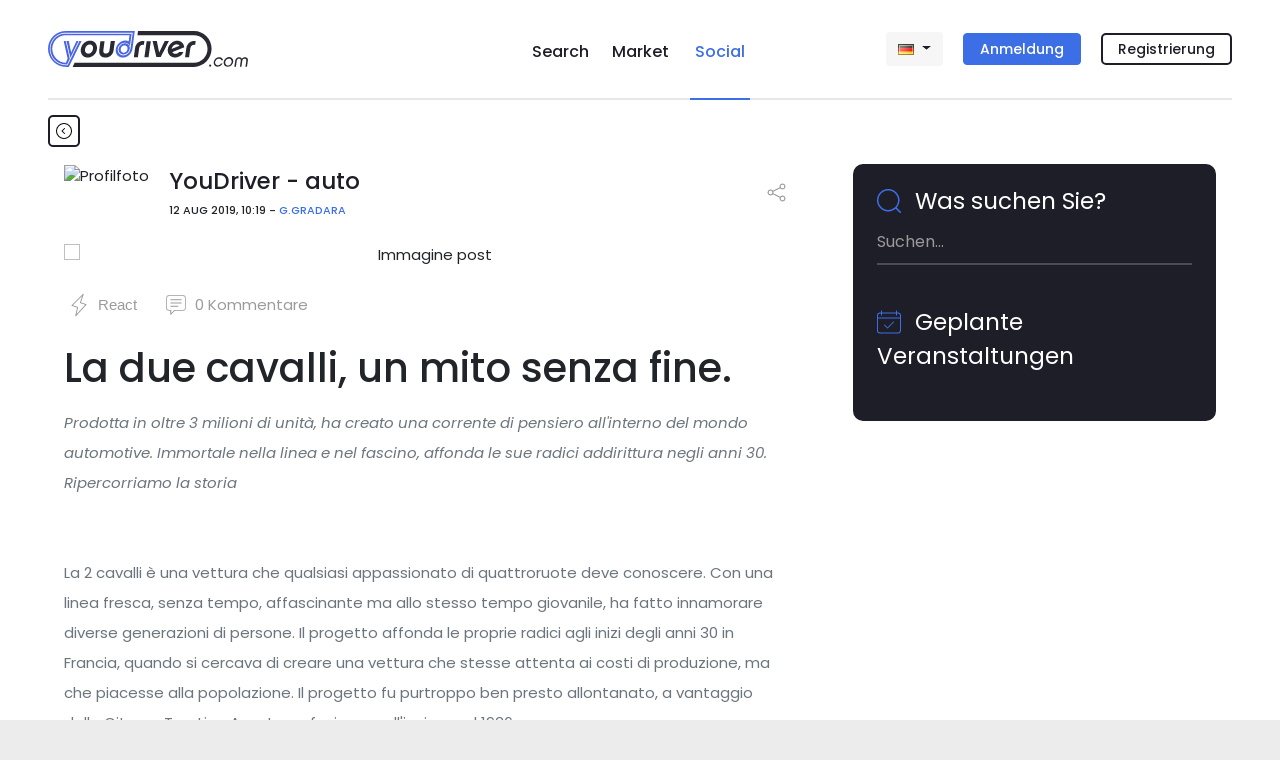

--- FILE ---
content_type: text/html; charset=utf-8
request_url: https://www.youdriver.com/de/social/posts/775/la-due-cavalli-un-mito-senza-fine/
body_size: 30435
content:


<!DOCTYPE html>
<html lang="de" class="complete-footer">
<head>
    <meta charset="utf-8">
    
    

    <link rel="shortcut icon" type="image/x-icon" class="w-100" href="/static/core/img/favicon-social.png"/>


    

    <title>La due cavalli, un mito senza fine. - YouDriver.com</title>
    <meta http-equiv="X-UA-Compatible" content="IE=edge">
    <meta name="format-detection" content="telephone=no">
    <meta name="viewport" content="width=device-width, initial-scale=1, shrink-to-fit=no">
    <meta name="description" content="Prodotta in oltre 3 milioni di unità, ha creato una corrente di pensiero all&#39;interno del mondo automotive. Immortale nella linea e nel fascino, affonda le sue radici addirittura negli anni 30. Ripe...">
    <meta name="author" content="YouDriver - auto - G.Gradara">

    
    <link rel="canonical" href="https://www.youdriver.com/de/social/posts/775/la-due-cavalli-un-mito-senza-fine/" />
    
    <link rel="amphtml" href="https://www.youdriver.com/de/social/posts/775/la-due-cavalli-un-mito-senza-fine/?amp">
    

    


    
    
    <link rel="alternate" hreflang="it" href="https://www.youdriver.com/social/posts/775/la-due-cavalli-un-mito-senza-fine/" />
    <link rel="alternate" hreflang="en" href="https://www.youdriver.com/en/social/posts/775/la-due-cavalli-un-mito-senza-fine/" />
    <link rel="alternate" hreflang="fr" href="https://www.youdriver.com/fr/social/posts/775/la-due-cavalli-un-mito-senza-fine/" />
    <link rel="alternate" hreflang="es" href="https://www.youdriver.com/es/social/posts/775/la-due-cavalli-un-mito-senza-fine/" />
    <link rel="alternate" hreflang="pt" href="https://www.youdriver.com/pt/social/posts/775/la-due-cavalli-un-mito-senza-fine/" />
    <link rel="alternate" hreflang="hr" href="https://www.youdriver.com/hr/social/posts/775/la-due-cavalli-un-mito-senza-fine/" />
    

    <meta property="og:type" content="article" />
    <meta property="og:title" content="La due cavalli, un mito senza fine."/>
    <meta property="og:description" content="Prodotta in oltre 3 milioni di unità, ha creato una corrente di pensiero all&#39;interno del mondo automotive. Immortale nella linea e nel fascino, affonda le sue radici addirittura negli anni 30. Ripe..."/>
    <meta property="og:url" content="https://www.youdriver.com/de/social/posts/775/la-due-cavalli-un-mito-senza-fine/"/>
    <meta property="og:image" content="https://media.youdriver.com/media/social/posts/36/a7efe4be-7e58-4f2f-866f-48e91ae44182..jpg"/>
    <meta property="og:image:width" content="900"/>
    <meta property="og:image:height" content="500"/>
    <meta property="og:video" content=""/>
    <meta property="og:video:width" content="400" />
    <meta property="og:video:height" content="300" />


    <link rel="preconnect" href="https://fonts.googleapis.com" crossorigin />
    <link rel="preconnect" href="https://fonts.gstatic.com" crossorigin />
    <link rel="preconnect" href="https://connect.facebook.net" crossorigin />
    <link rel="dns-prefetch" href="https://youdriver.s3.amazonaws.com" />
    <link rel="dns-prefetch" href="https://www.google-analytics.com" />
    <link rel="dns-prefetch" href="https://connect.facebook.net" />
    <link rel="dns-prefetch" href="https://fonts.googleapis.com" />
    <link rel="dns-prefetch" href="https://maps.googleapis.com" />
    <link rel="dns-prefetch" href="https://maps.gstatic.com" />
    
 
    <!-- base css -->
    <link rel="stylesheet" href="/static/cache/css/output.a3b93cad6fec.css" type="text/css" />

    <link rel="preload" as="style" href="https://fonts.googleapis.com/css2?family=Poppins:ital,wght@0,400;0,500;0,700;1,400;1,500;1,700&display=swap" crossorigin />
    <link rel="stylesheet" href="https://fonts.googleapis.com/css2?family=Poppins:ital,wght@0,400;0,500;0,700;1,400;1,500;1,700&display=swap" />

    
    
    <!-- social css -->
    <link rel="stylesheet" href="/static/cache/css/output.36fcc7b07bf2.css" type="text/css" />
    
    
    

    <style type="text/css">
    .slick-prev, .slick-next, .slick-prev:focus, .slick-next:focus, .slick-prev:hover, .slick-next:hover {
        background: #00000055;
        border-radius: 20px;
    }
    .post-content ins iframe {display:block !important}

.lightbox {
  display: none;
  position: fixed;
  z-index: 49999;
  top: 0;
  left: 0;
  right: 0;
  bottom: 0;
  padding: 7px;
  background: rgba(0, 0, 0, 0.8);
}
.lightbox span {
  display: block;
  width: 100%;
  height: 100%;
  background-position: center;
  background-repeat: no-repeat;
  background-size: contain;
}
.lightbox .lb-close{
    display:none;
    position: absolute;
    bottom: 3%;
    left: 45%;
    width: 40px;
    height: 40px;
    fill:white;
}
@keyframes fadeIn { to { opacity: 1; } }
@keyframes fadeOut{ to { opacity: 0; } }
.lightbox .ptz {
    opacity: 0;
    width: 20%; position: absolute; bottom: 12%; left: 40%;
    animation-name: fadeIn;
    animation-duration: 1s;
    animation-timing-function: ease-in-out;
    animation-delay: 0.7s;
    animation-iteration-count: 4;
    animation-direction: alternate;
}
@media (min-width: 992px){
    .lightbox{
        padding: 4%;
    }
    .lightbox .lb-close{
        background: black;
        padding: 3px;
        border-radius: 40px;
        cursor:pointer;
        top: 3%;
        left: 49%;
    }
}
    </style>
    <script>window.a2a_orientation = 'left';</script>


    
    <style>
    .select2-container--default .select2-results > .select2-results__options {max-height: 170px !important}
    .google-auto-placed {margin-top:15px; margin-bottom:15px}
    .page-change-layer {
        position: fixed;
        z-index: 99999;
        top: 0;
        right: 0;
        bottom: 0;
        left: 0;
        background: #ffffffe0;
        display: none;
    }
    .page-change-layer .lds-ellipsis {margin-top: 46vh;}
    .d-none-soft {display:none}
    </style>

    
        <meta name="theme-color" content="#1e1e28">
    

    <script>window.page_pro=false;</script>
    

    
    
        
    <script type="application/ld+json">
    {
        "@context": "http://schema.org",
        "@type": "NewsArticle",
        "mainEntityOfPage": {
            "@type":"WebPage",
            "@id":"https://www.youdriver.com/de/social/posts/775/la-due-cavalli-un-mito-senza-fine/"
        },
        "name": "La due cavalli, un mito senza fine.",
        "headline": "La due cavalli, un mito senza fine.",
        "abstract": "Prodotta in oltre 3 milioni di unità, ha creato una corrente di pensiero all&#39;interno del mondo automotive. Immortale nella linea e nel fascino, affonda le sue radici addirittura negli anni 30. Ripe...",
        "datePublished": "2019-08-12T08:19:00+00:00",
        "dateModified": "2019-08-12T08:19:00+00:00",
        "author":   {
            "@type": "Person",
            "name": "G.Gradara"
        },
        "publisher":   {
            "@type": "Organization",
            "name": "YouDriver.com",
            "logo": {
                "@type": "ImageObject",
                "url": "//www.youdriver.com/static/core/img/youdriver-logo-white-h60.png",
                "width": "281",
                "height": "60"
            },
            "url": "https://www.youdriver.com/"
        },
        
        "image": [
            "https://media.youdriver.com/media/social/posts/36/a7efe4be-7e58-4f2f-866f-48e91ae44182..jpg.1200x1200_q85_crop_upscale.jpg",
            "https://media.youdriver.com/media/social/posts/36/a7efe4be-7e58-4f2f-866f-48e91ae44182..jpg.1200x900_q85_crop_upscale.jpg",
            "https://media.youdriver.com/media/social/posts/36/a7efe4be-7e58-4f2f-866f-48e91ae44182..jpg.1200x675_q85_crop_upscale.jpg"
        ]
        
    }
    </script>

    


<script>
function ydServerComm(event)
{
    if( typeof jQuery != 'function' )
        setTimeout(ydServerComm, 1000);  // tarare tempo!
    else
        $.ajax({
            type: 'POST',
            url: '/de/api/v1/webapp/',
            headers: {'X-CSRFToken': YD.Forms.getCookie('csrftoken')},
            data: event.data.param,
        }).done(function (data) {
            console.log('##### done: ' + data.status);
            if( data.status == 200 )
            {
                if( data.notifCount )
                    window.ydNotificationsCounter = data.notifCount;
                ydSendMessage(data.action);
            }
        })
        .fail(function (data) {
            console.log('##### fail', data);
        });
}
function ydReceiveMessage(event)
{
    try{
        console.log('*** PAGE receiveMessage', event ? JSON.stringify(event).substr(0,120) : '');
        if( event.data.senderType == 'app' )
        {
            window.isApp = true;
            $('#cookie-bar').hide();
            try{
                Cookies.set('cb-enabled', 'accepted', {expires: 86400*365, sameSite: 'none', secure: true});
            }catch(e){/*Cookies potrebbe non essere ancora disponibile*/}
            $('.mobile-app-hide').remove();
            $('.btn-open-comparing-label').parent().remove();
            if( navigator.userAgent.match(/iPhone|iPad|iPod/i) )
            {
                $('.ios-app-hide').hide();
                $('.ios-app-show').removeClass('d-none');
                $('.filter-dialog').css('transition', 'none');
            }
            //console.log('############# ' + JSON.stringify(event.data));

        
            try{
                if( event.data.param.u && event.data.param.p )
                {
                    $('#id_login').val(event.data.param.u).addClass('not-empty');
                    $('#id_password').val(event.data.param.p).addClass('not-empty');
                    $('#id_login-1').val(event.data.param.u).addClass('not-empty');
                    $('#id_password-1').val(event.data.param.p).addClass('not-empty');
                    if( event.data.param.gologin )
                    {   // login automatico
                        console.log('>>> go auto login');
                        if( Cookies.get('next2') )
                            $('#next').val(Cookies.get('next2'));
                        if( $('#form-login-in-page').length > 0 )
                            $('#form-login-in-page').submit();
                        else
                            $('#form-login-modal').submit();
                    }
                }
            }catch(e){console.log('ERROR ydReceiveMessage() (u,p)', e);}
        

            if( event.data.param.opid )
            {   // l'app ha comunicato l'id operatore
                window.operator_current = parseInt(event.data.param.opid);
                set_operator_name(event.data.action == 'got-id');  // se è una chiamata got-id, evita di rifarla dentro set_operator_name()
            }

            if( event.data.action == 'assistant-open' && typeof aiChat != 'undefined' )
                aiChat.openChat();

            if( event.data.action == 'screensize' )
            {
                window.appScreenWidth = event.data.param.width;
                window.appScreenHeight = event.data.param.height;
                if( typeof aiChat != 'undefined' )
                    aiChat.setScreenSize(event.data.param.width, event.data.param.height);
            }


            document.cookie = 'app=' + escape(event.data.sender);
        }
    }catch(e){console.log('ERROR ydReceiveMessage()', e); /*if(isApp)alert(e)*/}
}
function ydSendMessage(action, params)
{
    console.log('*** PAGE sendMessage', action, params ? JSON.stringify(params).substr(0,120) : '');
    try
    {
        if(window != window.top)
        {
            var pageHeight = 1234; try{pageHeight=document.documentElement.scrollHeight;}catch(e){}
            window.top.postMessage({sender: 'youdriver.com', senderType: 'webpage', action: action, url: window.location.href, 
                notifCount: window.ydNotificationsCounter, logged: false,
                pageHeight: pageHeight,
                params: params || {}}, '*');
        }
    }catch(e){}
}

window.isApp = false;
try{
window.isApp = document.cookie.indexOf(' app=') >= 0 || window.location.href.indexOf('app=') > 0;
window.ydNotificationsCounter = '0';
window.addEventListener('message', ydReceiveMessage, false);
window.addEventListener('unload', function(){ydSendMessage('unload');}, false);
ydSendMessage('load');
}catch(e){}
</script>


<script>
var YD = window.YD || {};
YD.Language = {current: 'de', user: '', browser: '', url: {}, ask: false};

YD.Language.url.it = 'https://www.youdriver.com/social/posts/775/la-due-cavalli-un-mito-senza-fine/';
YD.Language.url.en = 'https://www.youdriver.com/en/social/posts/775/la-due-cavalli-un-mito-senza-fine/';
YD.Language.url.fr = 'https://www.youdriver.com/fr/social/posts/775/la-due-cavalli-un-mito-senza-fine/';
YD.Language.url.de = 'https://www.youdriver.com/de/social/posts/775/la-due-cavalli-un-mito-senza-fine/';
YD.Language.url.es = 'https://www.youdriver.com/es/social/posts/775/la-due-cavalli-un-mito-senza-fine/';
YD.Language.url.pt = 'https://www.youdriver.com/pt/social/posts/775/la-due-cavalli-un-mito-senza-fine/';
YD.Language.url.hr = 'https://www.youdriver.com/hr/social/posts/775/la-due-cavalli-un-mito-senza-fine/';


if( !window.isApp && YD.Language.current == 'it' )
try{
    //console.log('****** current lang', YD.Language.current)

    if( YD.Language.user == '' && (p=document.cookie.indexOf(' YD_Language=')) >= 0 )
    {
        lang = document.cookie.substr(p+13, 2).toLowerCase();
        console.log('****** cookie lang', lang, YD.Language.url[lang])
        if( lang != YD.Language.current )
            location.replace(YD.Language.url[lang]);
    }

    else if( navigator.language && (lang=navigator.language.substr(0, 2).toLowerCase()) != YD.Language.current )
    {
        console.log('****** browser lang', navigator.language)
        console.log('show popup!')
        YD.Language.browser = lang;
        YD.Language.ask = true;
    }
}catch(e){}
</script>




<script>
window.a2a_load = true;
</script>
</head>




<body class="navbar-container body-mobile-fixed" data-spy="scroll" data-target=".navbar-collapse" data-finder-wrapper data-finder-scroll-offset="200">




<header class="container p-0">
    
    
        
        

<nav class="navbar-mobile-fixed bg-white container" id="fixed-navbar">

    <div class="navbar navbar-expand">

        


<div class="d-flex d-lg-none mobile-navbar w-100">
    <a class="navbar-item my-auto flex-1 align-left" data-target="#sidebar" data-toggle="collapse" aria-controls="navbarSupportedContent" aria-expanded="false">
        <svg viewBox="0 0 24 24" class="very-small-icon" xmlns="http://www.w3.org/2000/svg">
            <use xlink:href="/static/core/img/hamburger.svg#hamburger"></use>
            <title id="title-m-menu">Menu</title>
        </svg>
    </a>

    <a class="navbar-brand my-auto mx-auto text-center logo-social logo-on-light-bg flex-1" href="/de/social/">
        <svg version="1.1" xmlns="http://www.w3.org/2000/svg" xmlns:xlink="http://www.w3.org/1999/xlink" x="0px" y="0px" viewBox="0 0 150 32.9" xml:space="preserve">
<title>YouDriver.com - Home page</title>
<g id="yd">
<g>
<g>
<g>
<path class="st0" d="M16.2,0C7.3,0,0,7.3,0,16.2c0,9,7.4,16.6,16.2,16.6h2.9L30.8,9.2h-2L18,31.2l0,0v0.1h-1.6
c-8.2,0-14.8-6.6-14.8-14.8v-0.2c0-8.2,6.6-14.8,14.8-14.8h61.4l-0.1,0.7h0l-2,14l0,0c-0.1,1.2-0.6,2.4-1.4,3.4
c-1.3,1.7-3.3,2.7-5.2,2.7c-1.1,0-2.1-0.3-3-0.9c-0.9-0.7-1.5-1.6-1.9-2.7c-0.2-0.6-0.2-1.3-0.2-2l0-0.2
c0.2-1.1,0.6-2.2,1.3-3.1c2.1-2.7,5.8-3.5,8.2-1.7c0.8,0.5,1.3,1.3,1.7,2.2l1.6-11.5H16.3C8.6,2.1,2.2,8.5,2.2,16.3v0.2
c0,7.8,6.3,14.1,14.1,14.1h1.2l2.5-5.1L16.3,9.2h-1.9l3.6,16.1L16.4,29c0,0-0.2,0-0.2,0L16,29C9.4,28.9,3.9,23,3.9,16.2
c0-6.8,5.6-12.4,12.4-12.4h58.5l-0.7,5.6l-0.5-0.2c-0.8-0.3-1.7-0.5-2.6-0.5c-4.3,0-8.2,3.5-8.8,7.9c-0.3,2.1,0.3,4.1,1.5,5.5
c1.2,1.4,3,2.2,5,2.2c4.3,0,8.2-3.5,8.8-7.9l0.1-0.4l1.7-13.4L79.7,0H16.2z"/>
<path class="st0" d="M73.3,12c-0.8-0.5-1.7-0.8-2.6-0.8c-1.7,0-3.5,0.9-4.7,2.4c-0.6,0.8-1.1,1.8-1.2,2.8l0,0.2
c-0.1,0.6,0,1.2,0.1,1.8c0.3,1,0.8,1.8,1.6,2.3c2.1,1.5,5.4,0.8,7.3-1.6c1-1.3,1.4-2.8,1.2-4.3C74.8,13.7,74.2,12.7,73.3,12z
M72.3,18.3c-1.2,1.6-3.2,2-4.5,1c-0.5-0.4-0.8-0.9-1-1.5c-0.1-0.4-0.1-0.8-0.1-1.2c0,0,0-0.1,0-0.1c0,0,0,0,0,0c0,0,0,0,0,0
c0.1-0.6,0.3-1.2,0.7-1.8c1.2-1.6,3.2-2,4.5-1C73.3,14.7,73.5,16.7,72.3,18.3z"/>
</g>
<polygon class="st0" points="19.1,9.2 17,9.2 20.5,24.5 28,9.2 26.1,9.2 21.2,19.6"/>
</g>
</g>
</g>
<g id="logo">
<g>
<path class="st1" d="M134.1,0.1H82.6l-0.5,3.7h51.9c6.9,0,12.5,5.6,12.5,12.5c0,7-5.7,12.8-12.5,12.8H24.4l-1.8,3.7h111.4
c8.9,0,16.2-7.6,16.2-16.5S143,0.1,134.1,0.1z"/>
<path class="st1" d="M41.4,9.4c-0.8-0.4-1.8-0.6-2.8-0.6c-1,0-2,0.2-3,0.6c-0.9,0.4-1.8,0.9-2.6,1.6c-0.8,0.7-1.4,1.5-1.9,2.5
c-0.5,0.9-0.9,2-1,3.1c-0.2,1.1-0.1,2.1,0.2,3.1c0.3,0.9,0.7,1.7,1.2,2.4c0.6,0.7,1.3,1.2,2.1,1.6c0.8,0.4,1.8,0.6,2.8,0.6
c1,0,2-0.2,3-0.6c0.9-0.4,1.8-0.9,2.6-1.6c0.8-0.7,1.4-1.5,1.9-2.4c0.5-0.9,0.9-2,1-3.1c0.2-1.1,0.1-2.1-0.2-3.1
c-0.3-0.9-0.7-1.8-1.2-2.5C43,10.4,42.3,9.8,41.4,9.4z M41.2,16.6c-0.1,0.6-0.3,1.2-0.5,1.7c-0.3,0.5-0.6,0.9-1,1.3
c-0.4,0.4-0.8,0.7-1.3,0.8c-0.5,0.2-0.9,0.3-1.4,0.3c-0.5,0-0.9-0.1-1.4-0.3c-0.4-0.2-0.8-0.5-1-0.8c-0.3-0.4-0.5-0.8-0.6-1.3
c-0.1-0.5-0.1-1.1,0-1.7c0.1-0.6,0.3-1.2,0.5-1.7c0.3-0.5,0.6-1,1-1.4c0.4-0.4,0.8-0.7,1.3-0.9c0.5-0.2,1-0.3,1.5-0.3
c0.5,0,0.9,0.1,1.4,0.3c0.4,0.2,0.8,0.5,1,0.9c0.3,0.4,0.5,0.8,0.6,1.4C41.3,15.4,41.3,16,41.2,16.6z"/>
<path class="st1" d="M51.9,9.3h-3.8L47,17.7c-0.1,1-0.1,1.9,0.1,2.6c0.2,0.8,0.5,1.5,1,2.1c0.5,0.6,1.1,1,1.9,1.4
c0.8,0.3,1.7,0.5,2.7,0.5c1,0,1.9-0.2,2.8-0.5c0.9-0.3,1.6-0.8,2.3-1.4c0.7-0.6,1.2-1.3,1.6-2.1c0.4-0.8,0.7-1.7,0.8-2.6l1.2-8.5
h-3.8l-1.2,8.6c-0.1,0.8-0.5,1.5-1.1,2c-0.6,0.5-1.3,0.8-2.2,0.8c-0.6,0-1.1-0.1-1.4-0.3c-0.3-0.2-0.6-0.5-0.7-0.8
c-0.1-0.3-0.2-0.6-0.2-0.9c0-0.3,0-0.6,0-0.8L51.9,9.3z"/>
<polygon class="st1" points="94.4,9.3 90.6,9.3 88.5,23.9 92.3,23.9 		"/>
<path class="st1" d="M124.4,12.4c-0.3-0.8-0.8-1.4-1.4-1.9c-0.6-0.5-1.2-0.9-2-1.2c-0.8-0.3-1.6-0.4-2.4-0.4c-1,0-2,0.2-3,0.6
c-1,0.4-1.8,1-2.6,1.7c-0.8,0.7-1.4,1.5-2,2.4c-0.5,0.9-0.9,1.9-1,3c-0.1,1.1-0.1,2.1,0.2,3c0.3,0.9,0.7,1.7,1.3,2.4
c0.6,0.7,1.3,1.2,2.2,1.6c0.9,0.4,1.8,0.6,2.8,0.6c1.8,0,3.4-0.5,4.8-1.4c1.4-0.9,2.4-2.1,3-3.6h-4c-0.4,0.6-0.9,1-1.5,1.3
c-0.6,0.3-1.2,0.4-1.8,0.4c-0.6,0-1.2-0.1-1.7-0.4c-0.5-0.3-0.9-0.7-1.2-1.2l11-4.4C124.9,14.1,124.7,13.2,124.4,12.4z
M113.5,16.4c0.1-0.6,0.3-1.2,0.6-1.7c0.3-0.5,0.6-1,1-1.3c0.4-0.4,0.9-0.7,1.4-0.9c0.5-0.2,1-0.3,1.6-0.3c0.6,0,1.1,0.1,1.6,0.3
c0.5,0.2,0.8,0.6,1.1,1L113.5,16.4z"/>
<path class="st1" d="M82.5,24l1.2-8.4c0.1-1,0.6-1.8,1.4-2.4c0.8-0.6,1.8-0.7,2.9-0.5l0.5-3.5c-1.2-0.2-2.3-0.1-3.3,0.2
c-1,0.3-1.9,0.7-2.6,1.3c-0.7,0.6-1.3,1.3-1.8,2.2c-0.5,0.8-0.8,1.8-0.9,2.8L78.8,24H82.5z"/>
<path class="st1" d="M132.2,13.2c0.8-0.6,1.8-0.7,2.9-0.5l0.5-3.5c-1.2-0.2-2.3-0.1-3.3,0.2c-1,0.3-1.9,0.7-2.6,1.3
c-0.7,0.6-1.3,1.3-1.8,2.2c-0.5,0.8-0.8,1.8-0.9,2.8l-1.2,8.4h3.7l1.2-8.4C130.9,14.5,131.4,13.7,132.2,13.2z"/>
<polygon class="st1" points="102,19.6 99.9,9.2 96,9.2 99.5,23.8 103.5,23.8 111,9.2 107.2,9.2 		"/>
</g>
</g>
</svg>
    </a>


    <a class="text-right flex-1 align-self-center" data-toggle="modal" data-target="#login-modal" href="#accedi">
        <div class="very-small-icon float-right d-inline-block">
            <svg viewBox="0 0 24 24" xmlns="http://www.w3.org/2000/svg">
                <use xlink:href="/static/core/img/user2.svg#user"></use>
                <title id="title-user-login">Login</title>
            </svg>
        </div>
    </a>

</div>

        <!-- Desktop -->
        

<div class="flex-layout-lg d-none d-lg-flex">

    <div class="flex-item align-self-center">
        <a class="navbar-brand logo-social logo-on-light-bg" href="/de/social/">
            <svg version="1.1" xmlns="http://www.w3.org/2000/svg" xmlns:xlink="http://www.w3.org/1999/xlink" x="0px" y="0px" viewBox="0 0 183.6 32.9" xml:space="preserve">
<title>YouDriver.com - Home page</title>
<g id="yd">
<g>
<g>
<g>
<path class="st0" d="M16.2,0C7.3,0,0,7.3,0,16.2c0,9,7.4,16.6,16.2,16.6h2.9L30.8,9.2h-2L18,31.2l0,0v0.1h-1.6
c-8.2,0-14.8-6.6-14.8-14.8v-0.2c0-8.2,6.6-14.8,14.8-14.8h61.4l-0.1,0.7h0l-2,14l0,0c-0.1,1.2-0.6,2.4-1.4,3.4
c-1.3,1.7-3.3,2.7-5.2,2.7c-1.1,0-2.1-0.3-3-0.9c-0.9-0.7-1.5-1.6-1.9-2.7c-0.2-0.6-0.2-1.3-0.2-2l0-0.2
c0.2-1.1,0.6-2.2,1.3-3.1c2.1-2.7,5.8-3.5,8.2-1.7c0.8,0.5,1.3,1.3,1.7,2.2l1.6-11.5H16.3C8.6,2.1,2.2,8.5,2.2,16.3v0.2
c0,7.8,6.3,14.1,14.1,14.1h1.2l2.5-5.1L16.3,9.2h-1.9l3.6,16.1L16.4,29c0,0-0.2,0-0.2,0L16,29C9.4,28.9,3.9,23,3.9,16.2
c0-6.8,5.6-12.4,12.4-12.4h58.5l-0.7,5.6l-0.5-0.2c-0.8-0.3-1.7-0.5-2.6-0.5c-4.3,0-8.2,3.5-8.8,7.9c-0.3,2.1,0.3,4.1,1.5,5.5
c1.2,1.4,3,2.2,5,2.2c4.3,0,8.2-3.5,8.8-7.9l0.1-0.4l1.7-13.4L79.7,0H16.2z"/>
<path class="st0" d="M73.3,12c-0.8-0.5-1.7-0.8-2.6-0.8c-1.7,0-3.5,0.9-4.7,2.4c-0.6,0.8-1.1,1.8-1.2,2.8l0,0.2
c-0.1,0.6,0,1.2,0.1,1.8c0.3,1,0.8,1.8,1.6,2.3c2.1,1.5,5.4,0.8,7.3-1.6c1-1.3,1.4-2.8,1.2-4.3C74.8,13.7,74.2,12.7,73.3,12z
M72.3,18.3c-1.2,1.6-3.2,2-4.5,1c-0.5-0.4-0.8-0.9-1-1.5c-0.1-0.4-0.1-0.8-0.1-1.2c0,0,0-0.1,0-0.1c0,0,0,0,0,0c0,0,0,0,0,0
c0.1-0.6,0.3-1.2,0.7-1.8c1.2-1.6,3.2-2,4.5-1C73.3,14.7,73.5,16.7,72.3,18.3z"/>
</g>
<polygon class="st0" points="19.1,9.2 17,9.2 20.5,24.5 28,9.2 26.1,9.2 21.2,19.6"/>
</g>
</g>
</g>
<g id="logo">
<g>
<circle class="st1" cx="148.9" cy="31.6" r="1"/>
<path class="st1" d="M153.9,27.2c0.2-0.4,0.5-0.7,0.8-1c0.3-0.3,0.6-0.5,1-0.7c0.4-0.2,0.8-0.2,1.2-0.2c0.6,0,1,0.1,1.4,0.4
c0.4,0.3,0.7,0.6,0.9,1.1h1.5c-0.1-0.4-0.2-0.8-0.4-1.2c-0.2-0.3-0.5-0.6-0.8-0.9c-0.3-0.2-0.7-0.4-1.1-0.6
c-0.4-0.1-0.8-0.2-1.3-0.2c-0.6,0-1.2,0.1-1.7,0.4c-0.6,0.2-1.1,0.6-1.5,0.9c-0.4,0.4-0.8,0.9-1.1,1.4c-0.3,0.5-0.5,1.1-0.6,1.7
c-0.1,0.6-0.1,1.2,0.1,1.7c0.2,0.5,0.4,1,0.7,1.4c0.3,0.4,0.7,0.7,1.2,0.9c0.5,0.2,1,0.3,1.6,0.3c1,0,1.9-0.3,2.6-0.8
c0.8-0.5,1.4-1.2,1.8-2h-1.5c-0.3,0.5-0.7,0.8-1.2,1.1c-0.5,0.3-1,0.4-1.6,0.4c-0.4,0-0.8-0.1-1.1-0.2c-0.3-0.2-0.6-0.4-0.8-0.7
c-0.2-0.3-0.4-0.6-0.5-1c-0.1-0.4-0.1-0.8-0.1-1.2C153.5,27.9,153.7,27.5,153.9,27.2z"/>
<path class="st1" d="M169.2,25.2c-0.3-0.4-0.7-0.7-1.2-1c-0.5-0.2-1.1-0.4-1.7-0.4c-0.6,0-1.2,0.1-1.8,0.4c-0.6,0.2-1.1,0.6-1.5,1
c-0.5,0.4-0.8,0.9-1.1,1.4c-0.3,0.5-0.5,1.1-0.6,1.7c-0.1,0.6-0.1,1.2,0.1,1.7c0.1,0.5,0.4,1,0.7,1.4c0.3,0.4,0.7,0.7,1.2,0.9
c0.5,0.2,1,0.3,1.7,0.3c0.6,0,1.2-0.1,1.8-0.3c0.6-0.2,1.1-0.5,1.5-0.9c0.4-0.4,0.8-0.9,1.1-1.4c0.3-0.5,0.5-1.1,0.6-1.7
c0.1-0.6,0.1-1.2-0.1-1.7C169.8,26.1,169.6,25.7,169.2,25.2z M168.6,28.4c-0.1,0.4-0.2,0.8-0.4,1.2c-0.2,0.4-0.5,0.7-0.8,1
c-0.3,0.3-0.7,0.5-1,0.7c-0.4,0.2-0.8,0.2-1.2,0.2c-0.4,0-0.8-0.1-1.1-0.2c-0.3-0.2-0.6-0.4-0.8-0.7c-0.2-0.3-0.4-0.6-0.5-1
c-0.1-0.4-0.1-0.8-0.1-1.2c0.1-0.4,0.2-0.8,0.4-1.2c0.2-0.4,0.5-0.7,0.8-1c0.3-0.3,0.6-0.5,1-0.7c0.4-0.2,0.8-0.2,1.2-0.2
c0.4,0,0.8,0.1,1.1,0.2c0.3,0.2,0.6,0.4,0.8,0.7c0.2,0.3,0.4,0.6,0.5,1C168.6,27.6,168.7,28,168.6,28.4z"/>
<path class="st1" d="M183.5,25.9c-0.1-0.4-0.3-0.7-0.5-1c-0.2-0.3-0.6-0.5-0.9-0.7c-0.4-0.2-0.8-0.2-1.3-0.2
c-0.6,0-1.1,0.1-1.6,0.4c-0.5,0.2-0.9,0.6-1.2,1c-0.2-0.4-0.5-0.8-0.9-1c-0.4-0.3-0.9-0.4-1.5-0.4c-0.5,0-1,0.1-1.4,0.2
c-0.4,0.2-0.8,0.4-1.1,0.7c-0.3,0.3-0.6,0.6-0.8,1c-0.2,0.4-0.4,0.8-0.4,1.3l-0.8,5.4h1.4l0.8-5.4c0.1-0.6,0.3-1,0.7-1.4
c0.4-0.4,0.9-0.5,1.4-0.5c0.6,0,1,0.2,1.3,0.5c0.3,0.4,0.4,0.8,0.3,1.4l-0.8,5.4h1.4l0.8-5.4c0.1-0.6,0.3-1,0.7-1.4
c0.4-0.4,0.9-0.5,1.4-0.5c0.6,0,1,0.2,1.3,0.5c0.3,0.4,0.4,0.8,0.3,1.4l-0.8,5.4h1.4l0.8-5.4C183.6,26.7,183.6,26.3,183.5,25.9z"
/>
<path class="st1" d="M134.1,0.1H82.6l-0.5,3.7h51.9c6.9,0,12.5,5.6,12.5,12.5c0,7-5.7,12.8-12.5,12.8H24.4l-1.8,3.7h111.4
c8.9,0,16.2-7.6,16.2-16.5S143,0.1,134.1,0.1z"/>
<path class="st1" d="M41.4,9.4c-0.8-0.4-1.8-0.6-2.8-0.6c-1,0-2,0.2-3,0.6c-0.9,0.4-1.8,0.9-2.6,1.6c-0.8,0.7-1.4,1.5-1.9,2.5
c-0.5,0.9-0.9,2-1,3.1c-0.2,1.1-0.1,2.1,0.2,3.1c0.3,0.9,0.7,1.7,1.2,2.4c0.6,0.7,1.3,1.2,2.1,1.6c0.8,0.4,1.8,0.6,2.8,0.6
c1,0,2-0.2,3-0.6c0.9-0.4,1.8-0.9,2.6-1.6c0.8-0.7,1.4-1.5,1.9-2.4c0.5-0.9,0.9-2,1-3.1c0.2-1.1,0.1-2.1-0.2-3.1
c-0.3-0.9-0.7-1.8-1.2-2.5C43,10.4,42.3,9.8,41.4,9.4z M41.2,16.6c-0.1,0.6-0.3,1.2-0.5,1.7c-0.3,0.5-0.6,0.9-1,1.3
c-0.4,0.4-0.8,0.7-1.3,0.8c-0.5,0.2-0.9,0.3-1.4,0.3c-0.5,0-0.9-0.1-1.4-0.3c-0.4-0.2-0.8-0.5-1-0.8c-0.3-0.4-0.5-0.8-0.6-1.3
c-0.1-0.5-0.1-1.1,0-1.7c0.1-0.6,0.3-1.2,0.5-1.7c0.3-0.5,0.6-1,1-1.4c0.4-0.4,0.8-0.7,1.3-0.9c0.5-0.2,1-0.3,1.5-0.3
c0.5,0,0.9,0.1,1.4,0.3c0.4,0.2,0.8,0.5,1,0.9c0.3,0.4,0.5,0.8,0.6,1.4C41.3,15.4,41.3,16,41.2,16.6z"/>
<path class="st1" d="M51.9,9.3h-3.8L47,17.7c-0.1,1-0.1,1.9,0.1,2.6c0.2,0.8,0.5,1.5,1,2.1c0.5,0.6,1.1,1,1.9,1.4
c0.8,0.3,1.7,0.5,2.7,0.5c1,0,1.9-0.2,2.8-0.5c0.9-0.3,1.6-0.8,2.3-1.4c0.7-0.6,1.2-1.3,1.6-2.1c0.4-0.8,0.7-1.7,0.8-2.6l1.2-8.5
h-3.8l-1.2,8.6c-0.1,0.8-0.5,1.5-1.1,2c-0.6,0.5-1.3,0.8-2.2,0.8c-0.6,0-1.1-0.1-1.4-0.3c-0.3-0.2-0.6-0.5-0.7-0.8
c-0.1-0.3-0.2-0.6-0.2-0.9c0-0.3,0-0.6,0-0.8L51.9,9.3z"/>
<polygon class="st1" points="94.4,9.3 90.6,9.3 88.5,23.9 92.3,23.9 		"/>
<path class="st1" d="M124.4,12.4c-0.3-0.8-0.8-1.4-1.4-1.9c-0.6-0.5-1.2-0.9-2-1.2c-0.8-0.3-1.6-0.4-2.4-0.4c-1,0-2,0.2-3,0.6
c-1,0.4-1.8,1-2.6,1.7c-0.8,0.7-1.4,1.5-2,2.4c-0.5,0.9-0.9,1.9-1,3c-0.1,1.1-0.1,2.1,0.2,3c0.3,0.9,0.7,1.7,1.3,2.4
c0.6,0.7,1.3,1.2,2.2,1.6c0.9,0.4,1.8,0.6,2.8,0.6c1.8,0,3.4-0.5,4.8-1.4c1.4-0.9,2.4-2.1,3-3.6h-4c-0.4,0.6-0.9,1-1.5,1.3
c-0.6,0.3-1.2,0.4-1.8,0.4c-0.6,0-1.2-0.1-1.7-0.4c-0.5-0.3-0.9-0.7-1.2-1.2l11-4.4C124.9,14.1,124.7,13.2,124.4,12.4z
M113.5,16.4c0.1-0.6,0.3-1.2,0.6-1.7c0.3-0.5,0.6-1,1-1.3c0.4-0.4,0.9-0.7,1.4-0.9c0.5-0.2,1-0.3,1.6-0.3c0.6,0,1.1,0.1,1.6,0.3
c0.5,0.2,0.8,0.6,1.1,1L113.5,16.4z"/>
<path class="st1" d="M82.5,24l1.2-8.4c0.1-1,0.6-1.8,1.4-2.4c0.8-0.6,1.8-0.7,2.9-0.5l0.5-3.5c-1.2-0.2-2.3-0.1-3.3,0.2
c-1,0.3-1.9,0.7-2.6,1.3c-0.7,0.6-1.3,1.3-1.8,2.2c-0.5,0.8-0.8,1.8-0.9,2.8L78.8,24H82.5z"/>
<path class="st1" d="M132.2,13.2c0.8-0.6,1.8-0.7,2.9-0.5l0.5-3.5c-1.2-0.2-2.3-0.1-3.3,0.2c-1,0.3-1.9,0.7-2.6,1.3
c-0.7,0.6-1.3,1.3-1.8,2.2c-0.5,0.8-0.8,1.8-0.9,2.8l-1.2,8.4h3.7l1.2-8.4C130.9,14.5,131.4,13.7,132.2,13.2z"/>
<polygon class="st1" points="102,19.6 99.9,9.2 96,9.2 99.5,23.8 103.5,23.8 111,9.2 107.2,9.2 		"/>
</g>
</g>
</svg>
        </a>
    </div>

    <div class="collapse navbar-collapse flex-item">
        <ul class="navbar-nav  mx-auto d-none d-lg-flex">
            <li class="nav-item ">
                <a class="nav-link" href="/de/">Search</a>
                
            </li>
            <li class="nav-item ">
                <a class="nav-link" href="/de/market/">Market</a>
                
            </li>
            <li class="nav-item active">
                <a class="nav-link" href="/de/social/">Social</a>
                <div class="current-section"></div>
            </li>
            
        </ul>
    </div>

    <div class="flex-item align-self-center">
        
            <ul class="nav navbar-nav d-inline-block mr-3 btn btn-language btn-light">
                
                
                
                <li class="dropdown">
                  <a href="#" class="dropdown-toggle" data-toggle="dropdown"><img src="/static/core/img/flags/de.png" width="16" height="11" alt="de" />&nbsp;<span class="caret"></span></a>
                  <ul class="dropdown-menu language-list" role="menu" id="language-list">
                    
                        
                        <li class="px-3 py-2">
                          <a href="/social/posts/775/la-due-cavalli-un-mito-senza-fine/" class="text-smaller text-uppercase" data-lang="it">
                            <img src="/static/core/img/flags/it.png" class="mr-1" width="16" height="11" alt="it" />
                            italiano
                            
                          </a>
                        </li>
                        
                    
                        
                        <li class="px-3 py-2">
                          <a href="/en/social/posts/775/la-due-cavalli-un-mito-senza-fine/" class="text-smaller text-uppercase" data-lang="en">
                            <img src="/static/core/img/flags/en.png" class="mr-1" width="16" height="11" alt="en" />
                            English
                            
                          </a>
                        </li>
                        
                    
                        
                        <li class="px-3 py-2">
                          <a href="/fr/social/posts/775/la-due-cavalli-un-mito-senza-fine/" class="text-smaller text-uppercase" data-lang="fr">
                            <img src="/static/core/img/flags/fr.png" class="mr-1" width="16" height="11" alt="fr" />
                            français
                            
                          </a>
                        </li>
                        
                    
                        
                        <li class="px-3 py-2">
                          <a href="/de/social/posts/775/la-due-cavalli-un-mito-senza-fine/" class="text-smaller text-uppercase" data-lang="de">
                            <img src="/static/core/img/flags/de.png" class="mr-1" width="16" height="11" alt="de" />
                            Deutsch
                            <i class="fa fa-check-circle ml-2" aria-hidden="true"></i>
                          </a>
                        </li>
                        
                    
                        
                    
                        
                    
                        
                    
                  </ul>
                </li>
            </ul>
            <a class="btn btn-new btn-primary mr-3" data-toggle="modal" data-target="#login-modal" href="#accedi">Anmeldung</a>
            <a class="btn btn-new btn-new-outline btn-outline-secondary" href="/de/accounts/new/">Registrierung</a>
        
    </div>

</div>

    </div>

</nav>
    

    

<div class="subheader-custom d-md-none">
    <div class="subheader-custom-content d-flex">
        <a class="my-auto mr-2 align-left" href="javascript:window.history.go(-1)">
            <svg viewBox="0 0 24 24" class="very-small-icon fill-dark" xmlns="http://www.w3.org/2000/svg">
                <use xlink:href="/static/core/img/circle-arrow-left2.svg#circle-arrow-left2"></use>
            </svg>
        </a>

        <div class="my-auto small-icon"></div>


        
        <div class="my-auto mx-auto text-center text-smaller flex-1">
            
                
                    <a class="btn btn-primary px-2 py-1 text-smaller" data-toggle="modal" data-target="#login-modal" data-next="/de/social/user/0/" href="#accedi">Einen Beitrag schreiben</a>
                
            
        </div>

        <div class="my-auto small-icon"></div>

        
        <div class="a2a_kit a2a_kit_size_32 a2a_default_style my-auto py-0 px-0"
            >
            <a class="button-icon-colored button-icon-colored-transparent a2a_dd py-0 px-0" href="https://www.addtoany.com/share">
                <svg viewBox="0 0 24 24" xmlns="http://www.w3.org/2000/svg">
                    <use xlink:href="/static/core/img/share2.svg#share2"></use>
                </svg>
            </a>
        </div>
    </div>
</div>


</header>

<div class="sticky-wrapper">
    
    
        
        
<!-- Sidebar -->
<div class="sidebar-overlay" id="sidebar-overlay" data-toggle="collapse" data-target="#sidebar" data-parent="#sidebar" aria-expanded="false">
</div>
<div class="collapse sidebar" id="sidebar">
    <div class="header">
        <div class="media mb-4 w-100">
            <a class="navbar-brand logo-social logo-on-dark-bg media-body my-auto" data-target="#sidebar" data-toggle="collapse" aria-controls="navbarSupportedContent" aria-expanded="false">
                <!-- Generator: Adobe Illustrator 21.1.0, SVG Export Plug-In . SVG Version: 6.00 Build 0)  -->
<svg version="1.1" xmlns="http://www.w3.org/2000/svg" xmlns:xlink="http://www.w3.org/1999/xlink" x="0px" y="0px"
     viewBox="0 0 183.6 32.9" style="enable-background:new 0 0 183.6 32.9; height:28px;" xml:space="preserve">
   <g id="yd">
    <g>
        <g>
            <g>
                <path class="st0" d="M16.2,0C7.3,0,0,7.3,0,16.2c0,9,7.4,16.6,16.2,16.6h2.9L30.8,9.2h-2L18,31.2l0,0v0.1h-1.6
                    c-8.2,0-14.8-6.6-14.8-14.8v-0.2c0-8.2,6.6-14.8,14.8-14.8h61.4l-0.1,0.7h0l-2,14l0,0c-0.1,1.2-0.6,2.4-1.4,3.4
                    c-1.3,1.7-3.3,2.7-5.2,2.7c-1.1,0-2.1-0.3-3-0.9c-0.9-0.7-1.5-1.6-1.9-2.7c-0.2-0.6-0.2-1.3-0.2-2l0-0.2
                    c0.2-1.1,0.6-2.2,1.3-3.1c2.1-2.7,5.8-3.5,8.2-1.7c0.8,0.5,1.3,1.3,1.7,2.2l1.6-11.5H16.3C8.6,2.1,2.2,8.5,2.2,16.3v0.2
                    c0,7.8,6.3,14.1,14.1,14.1h1.2l2.5-5.1L16.3,9.2h-1.9l3.6,16.1L16.4,29c0,0-0.2,0-0.2,0L16,29C9.4,28.9,3.9,23,3.9,16.2
                    c0-6.8,5.6-12.4,12.4-12.4h58.5l-0.7,5.6l-0.5-0.2c-0.8-0.3-1.7-0.5-2.6-0.5c-4.3,0-8.2,3.5-8.8,7.9c-0.3,2.1,0.3,4.1,1.5,5.5
                    c1.2,1.4,3,2.2,5,2.2c4.3,0,8.2-3.5,8.8-7.9l0.1-0.4l1.7-13.4L79.7,0H16.2z"/>
                <path class="st0" d="M73.3,12c-0.8-0.5-1.7-0.8-2.6-0.8c-1.7,0-3.5,0.9-4.7,2.4c-0.6,0.8-1.1,1.8-1.2,2.8l0,0.2
                    c-0.1,0.6,0,1.2,0.1,1.8c0.3,1,0.8,1.8,1.6,2.3c2.1,1.5,5.4,0.8,7.3-1.6c1-1.3,1.4-2.8,1.2-4.3C74.8,13.7,74.2,12.7,73.3,12z
                     M72.3,18.3c-1.2,1.6-3.2,2-4.5,1c-0.5-0.4-0.8-0.9-1-1.5c-0.1-0.4-0.1-0.8-0.1-1.2c0,0,0-0.1,0-0.1c0,0,0,0,0,0c0,0,0,0,0,0
                    c0.1-0.6,0.3-1.2,0.7-1.8c1.2-1.6,3.2-2,4.5-1C73.3,14.7,73.5,16.7,72.3,18.3z"/>
            </g>
            <polygon class="st0" points="19.1,9.2 17,9.2 20.5,24.5 28,9.2 26.1,9.2 21.2,19.6 			"/>
        </g>
    </g>
   </g>
   <g id="logo">
    <g>
        <circle class="st1" cx="148.9" cy="31.6" r="1"/>
        <path class="st1" d="M153.9,27.2c0.2-0.4,0.5-0.7,0.8-1c0.3-0.3,0.6-0.5,1-0.7c0.4-0.2,0.8-0.2,1.2-0.2c0.6,0,1,0.1,1.4,0.4
            c0.4,0.3,0.7,0.6,0.9,1.1h1.5c-0.1-0.4-0.2-0.8-0.4-1.2c-0.2-0.3-0.5-0.6-0.8-0.9c-0.3-0.2-0.7-0.4-1.1-0.6
            c-0.4-0.1-0.8-0.2-1.3-0.2c-0.6,0-1.2,0.1-1.7,0.4c-0.6,0.2-1.1,0.6-1.5,0.9c-0.4,0.4-0.8,0.9-1.1,1.4c-0.3,0.5-0.5,1.1-0.6,1.7
            c-0.1,0.6-0.1,1.2,0.1,1.7c0.2,0.5,0.4,1,0.7,1.4c0.3,0.4,0.7,0.7,1.2,0.9c0.5,0.2,1,0.3,1.6,0.3c1,0,1.9-0.3,2.6-0.8
            c0.8-0.5,1.4-1.2,1.8-2h-1.5c-0.3,0.5-0.7,0.8-1.2,1.1c-0.5,0.3-1,0.4-1.6,0.4c-0.4,0-0.8-0.1-1.1-0.2c-0.3-0.2-0.6-0.4-0.8-0.7
            c-0.2-0.3-0.4-0.6-0.5-1c-0.1-0.4-0.1-0.8-0.1-1.2C153.5,27.9,153.7,27.5,153.9,27.2z"/>
        <path class="st1" d="M169.2,25.2c-0.3-0.4-0.7-0.7-1.2-1c-0.5-0.2-1.1-0.4-1.7-0.4c-0.6,0-1.2,0.1-1.8,0.4c-0.6,0.2-1.1,0.6-1.5,1
            c-0.5,0.4-0.8,0.9-1.1,1.4c-0.3,0.5-0.5,1.1-0.6,1.7c-0.1,0.6-0.1,1.2,0.1,1.7c0.1,0.5,0.4,1,0.7,1.4c0.3,0.4,0.7,0.7,1.2,0.9
            c0.5,0.2,1,0.3,1.7,0.3c0.6,0,1.2-0.1,1.8-0.3c0.6-0.2,1.1-0.5,1.5-0.9c0.4-0.4,0.8-0.9,1.1-1.4c0.3-0.5,0.5-1.1,0.6-1.7
            c0.1-0.6,0.1-1.2-0.1-1.7C169.8,26.1,169.6,25.7,169.2,25.2z M168.6,28.4c-0.1,0.4-0.2,0.8-0.4,1.2c-0.2,0.4-0.5,0.7-0.8,1
            c-0.3,0.3-0.7,0.5-1,0.7c-0.4,0.2-0.8,0.2-1.2,0.2c-0.4,0-0.8-0.1-1.1-0.2c-0.3-0.2-0.6-0.4-0.8-0.7c-0.2-0.3-0.4-0.6-0.5-1
            c-0.1-0.4-0.1-0.8-0.1-1.2c0.1-0.4,0.2-0.8,0.4-1.2c0.2-0.4,0.5-0.7,0.8-1c0.3-0.3,0.6-0.5,1-0.7c0.4-0.2,0.8-0.2,1.2-0.2
            c0.4,0,0.8,0.1,1.1,0.2c0.3,0.2,0.6,0.4,0.8,0.7c0.2,0.3,0.4,0.6,0.5,1C168.6,27.6,168.7,28,168.6,28.4z"/>
        <path class="st1" d="M183.5,25.9c-0.1-0.4-0.3-0.7-0.5-1c-0.2-0.3-0.6-0.5-0.9-0.7c-0.4-0.2-0.8-0.2-1.3-0.2
            c-0.6,0-1.1,0.1-1.6,0.4c-0.5,0.2-0.9,0.6-1.2,1c-0.2-0.4-0.5-0.8-0.9-1c-0.4-0.3-0.9-0.4-1.5-0.4c-0.5,0-1,0.1-1.4,0.2
            c-0.4,0.2-0.8,0.4-1.1,0.7c-0.3,0.3-0.6,0.6-0.8,1c-0.2,0.4-0.4,0.8-0.4,1.3l-0.8,5.4h1.4l0.8-5.4c0.1-0.6,0.3-1,0.7-1.4
            c0.4-0.4,0.9-0.5,1.4-0.5c0.6,0,1,0.2,1.3,0.5c0.3,0.4,0.4,0.8,0.3,1.4l-0.8,5.4h1.4l0.8-5.4c0.1-0.6,0.3-1,0.7-1.4
            c0.4-0.4,0.9-0.5,1.4-0.5c0.6,0,1,0.2,1.3,0.5c0.3,0.4,0.4,0.8,0.3,1.4l-0.8,5.4h1.4l0.8-5.4C183.6,26.7,183.6,26.3,183.5,25.9z"
            />
        <path class="st1" d="M134.1,0.1H82.6l-0.5,3.7h51.9c6.9,0,12.5,5.6,12.5,12.5c0,7-5.7,12.8-12.5,12.8H24.4l-1.8,3.7h111.4
            c8.9,0,16.2-7.6,16.2-16.5S143,0.1,134.1,0.1z"/>
        <path class="st1" d="M41.4,9.4c-0.8-0.4-1.8-0.6-2.8-0.6c-1,0-2,0.2-3,0.6c-0.9,0.4-1.8,0.9-2.6,1.6c-0.8,0.7-1.4,1.5-1.9,2.5
            c-0.5,0.9-0.9,2-1,3.1c-0.2,1.1-0.1,2.1,0.2,3.1c0.3,0.9,0.7,1.7,1.2,2.4c0.6,0.7,1.3,1.2,2.1,1.6c0.8,0.4,1.8,0.6,2.8,0.6
            c1,0,2-0.2,3-0.6c0.9-0.4,1.8-0.9,2.6-1.6c0.8-0.7,1.4-1.5,1.9-2.4c0.5-0.9,0.9-2,1-3.1c0.2-1.1,0.1-2.1-0.2-3.1
            c-0.3-0.9-0.7-1.8-1.2-2.5C43,10.4,42.3,9.8,41.4,9.4z M41.2,16.6c-0.1,0.6-0.3,1.2-0.5,1.7c-0.3,0.5-0.6,0.9-1,1.3
            c-0.4,0.4-0.8,0.7-1.3,0.8c-0.5,0.2-0.9,0.3-1.4,0.3c-0.5,0-0.9-0.1-1.4-0.3c-0.4-0.2-0.8-0.5-1-0.8c-0.3-0.4-0.5-0.8-0.6-1.3
            c-0.1-0.5-0.1-1.1,0-1.7c0.1-0.6,0.3-1.2,0.5-1.7c0.3-0.5,0.6-1,1-1.4c0.4-0.4,0.8-0.7,1.3-0.9c0.5-0.2,1-0.3,1.5-0.3
            c0.5,0,0.9,0.1,1.4,0.3c0.4,0.2,0.8,0.5,1,0.9c0.3,0.4,0.5,0.8,0.6,1.4C41.3,15.4,41.3,16,41.2,16.6z"/>
        <path class="st1" d="M51.9,9.3h-3.8L47,17.7c-0.1,1-0.1,1.9,0.1,2.6c0.2,0.8,0.5,1.5,1,2.1c0.5,0.6,1.1,1,1.9,1.4
            c0.8,0.3,1.7,0.5,2.7,0.5c1,0,1.9-0.2,2.8-0.5c0.9-0.3,1.6-0.8,2.3-1.4c0.7-0.6,1.2-1.3,1.6-2.1c0.4-0.8,0.7-1.7,0.8-2.6l1.2-8.5
            h-3.8l-1.2,8.6c-0.1,0.8-0.5,1.5-1.1,2c-0.6,0.5-1.3,0.8-2.2,0.8c-0.6,0-1.1-0.1-1.4-0.3c-0.3-0.2-0.6-0.5-0.7-0.8
            c-0.1-0.3-0.2-0.6-0.2-0.9c0-0.3,0-0.6,0-0.8L51.9,9.3z"/>
        <polygon class="st1" points="94.4,9.3 90.6,9.3 88.5,23.9 92.3,23.9 		"/>
        <path class="st1" d="M124.4,12.4c-0.3-0.8-0.8-1.4-1.4-1.9c-0.6-0.5-1.2-0.9-2-1.2c-0.8-0.3-1.6-0.4-2.4-0.4c-1,0-2,0.2-3,0.6
            c-1,0.4-1.8,1-2.6,1.7c-0.8,0.7-1.4,1.5-2,2.4c-0.5,0.9-0.9,1.9-1,3c-0.1,1.1-0.1,2.1,0.2,3c0.3,0.9,0.7,1.7,1.3,2.4
            c0.6,0.7,1.3,1.2,2.2,1.6c0.9,0.4,1.8,0.6,2.8,0.6c1.8,0,3.4-0.5,4.8-1.4c1.4-0.9,2.4-2.1,3-3.6h-4c-0.4,0.6-0.9,1-1.5,1.3
            c-0.6,0.3-1.2,0.4-1.8,0.4c-0.6,0-1.2-0.1-1.7-0.4c-0.5-0.3-0.9-0.7-1.2-1.2l11-4.4C124.9,14.1,124.7,13.2,124.4,12.4z
             M113.5,16.4c0.1-0.6,0.3-1.2,0.6-1.7c0.3-0.5,0.6-1,1-1.3c0.4-0.4,0.9-0.7,1.4-0.9c0.5-0.2,1-0.3,1.6-0.3c0.6,0,1.1,0.1,1.6,0.3
            c0.5,0.2,0.8,0.6,1.1,1L113.5,16.4z"/>
        <path class="st1" d="M82.5,24l1.2-8.4c0.1-1,0.6-1.8,1.4-2.4c0.8-0.6,1.8-0.7,2.9-0.5l0.5-3.5c-1.2-0.2-2.3-0.1-3.3,0.2
            c-1,0.3-1.9,0.7-2.6,1.3c-0.7,0.6-1.3,1.3-1.8,2.2c-0.5,0.8-0.8,1.8-0.9,2.8L78.8,24H82.5z"/>
        <path class="st1" d="M132.2,13.2c0.8-0.6,1.8-0.7,2.9-0.5l0.5-3.5c-1.2-0.2-2.3-0.1-3.3,0.2c-1,0.3-1.9,0.7-2.6,1.3
            c-0.7,0.6-1.3,1.3-1.8,2.2c-0.5,0.8-0.8,1.8-0.9,2.8l-1.2,8.4h3.7l1.2-8.4C130.9,14.5,131.4,13.7,132.2,13.2z"/>
        <polygon class="st1" points="102,19.6 99.9,9.2 96,9.2 99.5,23.8 103.5,23.8 111,9.2 107.2,9.2 		"/>
    </g>
   </g>
</svg>
            </a>
            <a class="logo-social logo-on-dark-bg float-right my-auto d-block mr-0" data-target="#sidebar" data-toggle="collapse" aria-controls="navbarSupportedContent" aria-expanded="false">
                <svg viewBox="0 0 100 100" class="small-icon fill-white" xmlns="http://www.w3.org/2000/svg">
                    <use xlink:href="/static/core/img/close.svg#close"></use>
                </svg>
            </a>
        </div>

    </div>
    <div class="body list-group card text-left mt-3">
        <a title="Search" href="/de/" class="list-group-item title ">
            <svg viewBox="0 0 16 16" class="very-small-icon fill-dark mr-3" xmlns="http://www.w3.org/2000/svg">
                <use xlink:href="/static/core/img/search2.svg#search2"></use>
            </svg>
            Search
            <svg viewBox="0 0 100 100" class="very-small-icon fil-dark float-right" xmlns="http://www.w3.org/2000/svg">
                <use xlink:href="/static/core/img/arrow-right2.svg#arrow-right2"></use>
            </svg>
        </a>
        <a title="Market" href="/de/market/" class="list-group-item title ">
            <svg viewBox="0 0 24 24" class="very-small-icon fill-dark mr-3" xmlns="http://www.w3.org/2000/svg">
                <use xlink:href="/static/core/img/market-icon.svg#market-icon"></use>
            </svg>
            Market
            <svg viewBox="0 0 100 100" class="very-small-icon fil-dark float-right" xmlns="http://www.w3.org/2000/svg">
                <use xlink:href="/static/core/img/arrow-right2.svg#arrow-right2"></use>
            </svg>
        </a>
        <a title="Social" href="/de/social/" class="list-group-item title active">
            <svg viewBox="0 0 24 24" class="very-small-icon fill-dark mr-3" xmlns="http://www.w3.org/2000/svg">
                <use xlink:href="/static/core/img/social-icon.svg#social-icon"></use>
            </svg>
            Social
            <svg viewBox="0 0 100 100" class="very-small-icon fil-dark float-right" xmlns="http://www.w3.org/2000/svg">
                <use xlink:href="/static/core/img/arrow-right2.svg#arrow-right2"></use>
            </svg>
        </a>
        

        
        <a title="In Officina" href="/de/in-officina/checkin" class="list-group-item title ">
            <svg viewBox="0 0 24 24" class="very-small-icon fill-dark mr-3" xmlns="http://www.w3.org/2000/svg">
                <use xlink:href="/static/core/img/working.svg#working"></use>
            </svg>
            In Officina
            <svg viewBox="0 0 100 100" class="very-small-icon fil-dark float-right" xmlns="http://www.w3.org/2000/svg">
                <use xlink:href="/static/core/img/arrow-right2.svg#arrow-right2"></use>
            </svg>
        </a>
        

        

        

        <a title="FAQ" href="/de/social/faq/" class="list-group-item media title">
            <svg viewBox="0 0 24 24" class="very-small-icon fill-dark mr-3" xmlns="http://www.w3.org/2000/svg">
                <use xlink:href="/static/core/img/faq2.svg#faq2"></use>
            </svg>
            FAQ
            <svg viewBox="0 0 100 100" class="very-small-icon fil-dark float-right" xmlns="http://www.w3.org/2000/svg">
                <use xlink:href="/static/core/img/arrow-right2.svg#arrow-right2"></use>
            </svg>
        </a>

        <a href="#" title="Contattaci" class="list-group-item title suggest-idea-button contact-link" data-toggle="collapse" data-target="#sidebar" data-parent="#sidebar" aria-expanded="false">
            <svg viewBox="0 0 100 100" class="very-small-icon fill-dark mr-3" xmlns="http://www.w3.org/2000/svg">
                <use xlink:href="/static/core/img/mail2.svg#mail2"></use>
            </svg>
            Kontaktieren Sie uns
            <svg viewBox="0 0 100 100" class="very-small-icon fil-dark float-right" xmlns="http://www.w3.org/2000/svg">
                <use xlink:href="/static/core/img/arrow-right2.svg#arrow-right2"></use>
            </svg>
        </a>

        
            <div class="row mt-4">
                <div class="col-6">
                    <a class="btn btn-new btn-primary w-100 login-button" data-login="1" data-toggle="collapse" data-target="#sidebar" data-parent="#sidebar" aria-expanded="false">Anmeldung</a>
                </div>
                <div class="col-6">
                    <a class="btn btn-new btn-new-outline btn-outline-secondary w-100" href="/de/accounts/new/">Registrierung</a>
                </div>
            </div>
        

        <div class="row mt-5">
            <div class="col">
                <ul class="btn btn-language btn-light border">
                    
                    
                    
                    <li class="dropdown">
                      <a href="#" class="dropdown-toggle text-small" data-toggle="dropdown">
                        <img src="/static/core/img/flags/de.png" class="mr-1" width="16" height="11" alt="de" />
                        Sprache ändern
                      </a>
                      <ul class="dropdown-menu language-list" role="menu" id="language-list-sidebar">
                        
                        
                            <li class="px-3 py-2">
                              <a href="/social/posts/775/la-due-cavalli-un-mito-senza-fine/" class="text-smaller text-uppercase" data-lang="it">
                                <img src="/static/core/img/flags/it.png" class="mr-1" width="16" height="11" alt="it" />
                                italiano
                                
                              </a>
                            </li>
                        
                        
                        
                            <li class="px-3 py-2">
                              <a href="/en/social/posts/775/la-due-cavalli-un-mito-senza-fine/" class="text-smaller text-uppercase" data-lang="en">
                                <img src="/static/core/img/flags/en.png" class="mr-1" width="16" height="11" alt="en" />
                                English
                                
                              </a>
                            </li>
                        
                        
                        
                            <li class="px-3 py-2">
                              <a href="/fr/social/posts/775/la-due-cavalli-un-mito-senza-fine/" class="text-smaller text-uppercase" data-lang="fr">
                                <img src="/static/core/img/flags/fr.png" class="mr-1" width="16" height="11" alt="fr" />
                                français
                                
                              </a>
                            </li>
                        
                        
                        
                            <li class="px-3 py-2">
                              <a href="/de/social/posts/775/la-due-cavalli-un-mito-senza-fine/" class="text-smaller text-uppercase" data-lang="de">
                                <img src="/static/core/img/flags/de.png" class="mr-1" width="16" height="11" alt="de" />
                                Deutsch
                                <i class="fa fa-check-circle ml-2" aria-hidden="true"></i>
                              </a>
                            </li>
                        
                        
                        
                        
                        
                        
                        
                        
                      </ul>
                    </li>
                </ul>
            </div>
        </div>
        
    </div>
</div>

    

</div>

<main class="">


    

<a class="global-back-button d-none" href="javascript:window.history.go(-1)" title="Zurück" data-toggle="tooltip">
    <svg viewBox="0 0 16 16" class="tiny-icon" xmlns="http://www.w3.org/2000/svg">
        <use xlink:href="/static/core/img/circle-arrow-left.svg#circle-arrow-left"></use>
    </svg>
</a>


    <section class="container container-page">

        <div class="row">

            
            <div class="col-12 col-lg-8 order-lg-1 pr-md-5 post-detail">
                
<div class="card-social-post js-no-loaded" id="post-775">

    

    

<div class="mb-4">
    <div class="media">
        <a href="/de/social/user/36/"><img class="profile-img" src="https://media.youdriver.com/media/profiles/68/15/68151398-d0a4-4eae-a87b-6c170c9b93d1.png.150x150_q85_crop.jpg" alt="Profilfoto"></a>
        <div class="media-body my-auto d-block">
            <a href="/de/social/user/36/"><p class="username-label mb-0">YouDriver - auto</p></a>
            <small class="author-label">12 Aug 2019, 10:19
            


    - <a href="/social/user/45/" class="text-purple link-social-underline">G.Gradara</a>


            
            </small>            
        </div>

        <div class="a2a_kit a2a_kit_size_32 a2a_default_style d-inline my-auto ml-2" data-a2a-url="https://www.youdriver.com/de/social/posts/775/la-due-cavalli-un-mito-senza-fine/" data-a2a-title="La due cavalli, un mito senza fine." data-a2a-image="https://media.youdriver.com/media/social/posts/36/a7efe4be-7e58-4f2f-866f-48e91ae44182..jpg.600x400_q85_crop.jpg">
            <a class="a2a_dd p-0" href="https://www.addtoany.com/share">
                <img class="very-small-icon d-none d-md-inline-block" src="/static/core/img/share.svg" alt="share">
            </a>
        </div>
        
    </div>
</div>

    
        <div class="text-center position-relative">
        
            
                
                
                    <div id="slider-post-images" class="bg-white">
                    
                        <div class="item" style="width:100%">
                            <img src="https://media.youdriver.com/media/social/posts/36/a7efe4be-7e58-4f2f-866f-48e91ae44182..jpg.1088x0_q85_upscale.jpg" alt="Immagine post" class="border-radius-10 open-lightbox" style="max-width:100%; _max-height:600px; margin:0 auto" />
                        </div>
                    
                    </div>
                
            
        
        </div>
    

    

    <div class="mb-lg-6">

        <div class="d-flex my-4">
            
                
<div class="YD_reactions " data-reactions-type='horizontal' data-unique-id="1" data-post-id="775" data-set-reaction-url="/de/social/rc/set-reaction/775/0/" data-cancel-url="/de/social/rc/delete-reaction/775/" data-emoji-class="">
    
        <a class="btn-post-action" data-toggle="modal" data-target="#login-modal">
            <svg viewBox="0 0 100 100" class="small-icon fill-tertiary" xmlns="http://www.w3.org/2000/svg">
                <use xlink:href="/static/core/img/react.svg#react"></use>
            </svg>
            <span class="text-reaction">React</span>
        </a>
    
</div>


    <div class="ml-2 btn-post-action">

    
        <svg viewBox="0 0 100 100" class="small-icon fill-tertiary ml-3" xmlns="http://www.w3.org/2000/svg">
            <use xlink:href="/static/core/img/comment2.svg#comment"></use>
        </svg>
        <span class="text-tertiary align-middle"><span class="comments-number">0</span> Kommentare</span>
    

    </div>


            

            <div class="reactions-summary-775 flex-1 align-self-center">
                


            </div>
        </div>

        
            
                
                <h1 class="post-title">La due cavalli, un mito senza fine.</h1>
                
            
            <div class="post-content my-3">
                <iframe></iframe>
                


    <p><em>Prodotta in oltre 3 milioni di unità, ha creato una corrente di pensiero all'interno del mondo automotive. Immortale nella linea e nel fascino, affonda le sue radici addirittura negli anni 30. Ripercorriamo la storia</em></p>
<p> </p>
<p>La 2 cavalli è una vettura che qualsiasi appassionato di quattroruote deve conoscere. Con una linea fresca, senza tempo, affascinante ma allo stesso tempo giovanile, ha fatto innamorare diverse generazioni di persone. Il progetto affonda le proprie radici agli inizi degli anni 30 in Francia, quando si cercava di creare una vettura che stesse attenta ai costi di produzione, ma che piacesse alla popolazione. Il progetto fu purtroppo ben presto allontanato, a vantaggio della Citroen Traction Avant, ma fu ripreso all'incirca nel 1936.</p>
<p> </p>
<p>È infatti di quell'anno il primo prototipo marciante, dei 49 totali che furono prodotti prima della messa su strada del veicolo zero. Il primo motore utilizzato fu un 500 di cilindrata, derivato da una moto <a href="/de/social/search-posts/BMW/" class="tag-link link-social-underline" title="Vedi altri contenuti con hashtag #BMW">BMW</a>. La sua vita durò poco e fu sostituito con un bicilindrico raffreddato ad acqua da 375 cm cubici., prodotto “in casa”. Per quel che riguarda la carrozzeria viene utilizzata lega di magnesio nei primi test iniziali. Passarono anni di prototipi, di prove e di acquisizioni di intere aree geografiche per mantenere il progetto segreto.</p>
<p> </p>
<p>Nel 1939 però si è arrivati al dunque, con la presentazione di 250 esemplari, in veste ufficiale, avvenuta nell'ottobre dello stesso anno presso il salone dell'automobile di Parigi. Passata la guerra, con la ripresa dell’industria nel 1944 e con la liberazione di Parigi, il progetto fu ripreso in modo completo. Il cambiamento principale riguardò il motore, che venne affidato ad un italiano, Walter Becchia, il quale sviluppò un bicilindrico 375 cm cubici,  in questo caso raffreddato ad aria.</p>
<p> </p>
<p>Il debutto della vettura definitiva avvenne finalmente il 6 ottobre del 1948 presso il salone di Parigi, lasciando quasi tutti di stucco in quanto la notizia fu tenuta segreta in termini assoluti prima di allora. Furono esposti tre esemplari tutti di colore grigio alluminio metallizzato. Il frontale era caratterizzato da un'ampia calandra a forma di trapezio, con listelli orizzontali ed era ben visibile lo stemma della Citroen. I fari erano tondi, staccati dalla carrozzeria e quasi appoggiati sugli enormi passaruote bombati. Guardandola lateralmente si notavano infatti questi enormi passaruota che strizzavano l'occhio alle vetture del decennio precedente, pur essendo rimodernati. Il tetto era molto arcuato, quasi costituito completamente da un telone che poteva essere arrotolato in modo manuale fino alla zona posteriore. In questo modo, con la sola auto, si poteva avere sia una vettura chiusa sia una cabrio.</p>
<p> </p>
<p>Dal punto di vista della meccanica, la <a href="/de/social/search-posts/Citroen/" class="tag-link link-social-underline" title="Vedi altri contenuti con hashtag #Citroen">Citroen</a> 2cv era qualcosa di veramente favoloso. Le sospensioni erano infatti un perfetto connubio tra semplicità ed efficacia in quanto sia sull'asse anteriore, sia su quello posteriore, era stato installato un braccio oscillante per ogni singola ruota, con tiranti longitudinali che agivano su molle elicoidali. Il sistema frenante era invece di tipo idraulico, e prevedeva quattro tamburi. Come aspetto particolare il freno a mano agiva, a differenza delle altre vetture, sulle ruote anteriori.</p>
<p> </p>
<p>La prima vettura messa su strada aveva come cilindrata 375 cm cubici, con una potenza di soli nove cavalli a 3500 giri motore, ma ben presto la Citroen introdusse molte altre evoluzioni della stessa vettura. Serie speciali si svilupparono con successo per tutti i decenni del 20º secolo. Le dimensioni del motore aumentarono arrivando ad essere pari a 602 cm cubici per le vetture a monomotore, ma se consideriamo la 2 cavalli Sahara, possiamo parlare di un doppio motore da 425 cm cubici. Quest'ultimo aveva una potenza di 24 cavalli, a 5000 giri motore e una coppia di 39 Nm. </p>
<p> </p>
<p>La vettura fu ben presta inserita in una rivoluzione sociale diventando per molti oggetto di stile per altre auto e non solo. Il movimento hippy  scelse la due cavalli come veicolo simbolo dell'epoca insieme alla Maggiolino della VW. Venne eletta stella del cinema anche in un episodio di James Bond, il celebre agente segreto inglese e molti altri film di quegli anni.</p>
<p> </p>
<p>Fu unica in ogni singola versione: partendo dalla berlina, passando dalla coupé, cabriolet, fino ad arrivare alla pick-up. Serie speciale non mancarono, come la Sport, Charleston, Màrcatelo, James Bond 007, France 3, Dolly, Cocoricò, Sauss ente, Perrier, Hermes. Per concludere: una vettura mitica per mille trasformazioni e mille storie vissute su di essa. </p>
<p><br/>
 </p>
<p>credit photo<br/>
https://upload.wikimedia.org/wikipedia/commons/8/8a/Citroen_2CV_1X7A7979.jpg</p> 




            </div>
            
                
                



            
        

        
	        <span class="separator-line-small"></span>
        

        
<a name="comments"></a>




<div class="comment-bar p-3 mb-4">
    <svg viewBox="0 0 24 24" class="fill-white mx-2" xmlns="http://www.w3.org/2000/svg">
        <use xlink:href="/static/core/img/comment2.svg#comment"></use>
    </svg>
    Kommentare der Community
</div>

<div class="comments-box collapse show" id="comments-collapse-775">

    <ul class="comments comment-list mt-3">
    
    </ul>
</div>







    
    <div>
        <span class="text-tertiary d-inline-block mt-2">
        <svg viewBox="0 0 100 100" class="small-icon fill-tertiary mr-1" xmlns="http://www.w3.org/2000/svg">
            <use xlink:href="/static/core/img/comment2.svg#comment"></use>
        </svg>
        
            
                Wollen Sie als Erster einen Kommentar abgeben?
            
        
        </span>
        <button class="btn btn-primary d-block mx-auto float-md-right my-3 my-md-0" data-toggle="modal" data-target="#login-modal" onclick="$('#next').val('/de/social/posts/775/la-due-cavalli-un-mito-senza-fine/#tocomments')">Kommentar abgeben</button>
    </div>


    </div>
</div>

                
                


            </div>
                        
            
            <div class="col-12 col-lg-4 order-lg-2 pl-md-3 mb-5 social-left-column">
                <div class="bg-dark border-radius-10 py-4 px-4">
                    <div class="mb-4">
                        <h3>
                            <svg viewBox="0 0 16 16" class="mini-icon mr-2 fill-purple" xmlns="http://www.w3.org/2000/svg">
                                <use xlink:href="/static/core/img/search2.svg#search2"></use>
                            </svg>
                            Was suchen Sie?
                        </h3>
                        <input type="text" class="mx-auto d-block form-control" style="max-width:500px"
                               data-url="/de/social/search/" placeholder="Suchen..." id="posts-autocomplete">
                    </div>

                
                    <div id="column-right">

                    

<div class="row pt-3 mb-4">
    <div class="col-12">
        <a class="column-title mb-3 js-nearest-events-url" href="/de/social/events/trending/">
            <svg viewBox="0 0 24 23" class="mini-icon fill-purple mr-2" xmlns="http://www.w3.org/2000/svg">
                <use xlink:href="/static/core/img/calendar2.svg#calendar2"></use>
            </svg>

            Geplante Veranstaltungen
        </a>
    </div>
</div>

                    
                    



                    
                    




                    




                    




                    




                    




                    </div>
                
                </div>
            </div>

        </div>
    </section>

    
        
<div role="alert" aria-live="assertive" aria-atomic="true" class="toast m-2 m-lg-4" data-autohide="false" id="invite-signup-toast" style="position:fixed;bottom:0;left:0;border-color:#ff0000bb">
  <div class="toast-header bg-red text-white">
    <i class="fa fa-info-circle mr-2"></i>
    <strong class="mr-auto">Willst du mehr?</strong>
    <button type="button" class="ml-2 mb-1 close" data-dismiss="toast" aria-label="Close">
      <span aria-hidden="true">×</span>
    </button>
  </div>
  <div class="toast-body">
    Wenn Sie sich für Motoren begeistern oder einfach nur über die Neuigkeiten der Automobilwelt auf dem Laufenden bleiben möchten ...
    <div class="text-center mt-2">
    <a class="btn btn-new btn-red px-5 js-btn-signup-popup" href="/de/accounts/new/">
        Registrierung
    </a>
    </div>
  </div>
</div>
        
<div role="alert" aria-live="assertive" aria-atomic="true" class="toast m-2 m-lg-4" data-autohide="false" id="invite-react-toast" style="position:fixed;bottom:0;left:0;border-color:#ff0000bb">
  <div class="toast-header bg-red text-white">
    <i class="fa fa-arrow-circle-right mr-2"></i>
    <strong class="mr-auto">Interessanter Artikel?</strong>
    <button type="button" class="ml-2 mb-1 close" data-dismiss="toast" aria-label="Close">
      <span aria-hidden="true">×</span>
    </button>
  </div>
  <div class="toast-body">
    Lassen Sie alle wissen, was Sie denken, mit einer <b>Reaktion</b> oder einem <b>Kommentar</b> . Und wenn Sie möchten, teilen Sie diese Seite mit Ihren Freunden!
  </div>
</div>
    

</main>






    
    

<div class="modal modal--suggest-idea fade" id="modal-suggest-idea" tabindex="-1" role="dialog"
     aria-labelledby="Suggerisci la tua idea" aria-hidden="true">
    <form id="form-suggest-idea" data-url="/de/rc/suggest-idea/">
        <input type="hidden" name="page_url" value="/de/social/posts/775/la-due-cavalli-un-mito-senza-fine/"/>
        <div class="modal-dialog" role="document">
            <div class="modal-content">
                <div class="modal-header bg-white mb-1">
                    <div class="row">
                        <div class="col-12">
                           <img class="very-small-icon fill-tertiary mb-4 cursor-pointer float-right" src="/static/core/img/close.svg" data-dismiss="modal" alt="x">
                            <h1>Kontaktieren Sie uns</h1>
                            <p class="subtitle-lowercase ml-2 mt-2 mb-0">Gefällt Ihnen YouDriver? Haben Sie irgendwelche Ideen, die uns helfen könnten, die App zu verbessern? Möchten Sie mit uns Kontakt aufnehmen? Schreiben Sie uns hier unten.</p>
                        </div>
                    </div>
                </div>
                <div class="modal-body">
                    <div class="form-row">
                        
                            <div class="col-6">
                                <input type="text" name="suggestion-first-name" placeholder="Dein Name" class="form-control mb-3">
                            </div>
                            <div class="col-6">
                                <input type="text" name="suggestion-last-name" placeholder="Dein Familienname" class="form-control mb-3">
                            </div>
                            <div class="col-12">
                                <input type="email" name="suggestion-email" placeholder="Deine E-Mail" class="form-control mb-3" required>
                                <input type="text" name="suggestion-email-2" placeholder="Deine E-Mail" class="form-control mb-3 d-none">
                            </div>
                        
                        <div class="col-12">
                            <textarea class="form-control mb-4" placeholder="Einen Kommentar eingeben" rows="4" name="suggestion-comment" required></textarea>
                        </div>
                    </div>
                    <div class="form-row">
                        <div class="col-2 col-md-3"></div>
                        <div class="col-8 col-md-6">
                            <button type="submit" class="btn btn-primary w-100 js-btn-suggest-idea">
                                <div class="lds-ring mr-3"><div></div><div></div><div></div><div></div></div>
                                Senden
                            </button>
                        </div>
                        <div class="col-2 col-md-3"></div>
                    </div>
                </div>
            </div>
        </div>
    </form>
</div>
    
        


<!-- Modale per login -->

<div class="modal modal--login" id="login-modal" tabindex="-1" role="dialog"
     aria-labelledby="Request a quote" aria-hidden="true">
    <div class="modal-dialog" role="document">
        <div class="modal-content">
            <div class="modal-header">
                <div class="row">
                    <div class="col-12 section-title-new">
                        <span class="text-primary logincaption" data-title="Anmeldung">Anmeldung</span>
                        <span class="section-title-line"></span>
                        <img class="very-small-icon fill-tertiary mb-4 cursor-pointer float-right" src="/static/core/img/close.svg" data-dismiss="modal" alt="x" />
                    </div>
                    <div class="col-12">
                        <div class="page-headline-new">Zum Fortfahren anmelden</div>
                        <p class="text-tertiary mt-2 mb-0">Geben Sie Ihre Anmeldeinformationen ein und betreten Sie die YouDriver-Welt</p>
                    </div>
                </div>
            </div>
            <div class="modal-body pb-4">
                <form action="/de/accounts/login/" method="post" class="js-form-login" id="form-login-modal">
                    <div class="form-row align-items-center js-login-standard">
                        <input type='hidden' name='csrfmiddlewaretoken' value='k5L4EHA5H8de6hcobuNlPxE3LkavJXJP0Dzrwqgj9BbI5QfFkpkfdNG8Z73AKEhb' />
                        
                        
                            <input type="hidden" name="nextpage" id="next" value="/de/social/posts/775/la-due-cavalli-un-mito-senza-fine/">
                        
                        <div class="col-12">
                            <div class="mb-4">
                                <label for="id_login" class="new-label">E-Mail-Adresse</label>
                                <input type="email" class="form-control empty ok input-lg mb-3" placeholder="&xrArr; E-Mail-Adresse"
                                       id="id_login" name="login" required>
                                
                            </div>
                            <div class="mb-3">
                                <label for="id_password" class="new-label">Passwort</label>
                                <input type="password" class="form-control empty ok input-lg" placeholder="&xrArr; Passwort"
                                       id="id_password" name="password" required>
                                
                            </div>
                        </div>
                        <div class="col-6 mt-3">
                            <button type="submit" class="btn btn-primary px-4 px-md-6">
                                <svg class="tiny-icon mr-2 fill-white" viewBox="0 0 16 16" xmlns="http://www.w3.org/2000/svg">
                                    <use xlink:href="/static/core/img/login.svg#login"></use>
                                </svg>
                                Anmeldung
                            </button>
                        </div>
                        <div class="col-6 mt-3 text-center text-md-right">
                                <a class="text-primary" href="/de/accounts/password/reset/">Haben Sie Ihr Passwort vergessen?</a>
                        </div>
                    </div>
                </form>

                <div class="row">
                    <div class="col-12 js-login-social --mobile-app-hide ios-app-hide">
                        


<div class="separator-line-small my-4 my-md-5 ios-app-hide"></div>

<div class="js-login-social-info mb-3 text-left" style="display:none">
    
    <h3>Sie können sich mit Ihrem Konto anmelden <span class="js-login-social-provider-name">Google</span></h3>
    Wenn Sie die YouDriver<b>App</b> bereits installiert haben, empfehlen wir Ihnen, diese für einen bequemen Zugriff zu verwenden, andernfalls können Sie 
    <span class="js-login-social-provider-name">Google</span>,
    durch Drücken der Schaltfläche unten fortfahren.
</div>



<div class="row">
    <div class="col-12 col-md-6">
        <a class="btn btn-outline-secondary w-100 mb-2 js-btn-login-social js-btn-login-facebook" data-provider="facebook" href="https://www.youdriver.com/de/accounts/facebook/login/"><div class="social-icon-25 social-icon-25-facebook align-middle mr-2"></div>Anmelden mit Facebook</a>
    </div>
    <div class="col-12 col-md-6">
        <a class="btn btn-outline-secondary w-100 mb-2 js-btn-login-social js-btn-login-google" data-provider="google" href="https://www.youdriver.com/de/accounts/google/login/?method=oauth2"><div class="social-icon-25 social-icon-25-google align-middle mr-2"></div>Anmelden mit Google</a>
    </div>

    <div class="col-12 text-center">
        <button class="btn btn-outline-primary js-btn-login-social-cancel d-none w-100">Abbrechen</button>
    </div>
</div>



                    </div>
                </div>
                
                <div class="row align-items-center mb-3">
                    <div class="col-12">
                        <div class="separator-line-small my-4 my-md-5"></div>
                    </div>
                    <div class="col-12 col-md-8 pb-2">
                        <span class="d-none d-md-inline text-medium">Haben Sie kein YouDriver-Konto?</span>
                        <span class="d-md-none">Haben Sie kein YouDriver-Konto?</span>
                    </div>
                    <div class="col-12 col-md-4">
                        <a class="btn btn-outline-primary py-1 py-md-2 w-100" href="/de/accounts/new/">
                            <svg class="tiny-icon mr-2" viewBox="0 0 24 24" xmlns="http://www.w3.org/2000/svg">
                                <use xlink:href="/static/core/img/user2.svg#user"></use>
                            </svg>
                            Registrierung
                        </a>
                    </div>
                </div>
            </div>
        </div>
    </div>
</div>

        
<div class="modal modal--language fade" id="modal-language" tabindex="-1" role="dialog" aria-labelledby="YouDriver.com" aria-hidden="true">
        <div class="modal-dialog" role="document">
            <div class="modal-content">
                <div class="modal-header bg-white mb-1">
                    <div class="row">
                        <div class="col-12">
                            <h1>YouDriver.com</h1>
                            <p class="subtitle-lowercase ml-2 mt-2 mb-0">
                                <span class="translated-it d-none translated-first">Scegli la tua lingua</span>
                                <span class="translated-en d-none">Choose your language</span>
                                <span class="translated-fr d-none">Choisissez votre langue</span>
                                <span class="translated-de d-none">Wähle deine Sprache</span>
                            </p>
                        </div>
                    </div>
                </div>
                <div class="modal-body">
                    <div class="form-row">
                        <div class="col-1 col-sm-3"></div>
                        <div class="col-10 col-sm-6 language-list">
                        
                        
                        
                            
                              <a href="/social/posts/775/la-due-cavalli-un-mito-senza-fine/" class="btn btn-outline-secondary d-block my-4 text-uppercase first" data-lang="it">
                                <img src="/static/core/img/flags/it.png" class="mr-1" width="16" height="11" alt="it" />
                                italiano
                              </a>
                            
                        
                            
                              <a href="/en/social/posts/775/la-due-cavalli-un-mito-senza-fine/" class="btn btn-outline-secondary d-block my-4 text-uppercase " data-lang="en">
                                <img src="/static/core/img/flags/en.png" class="mr-1" width="16" height="11" alt="en" />
                                English
                              </a>
                            
                        
                            
                              <a href="/fr/social/posts/775/la-due-cavalli-un-mito-senza-fine/" class="btn btn-outline-secondary d-block my-4 text-uppercase " data-lang="fr">
                                <img src="/static/core/img/flags/fr.png" class="mr-1" width="16" height="11" alt="fr" />
                                français
                              </a>
                            
                        
                            
                              <a href="/de/social/posts/775/la-due-cavalli-un-mito-senza-fine/" class="btn btn-outline-secondary d-block my-4 text-uppercase " data-lang="de">
                                <img src="/static/core/img/flags/de.png" class="mr-1" width="16" height="11" alt="de" />
                                Deutsch
                              </a>
                            
                        
                            
                        
                            
                        
                            
                        
                        </div>
                        <div class="col-1 col-sm-3"></div>
                    </div>
                </div>
            </div>
        </div>
</div>

    

    

<div class="modal modal--report-abuse fade" id="modal_report_abuse" tabindex="-1" role="dialog"
     aria-labelledby="Segnala questo elemento" aria-hidden="true">
    <div class="modal-dialog" role="document">
        <div class="modal-content">
            <div class="modal-header bg-white mb-1">
                <div class="row">
                    <div class="col-12">
                        <img class="very-small-icon fill-tertiary mb-4 cursor-pointer" src="/static/core/img/close.svg" data-dismiss="modal" alt="x">
                        <h1>Diesen Punkt melden</h1>
                        <p class="text-tertiary ml-2 mt-2 mb-0">Ihre Meldungen helfen uns zu verstehen, wenn etwas nicht in Ordnung ist</p>
                    </div>
                </div>
            </div>
            <div class="modal-body">
                <div class="row">
                    <div class="col-12">
                        <textarea class="form-control mb-4" placeholder="Eine Nachricht eingeben" rows="4" name="comment"></textarea>
                        <input type="submit" class="btn btn-primary mt-1 js-btn-report-abuse" value="Meldung senden" data-url="/de/rc/abuse-reports/">
                    </div>
                </div>
            </div>
        </div>
    </div>
</div>
    <section class="modals-container">
    </section>

    
<div class="p-2 mb-4 rounded-bottom shadow-sm collapse" style="background-color:#f0f0f0" id="text-format-tool">

    <img class="cursor-pointer" title="Fett" onclick="formatDoc('bold');" src="[data-uri]" />
    <img class="cursor-pointer" title="Kursiv" onclick="formatDoc('italic');" src="[data-uri]" />
    <img class="cursor-pointer" title="Unterstrichen" onclick="formatDoc('underline');" src="[data-uri]" />
    <img class="cursor-pointer" title="Links ausrichten" onclick="formatDoc('justifyleft');" src="[data-uri]" />
    <img class="cursor-pointer" title="Zentrieren" onclick="formatDoc('justifycenter');" src="[data-uri]" />
    <img class="cursor-pointer" title="Rechts ausrichten" onclick="formatDoc('justifyright');" src="[data-uri]" />
    <img class="cursor-pointer" title="Nummerierte Liste" onclick="formatDoc('insertorderedlist');" src="[data-uri]" />
    <img class="cursor-pointer" title="Aufzählungspunkt" onclick="formatDoc('insertunorderedlist');" src="[data-uri]" />

    <button id="jscolorButtonFg" class="btn icon-format-color-fg jscolor {valueElement:'jscolorFg',styleElement:'jscolorFg',value:'000000'}"></button>
    <input type="hidden" id="jscolorFg" value="" class="jscolor" onChange="formatColorFg(this)" />
    <button id="jscolorButtonBg" class="btn icon-format-color-bg jscolor {valueElement:'jscolorBg',styleElement:'jscolorBg',value:'FFFFFF'}"></button>
    <input type="hidden" id="jscolorBg" value="" class="jscolor" onChange="formatColorBg(this)" />

    <img class="cursor-pointer" title="Format entfernen" onclick="formatDoc('removeformat');" src="[data-uri]" />

    <div class="d-inline-block mt-2 mt-md-0 ml-md-2">
        <select onchange="formatDoc('fontname',this[this.selectedIndex].value);this.selectedIndex=0;" class="text-small">
        <option selected>- Zeichen -</option>
        <option value="inherit">Voreinstellung</option>
        <option style="font-family:serif" value="serif">Elegant</option>
        <option style="font-family:cursive" value="cursive">Gerundet</option>
        <option style="font-family:monospace" value="monospace">Feste Breite</option>
        </select>
        <select onchange="formatDoc('fontsize',this[this.selectedIndex].value);this.selectedIndex=0;" class="text-small">
        <option class="heading" selected>- Größe -</option>
        <option value="1">Sehr klein</option>
        <option value="2">Klein</option>
        <option value="3">Normal</option>
        <option value="4">Mittel</option>
        <option value="5">Groß</option>
        <option value="6">Sehr groß</option>
        </select>
    </div>

</div>




    
        
        

<footer class="container footer-new sticky-footer sticky-complete-footer no-print">
    <div class="row">
        <div class="col-lg-12">
            <div class="row">
                <div class="col-12 col-md-6 col-xl-3 mb-3 mb-md-5 mb-xl-0">
                    <a class="mb-4 logo-social logo-on-dark-bg" href="/de/social/"><svg version="1.1" xmlns="http://www.w3.org/2000/svg" xmlns:xlink="http://www.w3.org/1999/xlink" x="0px" y="0px" viewBox="0 0 183.6 32.9" xml:space="preserve">
<title>YouDriver.com - Home page</title>
<g id="yd">
<g>
<g>
<g>
<path class="st0" d="M16.2,0C7.3,0,0,7.3,0,16.2c0,9,7.4,16.6,16.2,16.6h2.9L30.8,9.2h-2L18,31.2l0,0v0.1h-1.6
c-8.2,0-14.8-6.6-14.8-14.8v-0.2c0-8.2,6.6-14.8,14.8-14.8h61.4l-0.1,0.7h0l-2,14l0,0c-0.1,1.2-0.6,2.4-1.4,3.4
c-1.3,1.7-3.3,2.7-5.2,2.7c-1.1,0-2.1-0.3-3-0.9c-0.9-0.7-1.5-1.6-1.9-2.7c-0.2-0.6-0.2-1.3-0.2-2l0-0.2
c0.2-1.1,0.6-2.2,1.3-3.1c2.1-2.7,5.8-3.5,8.2-1.7c0.8,0.5,1.3,1.3,1.7,2.2l1.6-11.5H16.3C8.6,2.1,2.2,8.5,2.2,16.3v0.2
c0,7.8,6.3,14.1,14.1,14.1h1.2l2.5-5.1L16.3,9.2h-1.9l3.6,16.1L16.4,29c0,0-0.2,0-0.2,0L16,29C9.4,28.9,3.9,23,3.9,16.2
c0-6.8,5.6-12.4,12.4-12.4h58.5l-0.7,5.6l-0.5-0.2c-0.8-0.3-1.7-0.5-2.6-0.5c-4.3,0-8.2,3.5-8.8,7.9c-0.3,2.1,0.3,4.1,1.5,5.5
c1.2,1.4,3,2.2,5,2.2c4.3,0,8.2-3.5,8.8-7.9l0.1-0.4l1.7-13.4L79.7,0H16.2z"/>
<path class="st0" d="M73.3,12c-0.8-0.5-1.7-0.8-2.6-0.8c-1.7,0-3.5,0.9-4.7,2.4c-0.6,0.8-1.1,1.8-1.2,2.8l0,0.2
c-0.1,0.6,0,1.2,0.1,1.8c0.3,1,0.8,1.8,1.6,2.3c2.1,1.5,5.4,0.8,7.3-1.6c1-1.3,1.4-2.8,1.2-4.3C74.8,13.7,74.2,12.7,73.3,12z
M72.3,18.3c-1.2,1.6-3.2,2-4.5,1c-0.5-0.4-0.8-0.9-1-1.5c-0.1-0.4-0.1-0.8-0.1-1.2c0,0,0-0.1,0-0.1c0,0,0,0,0,0c0,0,0,0,0,0
c0.1-0.6,0.3-1.2,0.7-1.8c1.2-1.6,3.2-2,4.5-1C73.3,14.7,73.5,16.7,72.3,18.3z"/>
</g>
<polygon class="st0" points="19.1,9.2 17,9.2 20.5,24.5 28,9.2 26.1,9.2 21.2,19.6"/>
</g>
</g>
</g>
<g id="logo">
<g>
<circle class="st1" cx="148.9" cy="31.6" r="1"/>
<path class="st1" d="M153.9,27.2c0.2-0.4,0.5-0.7,0.8-1c0.3-0.3,0.6-0.5,1-0.7c0.4-0.2,0.8-0.2,1.2-0.2c0.6,0,1,0.1,1.4,0.4
c0.4,0.3,0.7,0.6,0.9,1.1h1.5c-0.1-0.4-0.2-0.8-0.4-1.2c-0.2-0.3-0.5-0.6-0.8-0.9c-0.3-0.2-0.7-0.4-1.1-0.6
c-0.4-0.1-0.8-0.2-1.3-0.2c-0.6,0-1.2,0.1-1.7,0.4c-0.6,0.2-1.1,0.6-1.5,0.9c-0.4,0.4-0.8,0.9-1.1,1.4c-0.3,0.5-0.5,1.1-0.6,1.7
c-0.1,0.6-0.1,1.2,0.1,1.7c0.2,0.5,0.4,1,0.7,1.4c0.3,0.4,0.7,0.7,1.2,0.9c0.5,0.2,1,0.3,1.6,0.3c1,0,1.9-0.3,2.6-0.8
c0.8-0.5,1.4-1.2,1.8-2h-1.5c-0.3,0.5-0.7,0.8-1.2,1.1c-0.5,0.3-1,0.4-1.6,0.4c-0.4,0-0.8-0.1-1.1-0.2c-0.3-0.2-0.6-0.4-0.8-0.7
c-0.2-0.3-0.4-0.6-0.5-1c-0.1-0.4-0.1-0.8-0.1-1.2C153.5,27.9,153.7,27.5,153.9,27.2z"/>
<path class="st1" d="M169.2,25.2c-0.3-0.4-0.7-0.7-1.2-1c-0.5-0.2-1.1-0.4-1.7-0.4c-0.6,0-1.2,0.1-1.8,0.4c-0.6,0.2-1.1,0.6-1.5,1
c-0.5,0.4-0.8,0.9-1.1,1.4c-0.3,0.5-0.5,1.1-0.6,1.7c-0.1,0.6-0.1,1.2,0.1,1.7c0.1,0.5,0.4,1,0.7,1.4c0.3,0.4,0.7,0.7,1.2,0.9
c0.5,0.2,1,0.3,1.7,0.3c0.6,0,1.2-0.1,1.8-0.3c0.6-0.2,1.1-0.5,1.5-0.9c0.4-0.4,0.8-0.9,1.1-1.4c0.3-0.5,0.5-1.1,0.6-1.7
c0.1-0.6,0.1-1.2-0.1-1.7C169.8,26.1,169.6,25.7,169.2,25.2z M168.6,28.4c-0.1,0.4-0.2,0.8-0.4,1.2c-0.2,0.4-0.5,0.7-0.8,1
c-0.3,0.3-0.7,0.5-1,0.7c-0.4,0.2-0.8,0.2-1.2,0.2c-0.4,0-0.8-0.1-1.1-0.2c-0.3-0.2-0.6-0.4-0.8-0.7c-0.2-0.3-0.4-0.6-0.5-1
c-0.1-0.4-0.1-0.8-0.1-1.2c0.1-0.4,0.2-0.8,0.4-1.2c0.2-0.4,0.5-0.7,0.8-1c0.3-0.3,0.6-0.5,1-0.7c0.4-0.2,0.8-0.2,1.2-0.2
c0.4,0,0.8,0.1,1.1,0.2c0.3,0.2,0.6,0.4,0.8,0.7c0.2,0.3,0.4,0.6,0.5,1C168.6,27.6,168.7,28,168.6,28.4z"/>
<path class="st1" d="M183.5,25.9c-0.1-0.4-0.3-0.7-0.5-1c-0.2-0.3-0.6-0.5-0.9-0.7c-0.4-0.2-0.8-0.2-1.3-0.2
c-0.6,0-1.1,0.1-1.6,0.4c-0.5,0.2-0.9,0.6-1.2,1c-0.2-0.4-0.5-0.8-0.9-1c-0.4-0.3-0.9-0.4-1.5-0.4c-0.5,0-1,0.1-1.4,0.2
c-0.4,0.2-0.8,0.4-1.1,0.7c-0.3,0.3-0.6,0.6-0.8,1c-0.2,0.4-0.4,0.8-0.4,1.3l-0.8,5.4h1.4l0.8-5.4c0.1-0.6,0.3-1,0.7-1.4
c0.4-0.4,0.9-0.5,1.4-0.5c0.6,0,1,0.2,1.3,0.5c0.3,0.4,0.4,0.8,0.3,1.4l-0.8,5.4h1.4l0.8-5.4c0.1-0.6,0.3-1,0.7-1.4
c0.4-0.4,0.9-0.5,1.4-0.5c0.6,0,1,0.2,1.3,0.5c0.3,0.4,0.4,0.8,0.3,1.4l-0.8,5.4h1.4l0.8-5.4C183.6,26.7,183.6,26.3,183.5,25.9z"
/>
<path class="st1" d="M134.1,0.1H82.6l-0.5,3.7h51.9c6.9,0,12.5,5.6,12.5,12.5c0,7-5.7,12.8-12.5,12.8H24.4l-1.8,3.7h111.4
c8.9,0,16.2-7.6,16.2-16.5S143,0.1,134.1,0.1z"/>
<path class="st1" d="M41.4,9.4c-0.8-0.4-1.8-0.6-2.8-0.6c-1,0-2,0.2-3,0.6c-0.9,0.4-1.8,0.9-2.6,1.6c-0.8,0.7-1.4,1.5-1.9,2.5
c-0.5,0.9-0.9,2-1,3.1c-0.2,1.1-0.1,2.1,0.2,3.1c0.3,0.9,0.7,1.7,1.2,2.4c0.6,0.7,1.3,1.2,2.1,1.6c0.8,0.4,1.8,0.6,2.8,0.6
c1,0,2-0.2,3-0.6c0.9-0.4,1.8-0.9,2.6-1.6c0.8-0.7,1.4-1.5,1.9-2.4c0.5-0.9,0.9-2,1-3.1c0.2-1.1,0.1-2.1-0.2-3.1
c-0.3-0.9-0.7-1.8-1.2-2.5C43,10.4,42.3,9.8,41.4,9.4z M41.2,16.6c-0.1,0.6-0.3,1.2-0.5,1.7c-0.3,0.5-0.6,0.9-1,1.3
c-0.4,0.4-0.8,0.7-1.3,0.8c-0.5,0.2-0.9,0.3-1.4,0.3c-0.5,0-0.9-0.1-1.4-0.3c-0.4-0.2-0.8-0.5-1-0.8c-0.3-0.4-0.5-0.8-0.6-1.3
c-0.1-0.5-0.1-1.1,0-1.7c0.1-0.6,0.3-1.2,0.5-1.7c0.3-0.5,0.6-1,1-1.4c0.4-0.4,0.8-0.7,1.3-0.9c0.5-0.2,1-0.3,1.5-0.3
c0.5,0,0.9,0.1,1.4,0.3c0.4,0.2,0.8,0.5,1,0.9c0.3,0.4,0.5,0.8,0.6,1.4C41.3,15.4,41.3,16,41.2,16.6z"/>
<path class="st1" d="M51.9,9.3h-3.8L47,17.7c-0.1,1-0.1,1.9,0.1,2.6c0.2,0.8,0.5,1.5,1,2.1c0.5,0.6,1.1,1,1.9,1.4
c0.8,0.3,1.7,0.5,2.7,0.5c1,0,1.9-0.2,2.8-0.5c0.9-0.3,1.6-0.8,2.3-1.4c0.7-0.6,1.2-1.3,1.6-2.1c0.4-0.8,0.7-1.7,0.8-2.6l1.2-8.5
h-3.8l-1.2,8.6c-0.1,0.8-0.5,1.5-1.1,2c-0.6,0.5-1.3,0.8-2.2,0.8c-0.6,0-1.1-0.1-1.4-0.3c-0.3-0.2-0.6-0.5-0.7-0.8
c-0.1-0.3-0.2-0.6-0.2-0.9c0-0.3,0-0.6,0-0.8L51.9,9.3z"/>
<polygon class="st1" points="94.4,9.3 90.6,9.3 88.5,23.9 92.3,23.9 		"/>
<path class="st1" d="M124.4,12.4c-0.3-0.8-0.8-1.4-1.4-1.9c-0.6-0.5-1.2-0.9-2-1.2c-0.8-0.3-1.6-0.4-2.4-0.4c-1,0-2,0.2-3,0.6
c-1,0.4-1.8,1-2.6,1.7c-0.8,0.7-1.4,1.5-2,2.4c-0.5,0.9-0.9,1.9-1,3c-0.1,1.1-0.1,2.1,0.2,3c0.3,0.9,0.7,1.7,1.3,2.4
c0.6,0.7,1.3,1.2,2.2,1.6c0.9,0.4,1.8,0.6,2.8,0.6c1.8,0,3.4-0.5,4.8-1.4c1.4-0.9,2.4-2.1,3-3.6h-4c-0.4,0.6-0.9,1-1.5,1.3
c-0.6,0.3-1.2,0.4-1.8,0.4c-0.6,0-1.2-0.1-1.7-0.4c-0.5-0.3-0.9-0.7-1.2-1.2l11-4.4C124.9,14.1,124.7,13.2,124.4,12.4z
M113.5,16.4c0.1-0.6,0.3-1.2,0.6-1.7c0.3-0.5,0.6-1,1-1.3c0.4-0.4,0.9-0.7,1.4-0.9c0.5-0.2,1-0.3,1.6-0.3c0.6,0,1.1,0.1,1.6,0.3
c0.5,0.2,0.8,0.6,1.1,1L113.5,16.4z"/>
<path class="st1" d="M82.5,24l1.2-8.4c0.1-1,0.6-1.8,1.4-2.4c0.8-0.6,1.8-0.7,2.9-0.5l0.5-3.5c-1.2-0.2-2.3-0.1-3.3,0.2
c-1,0.3-1.9,0.7-2.6,1.3c-0.7,0.6-1.3,1.3-1.8,2.2c-0.5,0.8-0.8,1.8-0.9,2.8L78.8,24H82.5z"/>
<path class="st1" d="M132.2,13.2c0.8-0.6,1.8-0.7,2.9-0.5l0.5-3.5c-1.2-0.2-2.3-0.1-3.3,0.2c-1,0.3-1.9,0.7-2.6,1.3
c-0.7,0.6-1.3,1.3-1.8,2.2c-0.5,0.8-0.8,1.8-0.9,2.8l-1.2,8.4h3.7l1.2-8.4C130.9,14.5,131.4,13.7,132.2,13.2z"/>
<polygon class="st1" points="102,19.6 99.9,9.2 96,9.2 99.5,23.8 103.5,23.8 111,9.2 107.2,9.2 		"/>
</g>
</g>
</svg></a>
                    <p class="mb-2 mobile-app-hide">
                        <small>Driver Solutions S.R.L.</small>
                        <br />
                        <small>Steuernummer und Mehrwertsteuernummer 04359850403</small>
                    </p>
                </div>
                <div class="col-12 col-md-6 col-xl-3 d-none d-md-block mb-md-5 mb-xl-0">
                    <div class="mx-auto d-block">
                        <p class="title mb-4">Dienstleistungen</p>
                        <a href="/de/">YouDriver Search</a>
                        <a href="/de/market/">YouDriver Market</a>
                        <a href="/de/social/">YouDriver Social</a>
                        
                        <a href="/de/in-officina/faq">FAQ</a>
                    </div>
                </div>
                <div class="col-12 col-md-6 col-xl-3 d-md-block mb-md-5 mb-xl-0">
                    <div class="mx-auto d-block">
                        <p class="title mb-4 d-none d-lg-flex">Info</p>
                        <a href="/de/info/">Wer wir sind</a>
                        <a href="/de/info/privacy/">Privacy</a>
                        <a href="/de/info/termini-condizioni/">Bedingungen und Konditionen</a>
                        <a href="/de/info/reg-ue-679-16/">Verordnung EU 679/16</a>
                    </div>
                </div>
                <div class="col-12 col-md-6 col-xl-3 d-none d-md-block mb-md-5 mb-xl-0">
                    <div class="mx-auto d-block">
                        <p class="title mb-4">Immer bei Ihnen</p>
                        <a href="javascript:;" data-toggle="modal" data-target="#modal-suggest-idea" class="contact-link">Kontaktieren Sie uns</a>
                        
                            <a href="/de/accounts/new/">Registrierung</a>
                        
                        <a href="https://www.youdriver.com/social/posts/1479/app-youdriver-per-iphone-e-android/" title="iOS / Android App">App iOS &amp; Android</a>                        
                        
                            <a href="/de/workshops/deutschland/" title="Werkstätten von Deutschland">Liste der Werkstätten</a>
                        

                    </div>
                </div>
            </div>
        </div>
    </div>
</footer>
<div class="footer-bottom container no-print">
    <div class="row">
        <div class="col-6 pl-0 order-md-2 text-right">
            
            <a class="social-icon-25_monocolor social-icon-25-facebook mr-md-3" target="_blank" rel="noopener" title="YouDriver auf Facebook" href="https://www.facebook.com/youdriver.search/"></a>
            <a class="social-icon-25_monocolor social-icon-25-instagram mr-md-3" target="_blank" rel="noopener" title="YouDriver auf Instagram" href="https://www.instagram.com/youdriver.official/"></a>
            <a class="social-icon-25_monocolor social-icon-25-youtube mr-md-3" target="_blank" rel="noopener" title="YouDriver auf YouTube" href="https://www.youtube.com/channel/UCOnExaatQxsOC_ATfMWl-CA"></a>
            <a class="social-icon-25_monocolor social-icon-25-twitter mr-md-3" target="_blank" rel="noopener" title="YouDriver auf Twitter" href="https://twitter.com/YouDriver_com"></a>
            <a class="social-icon-25_monocolor social-icon-25-linkedin" target="_blank" rel="noopener" title="YouDriver auf LinkedIn" href="https://www.linkedin.com/company/youdriver/"></a>
        </div>
        <div class="col-6 pr-0 order-md-1 mt-1 mt-md-0">
            © 2026 Alle Rechte vorbehalten
        </div>
    </div>
</div>

    


<div class="page-change-layer text-center"><div class="lds-ellipsis lds-ellipsis-themed"><div></div><div></div><div></div><div></div></div></div>


    
    


<!-- base js -->
<script type="text/javascript" src="/de/jsi18n/"></script>

<script type="text/javascript" src="/static/cache/js/output.916319df6d77.js"></script>

<!-- SVG IE11 -->
<script>
    var ua = window.navigator.userAgent;
    var msie = ua.indexOf("MSIE ");

    if (msie > 0 || !!navigator.userAgent.match(/Trident.*rv\:11\./)) {
        console.log('IE')

        var my_awesome_script = document.createElement('script');
        my_awesome_script.setAttribute('src', "/static/core/libs/svgxuse/svgxuse.min.js");
        document.head.appendChild(my_awesome_script);
    }
</script>

<script>
    $(document).ready(function () {
        try{
            if( YD.Language.ask == true )
            {
                var modalLang = $('#modal-language .translated-' + YD.Language.browser).length > 0 ? YD.Language.browser : 'en';
                $('#modal-language .translated-' + modalLang).removeClass('d-none');
                $('#modal-language a.btn[data-lang="' + modalLang + '"]').insertBefore('#modal-language a.btn.first');
                $('#modal-language').modal();
            }
        }catch(e){}
    });
</script>

<script>
    var a2a_config = a2a_config || {};
    a2a_config.linkurl = window.location.href;
    a2a_config.onclick = 1;
    a2a_config.locale = "de";
    a2a_config.num_services = 4;
    a2a_config.prioritize = ["facebook", "twitter", "whatsapp", "email"];
    a2a_config.exclude_services = ["google_plus"]
    a2a_config.templates = {
        facebook: {
            app_id: ''
        }
    }
    if( window.a2a_orientation == 'left' )
        a2a_config.orientation = window.a2a_orientation;

    var a2a;
    if( window.isApp )
    {
        console.log('###### isApp - niente a2a!');
        a2a = {};
        a2a.init = function(par){
            console.log('fake a2a init('+par+')')
            $('a.a2a_dd:not([href=""])').attr('href', '').click(function(e){
                e.preventDefault();
                var url = $(this).parent().data('a2a-url') || 'https://www.youdriver.com/de/social/posts/775/la-due-cavalli-un-mito-senza-fine/';
                var title = $(this).parent().data('a2a-title') || '';
                var image = $(this).parent().data('a2a-image') || '';
                console.log('>>> click share ' + url )
                ydSendMessage('share', {url:url, title:title, image:image});
            });
        }
    }
    //else if( window.a2a_load ) document.write('<sc'+'ript async src="/static/core/libs/a2a/js/page.js"></s'+'cript>');
    // else... script js esterno caricato successivamente

    function a2a_custom_load()
    {
        $.ajaxSetup({cache: true});
        $.getScript('/static/core/libs/a2a/js/page.js', function( data, textStatus, jqxhr ) {
            console.log('a2a loaded');
            $.ajaxSetup({cache: false});
            if( window.a2a_init )
                try{a2a.init(window.a2a_init);}catch(e){}
            });
    }
</script>

<script>
    //if( !window.isApp )
    try{   // contatore pagine viste
        window.pageview = parseInt(Cookies.get('pv'));
        if( isNaN(window.pageview) )
            window.pageview = 1;
        else
            window.pageview++;
        Cookies.set('pv', window.pageview, {expires: 5, sameSite: 'none', secure: true});
    }
    catch(e){}

    $(document).ready(function () {
        $.fn.randomize = function(selector){
            (selector ? this.find(selector) : this).parent().each(function(){
                $(this).children(selector).sort(function(){
                    return Math.random() - 0.5;
                }).detach().appendTo(this);
            });
            return this;
        };
    
        if( $('.global-back-button').length > 0 && $('.global-back-button').attr('href').indexOf('javascript:window.history') >= 0 && history.length > 1 )
            $('.global-back-button').removeClass('d-none');
        
        $('[data-toggle="tooltip"]').tooltip();
        $('[data-tooltip="true"]').tooltip();
          
        $(".js-btn-go-to-post").click(function () {
            window.location = $(this).data('url')
        })

        $(".js-btn-go-to-cookie-policy").click(function () {
            window.location = '/de/info/cookie/';
        })

        $('.language-list a').click(function() {
            Cookies.set('YD_Language', $(this).data('lang'));
        });
        if( window.location.search )  // setup link cambio lingua
            $('.language-list a').each(function() {
                $(this).attr('href', $(this).attr('href') + window.location.search);
            });

        // img lazy load
        setTimeout(function(){
            $('img[data-src]').each(function(){
                if( $(this).data('lazy') != 'scroll' || $(window).scrollTop() > 0 )
                    $(this).attr('src', $(this).data('src')).removeAttr('data-src').removeAttr('data-lazy');
            });
            $('*[data-background-image]').each(function(){
                if( $(this).data('lazy') != 'scroll' || $(window).scrollTop() > 0 )
                    $(this).css('background-image', $(this).data('background-image')).removeAttr('data-background-image').removeAttr('data-lazy');
            });
        }, isMobile() ? 2500 : 100);

        if( !window.isApp )
        {

            if( window.a2a_load )
                setTimeout(a2a_custom_load, 2000);
            else
                $('.promo-item-new').click(function(){if( !a2a ) a2a_custom_load();});
        }
        else
        {   // app
            a2a.init('page');

            //if( !navigator.userAgent.match(/iPhone|iPad|iPod/i) )
                $('a[href^="http"]').each(function(){
                    if( $(this).attr('href').indexOf('youdriver.com') < 0 )
                    {   // app android: gestione link esterni
                        $(this).click(function(e){
                            e.preventDefault();
                            ydSendMessage('open-link', {url:$(this).attr('href')});
                        })
                    }
                })

            if( navigator.userAgent.match(/iPhone|iPad|iPod/i) )
            {   // app ios - cambio pagina connesso al click su link
                $('a').click(function(event){
                    if( $('.screen-waiting-layer:visible').length == 0)
                    {
                        var a = $(this)[0];
                        if( (a.protocol == 'http:' || a.protocol == 'https:') && a.hostname == window.location.hostname && a.hostname != '' && a.pathname != ';' && a.pathname != window.location.pathname )
                        {
                            $('.page-change-layer').fadeIn(500).find('.lds-ellipsis').css('margin-top', '300px');
                            setTimeout(function(){$('.page-change-layer').fadeOut(500)}, 10000);
                            setTimeout(function(){ydSendMessage('unload');}, 400);
                        }
                    }
                });
                ydSendMessage('ready');
                setInterval(function(){ydSendMessage('ready');}, 3000);
            }
            else
            {   // app android - cambio pagina connesso all'evento beforeunload
                addEventListener('beforeunload', function(event){
                    if( $('.screen-waiting-layer:visible').length == 0)
                        $('.page-change-layer').fadeIn(500);
                });
            }
        }

        $('#login-modal').on('show.bs.modal', function (event) {
            // login verso pagina specifica, laddove richiesta
            try{
                let button = $(event.relatedTarget);
                let next = button.data('next');
                console.log('next:', next);
                if( next != undefined )
                    if( next != 'None' )
                        $(this).find('input#next').val(next);
                let caption = button.data('logincaption');
                console.log('caption:', caption);
                if( caption != undefined && caption != '' )
                    $(this).find('.logincaption').html(caption);
                else
                    $(this).find('.logincaption').html($(this).find('.logincaption').data('title'));
            }catch(e){}
        })        

        if( isApp && navigator.userAgent.match(/iPhone|iPad|iPod/i) )
        {
            $('.modal').on('shown.bs.modal', function () {
                ydSendMessage('unload');  // workaround
            });

            if( $('#mobile-back-button').length > 0 )
            {            
                $('#mobile-back-button').insertAfter('.navbar-item:first').removeClass('d-none');
                $('.navbar-item:first').remove();
            }
            
            imgLazyLoadOnScroll();
        }
       
    });

    
    if( window.isApp )
        try{  // rimozione elementi
            var el = document.getElementsByClassName('mobile-app-hide');
            for(i = el.length-1; i >= 0; i--)
                el[i].outerHTML = '';
        }catch(e){}

    function imgLazyLoadOnScroll() {
        $('img[data-src]').each(function(){
            if( $(this).data('lazy') == 'scroll' )
                $(this).attr('src', $(this).data('src')).removeAttr('data-src').removeAttr('data-lazy');
        });
        $('*[data-background-image]').each(function(){
            if( $(this).data('lazy') == 'scroll' )
                $(this).css('background-image', $(this).data('background-image')).removeAttr('data-background-image').removeAttr('data-lazy');
        });
    }

    $(window).on('scroll', function() {
        if( $(window).scrollTop() > 25 )
            $('nav').addClass('scrolled');
        else
            $('nav').removeClass('scrolled');

        imgLazyLoadOnScroll();
    });
</script>

    <script>
        $(document).ready(function (){$('.js-form-login').submit(function() {if(window.isApp)ydSendMessage('LOGIN' + btoa(unescape(encodeURIComponent($(this).find('input[name=login]').val()+'\t'+$(this).find('input[name=password]').val()))));});});
        $(document).ready(function () {
            if( location.search.indexOf('next=/dashboard') >= 0 )
                $('.js-login-social').remove();

            $('.js-btn-login-social').click(function(e){
                if( !window.isApp )
                    Cookies.set('next', $('#next').val());

                if( isMobile() && !window.isApp )
                {
                    var socialProvider = $(this).data('provider');
                    $('.js-login-social-provider-name').text(socialProvider.toUpperCase());
                    $('.js-btn-login-social').blur();
                    if( $('.js-login-standard').is(':visible') )
                    {   // show info
                        e.preventDefault();
                        $('.js-btn-login-' + (socialProvider == 'google' ? 'facebook' : 'google')).hide();
                        $('.js-login-standard').hide('slow');
                        $('.js-login-social-info').show('slow');
                        $('.js-btn-login-social-cancel').removeClass('d-none');
                        setTimeout(function(){$('.js-btn-login-' + socialProvider).addClass('btn-primary').removeClass('btn-outline-secondary');}, 500);
                        return false;
                    }
                }
                else if( window.isApp )
                {
                    e.preventDefault();
                    var next2 = $('#next').val();
                    if( next2 && (p=next2.indexOf('next=')) > 0 )
                        next2 = next2.substr(p + 5);
                    if( next2 )
                        Cookies.set('next', next2);
                    var url = $(this).attr('href');
                    if( (p=url.indexOf('next=')) > 0 )
                        url = url.substr(0, p) + 'next=/de/accounts/signup/app-social-completed/';
                    else
                        url += (url.indexOf('?') > 0 ? '&' : '?') + 'next=/de/accounts/signup/app-social-completed/';
                    ydSendMessage('open-link', {url:'https://www.driversolutions.it/yd.php?p=' + encodeURIComponent(url)});
                }
            });
            
            $('.js-btn-login-social-cancel').click(function(e){
                $('.js-login-standard').show('slow');
                $('.js-login-social-info').hide('slow');
                $('.js-btn-login-social-cancel').addClass('d-none');
                $('.js-btn-login-google').addClass('btn-outline-secondary').removeClass('btn-primary').show();
                $('.js-btn-login-facebook').addClass('btn-outline-secondary').removeClass('btn-primary').show();
            });
        });
    </script>


<script>/*default*/try{
if(typeof window.gtag != 'function') window.gtag=function(){console.log('gtag off')};
if(typeof window.fbq != 'function') window.fbq=function(){console.log('fbq off')};
}catch(e){}
</script>

<!-- Google Tag Manager -->
<script>
(function(w,d,s,l,i){w[l]=w[l]||[];w[l].push({'gtm.start':
new Date().getTime(),event:'gtm.js'});var f=d.getElementsByTagName(s)[0],
j=d.createElement(s),dl=l!='dataLayer'?'&l='+l:'';j.async=true;j.src=
'https://www.googletagmanager.com/gtm.js?id='+i+dl;f.parentNode.insertBefore(j,f);
})(window,document,'script','dataLayer','GTM-P68DGJQ');
function gtag()
{
    if( arguments.length >= 3 && arguments[0] == 'consent' && arguments[1] == 'update' )
        return dataLayer.push(arguments);

    var params = {};
    if( arguments.length >= 2 )
        params[arguments[0]] = arguments[1];
    for(i=2; i<arguments.length; i++)
        if( typeof arguments[i] == 'object' )
            Object.assign(params, arguments[i]);
    return dataLayer.push(params);
}
</script>
<!-- End Google Tag Manager -->
<!-- Google Tag Manager (noscript) -->
<noscript><iframe src="https://www.googletagmanager.com/ns.html?id=GTM-P68DGJQ" height="0" width="0" style="display:none;visibility:hidden"></iframe></noscript>
<!-- End Google Tag Manager (noscript) -->
<script type="text/plain" data-cookiecategory="analytics">setTimeout(function(){gtag('event', 'cc', {'event_category': 'cc-init', 'event_label': 'cc-analytics'})}, 500)</script>





<script type="text/plain" data-cookiecategory="advertising" async src="https://pagead2.googlesyndication.com/pagead/js/adsbygoogle.js?client=ca-pub-5396741117761259" crossorigin="anonymous"></script>




    
    <!-- social js -->
    <script type="text/javascript" src="/static/cache/js/output.d0080740e4d6.js"></script>

    

    <script>
        YD.Utils.initToggleButtons($('.btn-toggle'))
    </script>


    <script src="/static/social/js/yd.index.js?v=1.0.6"></script>
    <script src="/static/core/libs/easyautocomplete/jquery.easy-autocomplete.js"></script>
    <script src="/static/core/js/smooth-scroll.js"></script>
    
<script src="/static/core/libs/reactions/facebook-reactions.js"></script>
<script>
    var reactions = [
        
            {
                id: "8",
                text: "Wütend",
                icon: "https://media.youdriver.com/media/reactions/arrabbiato_react.gif",
                textColor: "#EE192F",
                ajaxCallback: function (set_reaction_url, reaction_id) {
                    var url = set_reaction_url.replace("/0/", "/" + reaction_id + "/")
                    $.ajax({
                        type: 'POST',
                        headers: {
                            'X-CSRFToken': YD.Forms.getCookie('csrftoken')
                        },
                        url: url,
                        success: function (data) {
                            var post_id = data["post_id"]
                            $(".reactions-summary-" + post_id).each(function(){
                                $(this).html(data["results_html"])
                            })

                            $(".reactions-tooltip").tooltip( {
                                delay: {
                                    "show": 0,
                                    "hide": 1000 }
                            })
                        },
                        error: function (data) {
                            alert("Etwas scheint schief gelaufen zu sein. Prüfe deine Internetverbindung.")
                            console.log(data)
                        }
                    })
                }
            },
        
            {
                id: "7",
                text: "Gelangweilt",
                icon: "https://media.youdriver.com/media/reactions/annoiato_react.gif",
                textColor: "#9B9B9B",
                ajaxCallback: function (set_reaction_url, reaction_id) {
                    var url = set_reaction_url.replace("/0/", "/" + reaction_id + "/")
                    $.ajax({
                        type: 'POST',
                        headers: {
                            'X-CSRFToken': YD.Forms.getCookie('csrftoken')
                        },
                        url: url,
                        success: function (data) {
                            var post_id = data["post_id"]
                            $(".reactions-summary-" + post_id).each(function(){
                                $(this).html(data["results_html"])
                            })

                            $(".reactions-tooltip").tooltip( {
                                delay: {
                                    "show": 0,
                                    "hide": 1000 }
                            })
                        },
                        error: function (data) {
                            alert("Etwas scheint schief gelaufen zu sein. Prüfe deine Internetverbindung.")
                            console.log(data)
                        }
                    })
                }
            },
        
            {
                id: "6",
                text: "Verliebt",
                icon: "https://media.youdriver.com/media/reactions/innamorato_react.gif",
                textColor: "#789AEB",
                ajaxCallback: function (set_reaction_url, reaction_id) {
                    var url = set_reaction_url.replace("/0/", "/" + reaction_id + "/")
                    $.ajax({
                        type: 'POST',
                        headers: {
                            'X-CSRFToken': YD.Forms.getCookie('csrftoken')
                        },
                        url: url,
                        success: function (data) {
                            var post_id = data["post_id"]
                            $(".reactions-summary-" + post_id).each(function(){
                                $(this).html(data["results_html"])
                            })

                            $(".reactions-tooltip").tooltip( {
                                delay: {
                                    "show": 0,
                                    "hide": 1000 }
                            })
                        },
                        error: function (data) {
                            alert("Etwas scheint schief gelaufen zu sein. Prüfe deine Internetverbindung.")
                            console.log(data)
                        }
                    })
                }
            },
        
            {
                id: "5",
                text: "Aufgeladen",
                icon: "https://media.youdriver.com/media/reactions/carico_react.gif",
                textColor: "#42CEA5",
                ajaxCallback: function (set_reaction_url, reaction_id) {
                    var url = set_reaction_url.replace("/0/", "/" + reaction_id + "/")
                    $.ajax({
                        type: 'POST',
                        headers: {
                            'X-CSRFToken': YD.Forms.getCookie('csrftoken')
                        },
                        url: url,
                        success: function (data) {
                            var post_id = data["post_id"]
                            $(".reactions-summary-" + post_id).each(function(){
                                $(this).html(data["results_html"])
                            })

                            $(".reactions-tooltip").tooltip( {
                                delay: {
                                    "show": 0,
                                    "hide": 1000 }
                            })
                        },
                        error: function (data) {
                            alert("Etwas scheint schief gelaufen zu sein. Prüfe deine Internetverbindung.")
                            console.log(data)
                        }
                    })
                }
            },
        
            {
                id: "4",
                text: "Glücklich",
                icon: "https://media.youdriver.com/media/reactions/felice_react.gif",
                textColor: "#F4AE24",
                ajaxCallback: function (set_reaction_url, reaction_id) {
                    var url = set_reaction_url.replace("/0/", "/" + reaction_id + "/")
                    $.ajax({
                        type: 'POST',
                        headers: {
                            'X-CSRFToken': YD.Forms.getCookie('csrftoken')
                        },
                        url: url,
                        success: function (data) {
                            var post_id = data["post_id"]
                            $(".reactions-summary-" + post_id).each(function(){
                                $(this).html(data["results_html"])
                            })

                            $(".reactions-tooltip").tooltip( {
                                delay: {
                                    "show": 0,
                                    "hide": 1000 }
                            })
                        },
                        error: function (data) {
                            alert("Etwas scheint schief gelaufen zu sein. Prüfe deine Internetverbindung.")
                            console.log(data)
                        }
                    })
                }
            },
        
            {
                id: "1",
                text: "Schockiert",
                icon: "https://media.youdriver.com/media/reactions/sbalordito_react.gif",
                textColor: "#3C3C44",
                ajaxCallback: function (set_reaction_url, reaction_id) {
                    var url = set_reaction_url.replace("/0/", "/" + reaction_id + "/")
                    $.ajax({
                        type: 'POST',
                        headers: {
                            'X-CSRFToken': YD.Forms.getCookie('csrftoken')
                        },
                        url: url,
                        success: function (data) {
                            var post_id = data["post_id"]
                            $(".reactions-summary-" + post_id).each(function(){
                                $(this).html(data["results_html"])
                            })

                            $(".reactions-tooltip").tooltip( {
                                delay: {
                                    "show": 0,
                                    "hide": 1000 }
                            })
                        },
                        error: function (data) {
                            alert("Etwas scheint schief gelaufen zu sein. Prüfe deine Internetverbindung.")
                            console.log(data)
                        }
                    })
                }
            }
        
    ]

    var defaultIcon = "/static/core/img/react.svg"

</script>
    <script>
        var objectType = "0"
        var assetsUrl = "/static/core/libs/emoji-picker/lib/img/"
    </script>
    <script>
        function scrollToComments() {
            $('html, body').animate({scrollTop: $('.comments-box').offset().top-180}, 1000);
        }

        $(document).ready(function () {
            try{
                if( location.hash.replace('#', '') == 'tocomments' )
                    scrollToComments();
            }catch(e){}
            
            $('.js-goto-post-comments').click(scrollToComments);
        
            $('.lateral-spinner').hide()
            YD.Posts.init({
                pageType: 'detail_page',
                indexUrl: '/de/social/'
            })
/*
            $('#slider-post-images').slick({
                infinite: true,
                autoplay: true,
                arrows: !false,
                draggable: true,
                dots: false,
                adaptiveHeight: true,
            });*/
            $('#slider-post-images').slick({
                draggable: true,
                infinite: true,
                dots: false,
                arrows: true,
                autoplay: true,
                prevArrow: '#arrow-prev-img',
                nextArrow: '#arrow-next-img',
            });

            $('.thumbnail-slider .carousel').each(function(){
                let max_h = Math.max.apply(null, $(this).find('.carousel-item').map(function(){return $(this).height()}).get());
                $(this).height(max_h);
                //console.log($(this).attr('id'), max_h)
            });

            
            $('.js-btn-signup-popup').click(function(){
                gtag('event', 'popup_iscrizione_click', {'event_category': 'pagina-post-ufficiale', 'event_label': 'https://www.youdriver.com/de/social/posts/775/la-due-cavalli-un-mito-senza-fine/'});
            });

            $(window).on('scroll', function(){
                if( typeof window.customScrollHandler == 'undefined' )
                {
                    window.customScrollHandler = true;
                    setTimeout(function(){
                        $('.cta-login').remove();
                        if( $('#cookie-bar').length )
                            $('.toast').css('bottom', (10 + $('#cookie-bar').outerHeight()) + 'px');
                        if( Math.random() < 0.5 ){
                            $('#invite-react-toast').toast('show');
                            gtag('event', 'popup_react_show', {'event_category': 'pagina-post-ufficiale', 'event_label': 'https://www.youdriver.com/de/social/posts/775/la-due-cavalli-un-mito-senza-fine/'});
                        }
                        else{
            
                            $('#invite-signup-toast').toast('show');
                            gtag('event', 'popup_iscrizione_show', {'event_category': 'pagina-post-ufficiale', 'event_label': 'https://www.youdriver.com/de/social/posts/775/la-due-cavalli-un-mito-senza-fine/'});
            
                        }
                    }, 180000);
                }
            });

            if( isApp )
            {
                $('.open-lightbox').each(function(){
                    var url = $(this).attr('src');
                    $(this).click(function(){
                        //ydSendMessage('show-image', {url:url, title:'Bild'});
                        ydSendMessage('show-image', {url:url.substr(0,4) == 'http' ? url : 'https://www.youdriver.com' + url, title:'Bild'});
                    });
                });
            }
            else
                $('.open-lightbox').click(function(){
                    var $lb = $('<span class="lightbox"><span style="background-image:url(' + $(this).attr('src') + ')"></span></span>');
                    if( isMobile() )
                        $('<img src="/static/core/img/pinch-zoom-white.png" class="ptz">').appendTo($lb/*.children('span')*/);
                    $('<svg viewBox="0 0 12 12" class="lb-close" xmlns="http://www.w3.org/2000/svg"><use xlink:href="/static/core/img/circle-close.svg#circle-close"></use></svg>').appendTo($lb);
                    $lb.click(function(){
                        $(this).fadeOut();
                        document.querySelector('meta[name="viewport"]').setAttribute('content', "initial-scale=1.0, minimum-scale=1.0, maximum-scale=1.0");
                        setTimeout(function(){document.querySelector('meta[name="viewport"]').setAttribute('content', "width=device-width, initial-scale=1, shrink-to-fit=no");}, 1500);
                        $(this).remove();
                    });
                    $lb.insertBefore('.card-social-post');
                    $lb.fadeIn();
                    setTimeout(function(){$('.lightbox .lb-close').fadeIn()}, isMobile() ? 5000 : 1000);
                    document.querySelector('meta[name="viewport"]').setAttribute('content', "width=device-width, initial-scale=1, shrink-to-fit=no");
                });

        });
        
        function help_links()
        {
            try{
                var h_n = $('.post-content h3').length;
                if( h_n > 0 )
                {
                    var $e1 = $('.post-content').find('h3').eq(parseInt(h_n/3));
                    var $e2 = $('.post-content').find('h3').eq(parseInt(h_n-1));
                    autoad_insert($('.post-content').find('h3').eq(parseInt(h_n/2)), function(){
                        $('<p class="font-weight-bolder"><a class="text-red" href="/officine/mappa/"><i class="fa fa-wrench" aria-hidden="true"></i> Chiedi aiuto al professionista YouDriver più vicino</a></p>').insertBefore($e1);
                        $('<p class="font-weight-bolder"><i class="fa fa-wrench" aria-hidden="true"></i> Serve una mano? <br class="d-md-none" /><a class="text-red" href="/officine/mappa/">Trova un&apos;officina vicino a te</a></p>').insertBefore($e2);
                    });
                }
            }catch(e){}
        }

        function autoad_insert($el, cb_fail)  
        {
            if( $('#yd-video-cont').length )
            {
                $("head").append($("<link>", {rel: "stylesheet", type: "text/css", href: '/static/core/libs/videojs/video-js.css'}));
                $.ajaxSetup({cache: true});
                $.getScript('/static/core/libs/videojs/video.min.js')
                    .done(function(script, textStatus) {
                        $.ajaxSetup({cache: false});
                        if( isMobile() )
                            $('#yd-video-cont').insertBefore($el).removeClass('d-none');
                        else
                            $('#yd-video-cont').appendTo($('#column-right')).removeClass('d-none').addClass('mt-5');
                        yd_player = videojs('yd-video');
                        $('#yd-video-click').click(function(){
                            if( yd_player.paused() )
                            {
                                $('button', $(this)).hide();
                                yd_player.play();
                                gtag('event', 'play_video_ad_yd', {'event_category': 'pagina-post-diy', 'event_label': $('#yd-video').data('adname')});
                            }
                            else
                            {
                                yd_player.pause();
                                location = '/de/info-gestionale-app-officina/?utm_source=YD&utm_medium=video&utm_campaign=diy_page&utm_content=' + $('#yd-video').data('adname');
                            }
                        });
                    })
                    .fail(function(jqxhr, settings, exception) {
                        console.error("Errore nel caricamento dello script:", exception);
                        $.ajaxSetup({cache: false});
                        $('#yd-video-cont').remove();
                        cb_fail();
                    });
            }
            else
                cb_fail();
        }        

            
    </script>




<!-- youdriver-web-2 [0.23] -->

</body>
</html>

--- FILE ---
content_type: image/svg+xml
request_url: https://www.youdriver.com/static/core/img/circle-arrow-left2.svg
body_size: 181
content:
<svg xmlns="http://www.w3.org/2000/svg" width="24" height="24" viewBox="0 0 24 24" id="circle-arrow-left2"><g transform="translate(364 -98)"><path d="M-352,98a12,12,0,0,0-12,12,12,12,0,0,0,12,12,12,12,0,0,0,12-12A12,12,0,0,0-352,98Zm0,23a11.013,11.013,0,0,1-11-11,11.013,11.013,0,0,1,11-11,11.013,11.013,0,0,1,11,11A11.013,11.013,0,0,1-352,121Z"/><path d="M-350.146,105.146a.5.5,0,0,0-.708,0l-4.5,4.5a.5.5,0,0,0,0,.708l4.5,4.5a.5.5,0,0,0,.354.146.5.5,0,0,0,.354-.146.5.5,0,0,0,0-.708L-354.293,110l4.147-4.146A.5.5,0,0,0-350.146,105.146Z"/></g></svg>

--- FILE ---
content_type: image/svg+xml
request_url: https://www.youdriver.com/static/core/img/market-icon.svg
body_size: 295
content:
<svg xmlns="http://www.w3.org/2000/svg" width="24" height="24" viewBox="0 0 24 24" id="market-icon"><g transform="translate(-5312 -1330)"><path d="M5321.5,1349a2.5,2.5,0,1,0,2.5,2.5A2.5,2.5,0,0,0,5321.5,1349Zm0,4a1.5,1.5,0,1,1,1.5-1.5A1.5,1.5,0,0,1,5321.5,1353Z" /><path d="M5331.5,1349a2.5,2.5,0,1,0,2.5,2.5A2.5,2.5,0,0,0,5331.5,1349Zm0,4a1.5,1.5,0,1,1,1.5-1.5A1.5,1.5,0,0,1,5331.5,1353Z" /><path d="M5336,1341.218V1334.5a1.5,1.5,0,0,0-1.5-1.5h-17.2l-.068-.571A2.751,2.751,0,0,0,5314.5,1330h-2a.5.5,0,0,0,0,1h2a1.748,1.748,0,0,1,1.737,1.546l.059.5.11.935,1.179,10.019.117,1,.068.572A2.75,2.75,0,0,0,5320.5,1348h14a.5.5,0,0,0,0-1h-14a1.749,1.749,0,0,1-1.738-1.547l-.054-.453,15.521-1.8A2,2,0,0,0,5336,1341.218ZM5318.592,1344l-1.177-10H5334.5a.5.5,0,0,1,.5.5v6.612a1,1,0,0,1-.879.993Z" /></g></svg>

--- FILE ---
content_type: application/javascript; charset=utf-8
request_url: https://www.youdriver.com/static/cache/js/output.d0080740e4d6.js
body_size: 47906
content:
;'use strict';var Config={};Config.Emoji={"00a9":["\u00A9",["copyright"]],"00ae":["\u00AE",["registered"]],"203c":["\u203C",["bangbang"]],"2049":["\u2049",["interrobang"]],"2122":["\u2122",["tm"]],"2139":["\u2139",["information_source"]],"2194":["\u2194",["left_right_arrow"]],"2195":["\u2195",["arrow_up_down"]],"2196":["\u2196",["arrow_upper_left"]],"2197":["\u2197",["arrow_upper_right"]],"2198":["\u2198",["arrow_lower_right"]],"2199":["\u2199",["arrow_lower_left"]],"21a9":["\u21A9",["leftwards_arrow_with_hook"]],"21aa":["\u21AA",["arrow_right_hook"]],"231a":["\u231A",["watch"]],"231b":["\u231B",["hourglass"]],"23e9":["\u23E9",["fast_forward"]],"23ea":["\u23EA",["rewind"]],"23eb":["\u23EB",["arrow_double_up"]],"23ec":["\u23EC",["arrow_double_down"]],"23f0":["\u23F0",["alarm_clock"]],"23f3":["\u23F3",["hourglass_flowing_sand"]],"24c2":["\u24C2",["m"]],"25aa":["\u25AA",["black_small_square"]],"25ab":["\u25AB",["white_small_square"]],"25b6":["\u25B6",["arrow_forward"]],"25c0":["\u25C0",["arrow_backward"]],"25fb":["\u25FB",["white_medium_square"]],"25fc":["\u25FC",["black_medium_square"]],"25fd":["\u25FD",["white_medium_small_square"]],"25fe":["\u25FE",["black_medium_small_square"]],"2600":["\u2600",["sunny"]],"2601":["\u2601",["cloud"]],"260e":["\u260E",["phone","telephone"]],"2611":["\u2611",["ballot_box_with_check"]],"2614":["\u2614",["umbrella"]],"2615":["\u2615",["coffee"]],"261d":["\u261D",["point_up"]],"263a":["\u263A",["relaxed"]],"2648":["\u2648",["aries"]],"2649":["\u2649",["taurus"]],"264a":["\u264A",["gemini"]],"264b":["\u264B",["cancer"]],"264c":["\u264C",["leo"]],"264d":["\u264D",["virgo"]],"264e":["\u264E",["libra"]],"264f":["\u264F",["scorpius"]],"2650":["\u2650",["sagittarius"]],"2651":["\u2651",["capricorn"]],"2652":["\u2652",["aquarius"]],"2653":["\u2653",["pisces"]],"2660":["\u2660",["spades"]],"2663":["\u2663",["clubs"]],"2665":["\u2665",["hearts"]],"2666":["\u2666",["diamonds"]],"2668":["\u2668",["hotsprings"]],"267b":["\u267B",["recycle"]],"267f":["\u267F",["wheelchair"]],"2693":["\u2693",["anchor"]],"26a0":["\u26A0",["warning"]],"26a1":["\u26A1",["zap"]],"26aa":["\u26AA",["white_circle"]],"26ab":["\u26AB",["black_circle"]],"26bd":["\u26BD",["soccer"]],"26be":["\u26BE",["baseball"]],"26c4":["\u26C4",["snowman"]],"26c5":["\u26C5",["partly_sunny"]],"26ce":["\u26CE",["ophiuchus"]],"26d4":["\u26D4",["no_entry"]],"26ea":["\u26EA",["church"]],"26f2":["\u26F2",["fountain"]],"26f3":["\u26F3",["golf"]],"26f5":["\u26F5",["boat","sailboat"]],"26fa":["\u26FA",["tent"]],"26fd":["\u26FD",["fuelpump"]],"2702":["\u2702",["scissors"]],"2705":["\u2705",["white_check_mark"]],"2708":["\u2708",["airplane"]],"2709":["\u2709",["email","envelope"]],"270a":["\u270A",["fist"]],"270b":["\u270B",["hand","raised_hand"]],"270c":["\u270C",["v"]],"270f":["\u270F",["pencil2"]],"2712":["\u2712",["black_nib"]],"2714":["\u2714",["heavy_check_mark"]],"2716":["\u2716",["heavy_multiplication_x"]],"2728":["\u2728",["sparkles"]],"2733":["\u2733",["eight_spoked_asterisk"]],"2734":["\u2734",["eight_pointed_black_star"]],"2744":["\u2744",["snowflake"]],"2747":["\u2747",["sparkle"]],"274c":["\u274C",["x"]],"274e":["\u274E",["negative_squared_cross_mark"]],"2753":["\u2753",["question"]],"2754":["\u2754",["grey_question"]],"2755":["\u2755",["grey_exclamation"]],"2757":["\u2757",["exclamation","heavy_exclamation_mark"]],"2764":["\u2764",["heart"],"<3"],"2795":["\u2795",["heavy_plus_sign"]],"2796":["\u2796",["heavy_minus_sign"]],"2797":["\u2797",["heavy_division_sign"]],"27a1":["\u27A1",["arrow_right"]],"27b0":["\u27B0",["curly_loop"]],"27bf":["\u27BF",["loop"]],"2934":["\u2934",["arrow_heading_up"]],"2935":["\u2935",["arrow_heading_down"]],"2b05":["\u2B05",["arrow_left"]],"2b06":["\u2B06",["arrow_up"]],"2b07":["\u2B07",["arrow_down"]],"2b1b":["\u2B1B",["black_large_square"]],"2b1c":["\u2B1C",["white_large_square"]],"2b50":["\u2B50",["star"]],"2b55":["\u2B55",["o"]],"3030":["\u3030",["wavy_dash"]],"303d":["\u303D",["part_alternation_mark"]],"3297":["\u3297",["congratulations"]],"3299":["\u3299",["secret"]],"1f004":["\uD83C\uDC04",["mahjong"]],"1f0cf":["\uD83C\uDCCF",["black_joker"]],"1f170":["\uD83C\uDD70",["a"]],"1f171":["\uD83C\uDD71",["b"]],"1f17e":["\uD83C\uDD7E",["o2"]],"1f17f":["\uD83C\uDD7F",["parking"]],"1f18e":["\uD83C\uDD8E",["ab"]],"1f191":["\uD83C\uDD91",["cl"]],"1f192":["\uD83C\uDD92",["cool"]],"1f193":["\uD83C\uDD93",["free"]],"1f194":["\uD83C\uDD94",["id"]],"1f195":["\uD83C\uDD95",["new"]],"1f196":["\uD83C\uDD96",["ng"]],"1f197":["\uD83C\uDD97",["ok"]],"1f198":["\uD83C\uDD98",["sos"]],"1f199":["\uD83C\uDD99",["up"]],"1f19a":["\uD83C\uDD9A",["vs"]],"1f201":["\uD83C\uDE01",["koko"]],"1f202":["\uD83C\uDE02",["sa"]],"1f21a":["\uD83C\uDE1A",["u7121"]],"1f22f":["\uD83C\uDE2F",["u6307"]],"1f232":["\uD83C\uDE32",["u7981"]],"1f233":["\uD83C\uDE33",["u7a7a"]],"1f234":["\uD83C\uDE34",["u5408"]],"1f235":["\uD83C\uDE35",["u6e80"]],"1f236":["\uD83C\uDE36",["u6709"]],"1f237":["\uD83C\uDE37",["u6708"]],"1f238":["\uD83C\uDE38",["u7533"]],"1f239":["\uD83C\uDE39",["u5272"]],"1f23a":["\uD83C\uDE3A",["u55b6"]],"1f250":["\uD83C\uDE50",["ideograph_advantage"]],"1f251":["\uD83C\uDE51",["accept"]],"1f300":["\uD83C\uDF00",["cyclone"]],"1f301":["\uD83C\uDF01",["foggy"]],"1f302":["\uD83C\uDF02",["closed_umbrella"]],"1f303":["\uD83C\uDF03",["night_with_stars"]],"1f304":["\uD83C\uDF04",["sunrise_over_mountains"]],"1f305":["\uD83C\uDF05",["sunrise"]],"1f306":["\uD83C\uDF06",["city_sunset"]],"1f307":["\uD83C\uDF07",["city_sunrise"]],"1f308":["\uD83C\uDF08",["rainbow"]],"1f309":["\uD83C\uDF09",["bridge_at_night"]],"1f30a":["\uD83C\uDF0A",["ocean"]],"1f30b":["\uD83C\uDF0B",["volcano"]],"1f30c":["\uD83C\uDF0C",["milky_way"]],"1f30d":["\uD83C\uDF0D",["earth_africa"]],"1f30e":["\uD83C\uDF0E",["earth_americas"]],"1f30f":["\uD83C\uDF0F",["earth_asia"]],"1f310":["\uD83C\uDF10",["globe_with_meridians"]],"1f311":["\uD83C\uDF11",["new_moon"]],"1f312":["\uD83C\uDF12",["waxing_crescent_moon"]],"1f313":["\uD83C\uDF13",["first_quarter_moon"]],"1f314":["\uD83C\uDF14",["moon","waxing_gibbous_moon"]],"1f315":["\uD83C\uDF15",["full_moon"]],"1f316":["\uD83C\uDF16",["waning_gibbous_moon"]],"1f317":["\uD83C\uDF17",["last_quarter_moon"]],"1f318":["\uD83C\uDF18",["waning_crescent_moon"]],"1f319":["\uD83C\uDF19",["crescent_moon"]],"1f320":["\uD83C\uDF20",["stars"]],"1f31a":["\uD83C\uDF1A",["new_moon_with_face"]],"1f31b":["\uD83C\uDF1B",["first_quarter_moon_with_face"]],"1f31c":["\uD83C\uDF1C",["last_quarter_moon_with_face"]],"1f31d":["\uD83C\uDF1D",["full_moon_with_face"]],"1f31e":["\uD83C\uDF1E",["sun_with_face"]],"1f31f":["\uD83C\uDF1F",["star2"]],"1f330":["\uD83C\uDF30",["chestnut"]],"1f331":["\uD83C\uDF31",["seedling"]],"1f332":["\uD83C\uDF32",["evergreen_tree"]],"1f333":["\uD83C\uDF33",["deciduous_tree"]],"1f334":["\uD83C\uDF34",["palm_tree"]],"1f335":["\uD83C\uDF35",["cactus"]],"1f337":["\uD83C\uDF37",["tulip"]],"1f338":["\uD83C\uDF38",["cherry_blossom"]],"1f339":["\uD83C\uDF39",["rose"]],"1f33a":["\uD83C\uDF3A",["hibiscus"]],"1f33b":["\uD83C\uDF3B",["sunflower"]],"1f33c":["\uD83C\uDF3C",["blossom"]],"1f33d":["\uD83C\uDF3D",["corn"]],"1f33e":["\uD83C\uDF3E",["ear_of_rice"]],"1f33f":["\uD83C\uDF3F",["herb"]],"1f340":["\uD83C\uDF40",["four_leaf_clover"]],"1f341":["\uD83C\uDF41",["maple_leaf"]],"1f342":["\uD83C\uDF42",["fallen_leaf"]],"1f343":["\uD83C\uDF43",["leaves"]],"1f344":["\uD83C\uDF44",["mushroom"]],"1f345":["\uD83C\uDF45",["tomato"]],"1f346":["\uD83C\uDF46",["eggplant"]],"1f347":["\uD83C\uDF47",["grapes"]],"1f348":["\uD83C\uDF48",["melon"]],"1f349":["\uD83C\uDF49",["watermelon"]],"1f34a":["\uD83C\uDF4A",["tangerine"]],"1f34b":["\uD83C\uDF4B",["lemon"]],"1f34c":["\uD83C\uDF4C",["banana"]],"1f34d":["\uD83C\uDF4D",["pineapple"]],"1f34e":["\uD83C\uDF4E",["apple"]],"1f34f":["\uD83C\uDF4F",["green_apple"]],"1f350":["\uD83C\uDF50",["pear"]],"1f351":["\uD83C\uDF51",["peach"]],"1f352":["\uD83C\uDF52",["cherries"]],"1f353":["\uD83C\uDF53",["strawberry"]],"1f354":["\uD83C\uDF54",["hamburger"]],"1f355":["\uD83C\uDF55",["pizza"]],"1f356":["\uD83C\uDF56",["meat_on_bone"]],"1f357":["\uD83C\uDF57",["poultry_leg"]],"1f358":["\uD83C\uDF58",["rice_cracker"]],"1f359":["\uD83C\uDF59",["rice_ball"]],"1f35a":["\uD83C\uDF5A",["rice"]],"1f35b":["\uD83C\uDF5B",["curry"]],"1f35c":["\uD83C\uDF5C",["ramen"]],"1f35d":["\uD83C\uDF5D",["spaghetti"]],"1f35e":["\uD83C\uDF5E",["bread"]],"1f35f":["\uD83C\uDF5F",["fries"]],"1f360":["\uD83C\uDF60",["sweet_potato"]],"1f361":["\uD83C\uDF61",["dango"]],"1f362":["\uD83C\uDF62",["oden"]],"1f363":["\uD83C\uDF63",["sushi"]],"1f364":["\uD83C\uDF64",["fried_shrimp"]],"1f365":["\uD83C\uDF65",["fish_cake"]],"1f366":["\uD83C\uDF66",["icecream"]],"1f367":["\uD83C\uDF67",["shaved_ice"]],"1f368":["\uD83C\uDF68",["ice_cream"]],"1f369":["\uD83C\uDF69",["doughnut"]],"1f36a":["\uD83C\uDF6A",["cookie"]],"1f36b":["\uD83C\uDF6B",["chocolate_bar"]],"1f36c":["\uD83C\uDF6C",["candy"]],"1f36d":["\uD83C\uDF6D",["lollipop"]],"1f36e":["\uD83C\uDF6E",["custard"]],"1f36f":["\uD83C\uDF6F",["honey_pot"]],"1f370":["\uD83C\uDF70",["cake"]],"1f371":["\uD83C\uDF71",["bento"]],"1f372":["\uD83C\uDF72",["stew"]],"1f373":["\uD83C\uDF73",["egg"]],"1f374":["\uD83C\uDF74",["fork_and_knife"]],"1f375":["\uD83C\uDF75",["tea"]],"1f376":["\uD83C\uDF76",["sake"]],"1f377":["\uD83C\uDF77",["wine_glass"]],"1f378":["\uD83C\uDF78",["cocktail"]],"1f379":["\uD83C\uDF79",["tropical_drink"]],"1f37a":["\uD83C\uDF7A",["beer"]],"1f37b":["\uD83C\uDF7B",["beers"]],"1f37c":["\uD83C\uDF7C",["baby_bottle"]],"1f380":["\uD83C\uDF80",["ribbon"]],"1f381":["\uD83C\uDF81",["gift"]],"1f382":["\uD83C\uDF82",["birthday"]],"1f383":["\uD83C\uDF83",["jack_o_lantern"]],"1f384":["\uD83C\uDF84",["christmas_tree"]],"1f385":["\uD83C\uDF85",["santa"]],"1f386":["\uD83C\uDF86",["fireworks"]],"1f387":["\uD83C\uDF87",["sparkler"]],"1f388":["\uD83C\uDF88",["balloon"]],"1f389":["\uD83C\uDF89",["tada"]],"1f38a":["\uD83C\uDF8A",["confetti_ball"]],"1f38b":["\uD83C\uDF8B",["tanabata_tree"]],"1f38c":["\uD83C\uDF8C",["crossed_flags"]],"1f38d":["\uD83C\uDF8D",["bamboo"]],"1f38e":["\uD83C\uDF8E",["dolls"]],"1f38f":["\uD83C\uDF8F",["flags"]],"1f390":["\uD83C\uDF90",["wind_chime"]],"1f391":["\uD83C\uDF91",["rice_scene"]],"1f392":["\uD83C\uDF92",["school_satchel"]],"1f393":["\uD83C\uDF93",["mortar_board"]],"1f3a0":["\uD83C\uDFA0",["carousel_horse"]],"1f3a1":["\uD83C\uDFA1",["ferris_wheel"]],"1f3a2":["\uD83C\uDFA2",["roller_coaster"]],"1f3a3":["\uD83C\uDFA3",["fishing_pole_and_fish"]],"1f3a4":["\uD83C\uDFA4",["microphone"]],"1f3a5":["\uD83C\uDFA5",["movie_camera"]],"1f3a6":["\uD83C\uDFA6",["cinema"]],"1f3a7":["\uD83C\uDFA7",["headphones"]],"1f3a8":["\uD83C\uDFA8",["art"]],"1f3a9":["\uD83C\uDFA9",["tophat"]],"1f3aa":["\uD83C\uDFAA",["circus_tent"]],"1f3ab":["\uD83C\uDFAB",["ticket"]],"1f3ac":["\uD83C\uDFAC",["clapper"]],"1f3ad":["\uD83C\uDFAD",["performing_arts"]],"1f3ae":["\uD83C\uDFAE",["video_game"]],"1f3af":["\uD83C\uDFAF",["dart"]],"1f3b0":["\uD83C\uDFB0",["slot_machine"]],"1f3b1":["\uD83C\uDFB1",["8ball"]],"1f3b2":["\uD83C\uDFB2",["game_die"]],"1f3b3":["\uD83C\uDFB3",["bowling"]],"1f3b4":["\uD83C\uDFB4",["flower_playing_cards"]],"1f3b5":["\uD83C\uDFB5",["musical_note"]],"1f3b6":["\uD83C\uDFB6",["notes"]],"1f3b7":["\uD83C\uDFB7",["saxophone"]],"1f3b8":["\uD83C\uDFB8",["guitar"]],"1f3b9":["\uD83C\uDFB9",["musical_keyboard"]],"1f3ba":["\uD83C\uDFBA",["trumpet"]],"1f3bb":["\uD83C\uDFBB",["violin"]],"1f3bc":["\uD83C\uDFBC",["musical_score"]],"1f3bd":["\uD83C\uDFBD",["running_shirt_with_sash"]],"1f3be":["\uD83C\uDFBE",["tennis"]],"1f3bf":["\uD83C\uDFBF",["ski"]],"1f3c0":["\uD83C\uDFC0",["basketball"]],"1f3c1":["\uD83C\uDFC1",["checkered_flag"]],"1f3c2":["\uD83C\uDFC2",["snowboarder"]],"1f3c3":["\uD83C\uDFC3",["runner","running"]],"1f3c4":["\uD83C\uDFC4",["surfer"]],"1f3c6":["\uD83C\uDFC6",["trophy"]],"1f3c7":["\uD83C\uDFC7",["horse_racing"]],"1f3c8":["\uD83C\uDFC8",["football"]],"1f3c9":["\uD83C\uDFC9",["rugby_football"]],"1f3ca":["\uD83C\uDFCA",["swimmer"]],"1f3e0":["\uD83C\uDFE0",["house"]],"1f3e1":["\uD83C\uDFE1",["house_with_garden"]],"1f3e2":["\uD83C\uDFE2",["office"]],"1f3e3":["\uD83C\uDFE3",["post_office"]],"1f3e4":["\uD83C\uDFE4",["european_post_office"]],"1f3e5":["\uD83C\uDFE5",["hospital"]],"1f3e6":["\uD83C\uDFE6",["bank"]],"1f3e7":["\uD83C\uDFE7",["atm"]],"1f3e8":["\uD83C\uDFE8",["hotel"]],"1f3e9":["\uD83C\uDFE9",["love_hotel"]],"1f3ea":["\uD83C\uDFEA",["convenience_store"]],"1f3eb":["\uD83C\uDFEB",["school"]],"1f3ec":["\uD83C\uDFEC",["department_store"]],"1f3ed":["\uD83C\uDFED",["factory"]],"1f3ee":["\uD83C\uDFEE",["izakaya_lantern","lantern"]],"1f3ef":["\uD83C\uDFEF",["japanese_castle"]],"1f3f0":["\uD83C\uDFF0",["european_castle"]],"1f400":["\uD83D\uDC00",["rat"]],"1f401":["\uD83D\uDC01",["mouse2"]],"1f402":["\uD83D\uDC02",["ox"]],"1f403":["\uD83D\uDC03",["water_buffalo"]],"1f404":["\uD83D\uDC04",["cow2"]],"1f405":["\uD83D\uDC05",["tiger2"]],"1f406":["\uD83D\uDC06",["leopard"]],"1f407":["\uD83D\uDC07",["rabbit2"]],"1f408":["\uD83D\uDC08",["cat2"]],"1f409":["\uD83D\uDC09",["dragon"]],"1f40a":["\uD83D\uDC0A",["crocodile"]],"1f40b":["\uD83D\uDC0B",["whale2"]],"1f40c":["\uD83D\uDC0C",["snail"]],"1f40d":["\uD83D\uDC0D",["snake"]],"1f40e":["\uD83D\uDC0E",["racehorse"]],"1f40f":["\uD83D\uDC0F",["ram"]],"1f410":["\uD83D\uDC10",["goat"]],"1f411":["\uD83D\uDC11",["sheep"]],"1f412":["\uD83D\uDC12",["monkey"]],"1f413":["\uD83D\uDC13",["rooster"]],"1f414":["\uD83D\uDC14",["chicken"]],"1f415":["\uD83D\uDC15",["dog2"]],"1f416":["\uD83D\uDC16",["pig2"]],"1f417":["\uD83D\uDC17",["boar"]],"1f418":["\uD83D\uDC18",["elephant"]],"1f419":["\uD83D\uDC19",["octopus"]],"1f41a":["\uD83D\uDC1A",["shell"]],"1f41b":["\uD83D\uDC1B",["bug"]],"1f41c":["\uD83D\uDC1C",["ant"]],"1f41d":["\uD83D\uDC1D",["bee","honeybee"]],"1f41e":["\uD83D\uDC1E",["beetle"]],"1f41f":["\uD83D\uDC1F",["fish"]],"1f420":["\uD83D\uDC20",["tropical_fish"]],"1f421":["\uD83D\uDC21",["blowfish"]],"1f422":["\uD83D\uDC22",["turtle"]],"1f423":["\uD83D\uDC23",["hatching_chick"]],"1f424":["\uD83D\uDC24",["baby_chick"]],"1f425":["\uD83D\uDC25",["hatched_chick"]],"1f426":["\uD83D\uDC26",["bird"]],"1f427":["\uD83D\uDC27",["penguin"]],"1f428":["\uD83D\uDC28",["koala"]],"1f429":["\uD83D\uDC29",["poodle"]],"1f42a":["\uD83D\uDC2A",["dromedary_camel"]],"1f42b":["\uD83D\uDC2B",["camel"]],"1f42c":["\uD83D\uDC2C",["dolphin","flipper"]],"1f42d":["\uD83D\uDC2D",["mouse"]],"1f42e":["\uD83D\uDC2E",["cow"]],"1f42f":["\uD83D\uDC2F",["tiger"]],"1f430":["\uD83D\uDC30",["rabbit"]],"1f431":["\uD83D\uDC31",["cat"]],"1f432":["\uD83D\uDC32",["dragon_face"]],"1f433":["\uD83D\uDC33",["whale"]],"1f434":["\uD83D\uDC34",["horse"]],"1f435":["\uD83D\uDC35",["monkey_face"]],"1f436":["\uD83D\uDC36",["dog"]],"1f437":["\uD83D\uDC37",["pig"]],"1f438":["\uD83D\uDC38",["frog"]],"1f439":["\uD83D\uDC39",["hamster"]],"1f43a":["\uD83D\uDC3A",["wolf"]],"1f43b":["\uD83D\uDC3B",["bear"]],"1f43c":["\uD83D\uDC3C",["panda_face"]],"1f43d":["\uD83D\uDC3D",["pig_nose"]],"1f43e":["\uD83D\uDC3E",["feet","paw_prints"]],"1f440":["\uD83D\uDC40",["eyes"]],"1f442":["\uD83D\uDC42",["ear"]],"1f443":["\uD83D\uDC43",["nose"]],"1f444":["\uD83D\uDC44",["lips"]],"1f445":["\uD83D\uDC45",["tongue"]],"1f446":["\uD83D\uDC46",["point_up_2"]],"1f447":["\uD83D\uDC47",["point_down"]],"1f448":["\uD83D\uDC48",["point_left"]],"1f449":["\uD83D\uDC49",["point_right"]],"1f44a":["\uD83D\uDC4A",["facepunch","punch"]],"1f44b":["\uD83D\uDC4B",["wave"]],"1f44c":["\uD83D\uDC4C",["ok_hand"]],"1f44d":["\uD83D\uDC4D",["+1","thumbsup"]],"1f44e":["\uD83D\uDC4E",["-1","thumbsdown"]],"1f44f":["\uD83D\uDC4F",["clap"]],"1f450":["\uD83D\uDC50",["open_hands"]],"1f451":["\uD83D\uDC51",["crown"]],"1f452":["\uD83D\uDC52",["womans_hat"]],"1f453":["\uD83D\uDC53",["eyeglasses"]],"1f454":["\uD83D\uDC54",["necktie"]],"1f455":["\uD83D\uDC55",["shirt","tshirt"]],"1f456":["\uD83D\uDC56",["jeans"]],"1f457":["\uD83D\uDC57",["dress"]],"1f458":["\uD83D\uDC58",["kimono"]],"1f459":["\uD83D\uDC59",["bikini"]],"1f45a":["\uD83D\uDC5A",["womans_clothes"]],"1f45b":["\uD83D\uDC5B",["purse"]],"1f45c":["\uD83D\uDC5C",["handbag"]],"1f45d":["\uD83D\uDC5D",["pouch"]],"1f45e":["\uD83D\uDC5E",["mans_shoe","shoe"]],"1f45f":["\uD83D\uDC5F",["athletic_shoe"]],"1f460":["\uD83D\uDC60",["high_heel"]],"1f461":["\uD83D\uDC61",["sandal"]],"1f462":["\uD83D\uDC62",["boot"]],"1f463":["\uD83D\uDC63",["footprints"]],"1f464":["\uD83D\uDC64",["bust_in_silhouette"]],"1f465":["\uD83D\uDC65",["busts_in_silhouette"]],"1f466":["\uD83D\uDC66",["boy"]],"1f467":["\uD83D\uDC67",["girl"]],"1f468":["\uD83D\uDC68",["man"]],"1f469":["\uD83D\uDC69",["woman"]],"1f46a":["\uD83D\uDC6A",["family"]],"1f46b":["\uD83D\uDC6B",["couple"]],"1f46c":["\uD83D\uDC6C",["two_men_holding_hands"]],"1f46d":["\uD83D\uDC6D",["two_women_holding_hands"]],"1f46e":["\uD83D\uDC6E",["cop"]],"1f46f":["\uD83D\uDC6F",["dancers"]],"1f470":["\uD83D\uDC70",["bride_with_veil"]],"1f471":["\uD83D\uDC71",["person_with_blond_hair"]],"1f472":["\uD83D\uDC72",["man_with_gua_pi_mao"]],"1f473":["\uD83D\uDC73",["man_with_turban"]],"1f474":["\uD83D\uDC74",["older_man"]],"1f475":["\uD83D\uDC75",["older_woman"]],"1f476":["\uD83D\uDC76",["baby"]],"1f477":["\uD83D\uDC77",["construction_worker"]],"1f478":["\uD83D\uDC78",["princess"]],"1f479":["\uD83D\uDC79",["japanese_ogre"]],"1f47a":["\uD83D\uDC7A",["japanese_goblin"]],"1f47b":["\uD83D\uDC7B",["ghost"]],"1f47c":["\uD83D\uDC7C",["angel"]],"1f47d":["\uD83D\uDC7D",["alien"]],"1f47e":["\uD83D\uDC7E",["space_invader"]],"1f47f":["\uD83D\uDC7F",["imp"]],"1f480":["\uD83D\uDC80",["skull"]],"1f481":["\uD83D\uDC81",["information_desk_person"]],"1f482":["\uD83D\uDC82",["guardsman"]],"1f483":["\uD83D\uDC83",["dancer"]],"1f484":["\uD83D\uDC84",["lipstick"]],"1f485":["\uD83D\uDC85",["nail_care"]],"1f486":["\uD83D\uDC86",["massage"]],"1f487":["\uD83D\uDC87",["haircut"]],"1f488":["\uD83D\uDC88",["barber"]],"1f489":["\uD83D\uDC89",["syringe"]],"1f48a":["\uD83D\uDC8A",["pill"]],"1f48b":["\uD83D\uDC8B",["kiss"]],"1f48c":["\uD83D\uDC8C",["love_letter"]],"1f48d":["\uD83D\uDC8D",["ring"]],"1f48e":["\uD83D\uDC8E",["gem"]],"1f48f":["\uD83D\uDC8F",["couplekiss"]],"1f490":["\uD83D\uDC90",["bouquet"]],"1f491":["\uD83D\uDC91",["couple_with_heart"]],"1f492":["\uD83D\uDC92",["wedding"]],"1f493":["\uD83D\uDC93",["heartbeat"]],"1f494":["\uD83D\uDC94",["broken_heart"],"<\/3"],"1f495":["\uD83D\uDC95",["two_hearts"]],"1f496":["\uD83D\uDC96",["sparkling_heart"]],"1f497":["\uD83D\uDC97",["heartpulse"]],"1f498":["\uD83D\uDC98",["cupid"]],"1f499":["\uD83D\uDC99",["blue_heart"],"<3"],"1f49a":["\uD83D\uDC9A",["green_heart"],"<3"],"1f49b":["\uD83D\uDC9B",["yellow_heart"],"<3"],"1f49c":["\uD83D\uDC9C",["purple_heart"],"<3"],"1f49d":["\uD83D\uDC9D",["gift_heart"]],"1f49e":["\uD83D\uDC9E",["revolving_hearts"]],"1f49f":["\uD83D\uDC9F",["heart_decoration"]],"1f4a0":["\uD83D\uDCA0",["diamond_shape_with_a_dot_inside"]],"1f4a1":["\uD83D\uDCA1",["bulb"]],"1f4a2":["\uD83D\uDCA2",["anger"]],"1f4a3":["\uD83D\uDCA3",["bomb"]],"1f4a4":["\uD83D\uDCA4",["zzz"]],"1f4a5":["\uD83D\uDCA5",["boom","collision"]],"1f4a6":["\uD83D\uDCA6",["sweat_drops"]],"1f4a7":["\uD83D\uDCA7",["droplet"]],"1f4a8":["\uD83D\uDCA8",["dash"]],"1f4a9":["\uD83D\uDCA9",["hankey","poop","shit"]],"1f4aa":["\uD83D\uDCAA",["muscle"]],"1f4ab":["\uD83D\uDCAB",["dizzy"]],"1f4ac":["\uD83D\uDCAC",["speech_balloon"]],"1f4ad":["\uD83D\uDCAD",["thought_balloon"]],"1f4ae":["\uD83D\uDCAE",["white_flower"]],"1f4af":["\uD83D\uDCAF",["100"]],"1f4b0":["\uD83D\uDCB0",["moneybag"]],"1f4b1":["\uD83D\uDCB1",["currency_exchange"]],"1f4b2":["\uD83D\uDCB2",["heavy_dollar_sign"]],"1f4b3":["\uD83D\uDCB3",["credit_card"]],"1f4b4":["\uD83D\uDCB4",["yen"]],"1f4b5":["\uD83D\uDCB5",["dollar"]],"1f4b6":["\uD83D\uDCB6",["euro"]],"1f4b7":["\uD83D\uDCB7",["pound"]],"1f4b8":["\uD83D\uDCB8",["money_with_wings"]],"1f4b9":["\uD83D\uDCB9",["chart"]],"1f4ba":["\uD83D\uDCBA",["seat"]],"1f4bb":["\uD83D\uDCBB",["computer"]],"1f4bc":["\uD83D\uDCBC",["briefcase"]],"1f4bd":["\uD83D\uDCBD",["minidisc"]],"1f4be":["\uD83D\uDCBE",["floppy_disk"]],"1f4bf":["\uD83D\uDCBF",["cd"]],"1f4c0":["\uD83D\uDCC0",["dvd"]],"1f4c1":["\uD83D\uDCC1",["file_folder"]],"1f4c2":["\uD83D\uDCC2",["open_file_folder"]],"1f4c3":["\uD83D\uDCC3",["page_with_curl"]],"1f4c4":["\uD83D\uDCC4",["page_facing_up"]],"1f4c5":["\uD83D\uDCC5",["date"]],"1f4c6":["\uD83D\uDCC6",["calendar"]],"1f4c7":["\uD83D\uDCC7",["card_index"]],"1f4c8":["\uD83D\uDCC8",["chart_with_upwards_trend"]],"1f4c9":["\uD83D\uDCC9",["chart_with_downwards_trend"]],"1f4ca":["\uD83D\uDCCA",["bar_chart"]],"1f4cb":["\uD83D\uDCCB",["clipboard"]],"1f4cc":["\uD83D\uDCCC",["pushpin"]],"1f4cd":["\uD83D\uDCCD",["round_pushpin"]],"1f4ce":["\uD83D\uDCCE",["paperclip"]],"1f4cf":["\uD83D\uDCCF",["straight_ruler"]],"1f4d0":["\uD83D\uDCD0",["triangular_ruler"]],"1f4d1":["\uD83D\uDCD1",["bookmark_tabs"]],"1f4d2":["\uD83D\uDCD2",["ledger"]],"1f4d3":["\uD83D\uDCD3",["notebook"]],"1f4d4":["\uD83D\uDCD4",["notebook_with_decorative_cover"]],"1f4d5":["\uD83D\uDCD5",["closed_book"]],"1f4d6":["\uD83D\uDCD6",["book","open_book"]],"1f4d7":["\uD83D\uDCD7",["green_book"]],"1f4d8":["\uD83D\uDCD8",["blue_book"]],"1f4d9":["\uD83D\uDCD9",["orange_book"]],"1f4da":["\uD83D\uDCDA",["books"]],"1f4db":["\uD83D\uDCDB",["name_badge"]],"1f4dc":["\uD83D\uDCDC",["scroll"]],"1f4dd":["\uD83D\uDCDD",["memo","pencil"]],"1f4de":["\uD83D\uDCDE",["telephone_receiver"]],"1f4df":["\uD83D\uDCDF",["pager"]],"1f4e0":["\uD83D\uDCE0",["fax"]],"1f4e1":["\uD83D\uDCE1",["satellite"]],"1f4e2":["\uD83D\uDCE2",["loudspeaker"]],"1f4e3":["\uD83D\uDCE3",["mega"]],"1f4e4":["\uD83D\uDCE4",["outbox_tray"]],"1f4e5":["\uD83D\uDCE5",["inbox_tray"]],"1f4e6":["\uD83D\uDCE6",["package"]],"1f4e7":["\uD83D\uDCE7",["e-mail"]],"1f4e8":["\uD83D\uDCE8",["incoming_envelope"]],"1f4e9":["\uD83D\uDCE9",["envelope_with_arrow"]],"1f4ea":["\uD83D\uDCEA",["mailbox_closed"]],"1f4eb":["\uD83D\uDCEB",["mailbox"]],"1f4ec":["\uD83D\uDCEC",["mailbox_with_mail"]],"1f4ed":["\uD83D\uDCED",["mailbox_with_no_mail"]],"1f4ee":["\uD83D\uDCEE",["postbox"]],"1f4ef":["\uD83D\uDCEF",["postal_horn"]],"1f4f0":["\uD83D\uDCF0",["newspaper"]],"1f4f1":["\uD83D\uDCF1",["iphone"]],"1f4f2":["\uD83D\uDCF2",["calling"]],"1f4f3":["\uD83D\uDCF3",["vibration_mode"]],"1f4f4":["\uD83D\uDCF4",["mobile_phone_off"]],"1f4f5":["\uD83D\uDCF5",["no_mobile_phones"]],"1f4f6":["\uD83D\uDCF6",["signal_strength"]],"1f4f7":["\uD83D\uDCF7",["camera"]],"1f4f9":["\uD83D\uDCF9",["video_camera"]],"1f4fa":["\uD83D\uDCFA",["tv"]],"1f4fb":["\uD83D\uDCFB",["radio"]],"1f4fc":["\uD83D\uDCFC",["vhs"]],"1f500":["\uD83D\uDD00",["twisted_rightwards_arrows"]],"1f501":["\uD83D\uDD01",["repeat"]],"1f502":["\uD83D\uDD02",["repeat_one"]],"1f503":["\uD83D\uDD03",["arrows_clockwise"]],"1f504":["\uD83D\uDD04",["arrows_counterclockwise"]],"1f505":["\uD83D\uDD05",["low_brightness"]],"1f506":["\uD83D\uDD06",["high_brightness"]],"1f507":["\uD83D\uDD07",["mute"]],"1f508":["\uD83D\uDD09",["speaker"]],"1f509":["\uD83D\uDD09",["sound"]],"1f50a":["\uD83D\uDD0A",["loud_sound"]],"1f50b":["\uD83D\uDD0B",["battery"]],"1f50c":["\uD83D\uDD0C",["electric_plug"]],"1f50d":["\uD83D\uDD0D",["mag"]],"1f50e":["\uD83D\uDD0E",["mag_right"]],"1f50f":["\uD83D\uDD0F",["lock_with_ink_pen"]],"1f510":["\uD83D\uDD10",["closed_lock_with_key"]],"1f511":["\uD83D\uDD11",["key"]],"1f512":["\uD83D\uDD12",["lock"]],"1f513":["\uD83D\uDD13",["unlock"]],"1f514":["\uD83D\uDD14",["bell"]],"1f515":["\uD83D\uDD15",["no_bell"]],"1f516":["\uD83D\uDD16",["bookmark"]],"1f517":["\uD83D\uDD17",["link"]],"1f518":["\uD83D\uDD18",["radio_button"]],"1f519":["\uD83D\uDD19",["back"]],"1f51a":["\uD83D\uDD1A",["end"]],"1f51b":["\uD83D\uDD1B",["on"]],"1f51c":["\uD83D\uDD1C",["soon"]],"1f51d":["\uD83D\uDD1D",["top"]],"1f51e":["\uD83D\uDD1E",["underage"]],"1f51f":["\uD83D\uDD1F",["keycap_ten"]],"1f520":["\uD83D\uDD20",["capital_abcd"]],"1f521":["\uD83D\uDD21",["abcd"]],"1f522":["\uD83D\uDD22",["1234"]],"1f523":["\uD83D\uDD23",["symbols"]],"1f524":["\uD83D\uDD24",["abc"]],"1f525":["\uD83D\uDD25",["fire"]],"1f526":["\uD83D\uDD26",["flashlight"]],"1f527":["\uD83D\uDD27",["wrench"]],"1f528":["\uD83D\uDD28",["hammer"]],"1f529":["\uD83D\uDD29",["nut_and_bolt"]],"1f52a":["\uD83D\uDD2A",["hocho"]],"1f52b":["\uD83D\uDD2B",["gun"]],"1f52c":["\uD83D\uDD2C",["microscope"]],"1f52d":["\uD83D\uDD2D",["telescope"]],"1f52e":["\uD83D\uDD2E",["crystal_ball"]],"1f52f":["\uD83D\uDD2F",["six_pointed_star"]],"1f530":["\uD83D\uDD30",["beginner"]],"1f531":["\uD83D\uDD31",["trident"]],"1f532":["\uD83D\uDD32",["black_square_button"]],"1f533":["\uD83D\uDD33",["white_square_button"]],"1f534":["\uD83D\uDD34",["red_circle"]],"1f535":["\uD83D\uDD35",["large_blue_circle"]],"1f536":["\uD83D\uDD36",["large_orange_diamond"]],"1f537":["\uD83D\uDD37",["large_blue_diamond"]],"1f538":["\uD83D\uDD38",["small_orange_diamond"]],"1f539":["\uD83D\uDD39",["small_blue_diamond"]],"1f53a":["\uD83D\uDD3A",["small_red_triangle"]],"1f53b":["\uD83D\uDD3B",["small_red_triangle_down"]],"1f53c":["\uD83D\uDD3C",["arrow_up_small"]],"1f53d":["\uD83D\uDD3D",["arrow_down_small"]],"1f550":["\uD83D\uDD50",["clock1"]],"1f551":["\uD83D\uDD51",["clock2"]],"1f552":["\uD83D\uDD52",["clock3"]],"1f553":["\uD83D\uDD53",["clock4"]],"1f554":["\uD83D\uDD54",["clock5"]],"1f555":["\uD83D\uDD55",["clock6"]],"1f556":["\uD83D\uDD56",["clock7"]],"1f557":["\uD83D\uDD57",["clock8"]],"1f558":["\uD83D\uDD58",["clock9"]],"1f559":["\uD83D\uDD59",["clock10"]],"1f55a":["\uD83D\uDD5A",["clock11"]],"1f55b":["\uD83D\uDD5B",["clock12"]],"1f55c":["\uD83D\uDD5C",["clock130"]],"1f55d":["\uD83D\uDD5D",["clock230"]],"1f55e":["\uD83D\uDD5E",["clock330"]],"1f55f":["\uD83D\uDD5F",["clock430"]],"1f560":["\uD83D\uDD60",["clock530"]],"1f561":["\uD83D\uDD61",["clock630"]],"1f562":["\uD83D\uDD62",["clock730"]],"1f563":["\uD83D\uDD63",["clock830"]],"1f564":["\uD83D\uDD64",["clock930"]],"1f565":["\uD83D\uDD65",["clock1030"]],"1f566":["\uD83D\uDD66",["clock1130"]],"1f567":["\uD83D\uDD67",["clock1230"]],"1f5fb":["\uD83D\uDDFB",["mount_fuji"]],"1f5fc":["\uD83D\uDDFC",["tokyo_tower"]],"1f5fd":["\uD83D\uDDFD",["statue_of_liberty"]],"1f5fe":["\uD83D\uDDFE",["japan"]],"1f5ff":["\uD83D\uDDFF",["moyai"]],"1f600":["\uD83D\uDE00",["grinning"]],"1f601":["\uD83D\uDE01",["grin"]],"1f602":["\uD83D\uDE02",["joy"]],"1f603":["\uD83D\uDE03",["smiley"],":)"],"1f604":["\uD83D\uDE04",["smile"],":)"],"1f605":["\uD83D\uDE05",["sweat_smile"]],"1f606":["\uD83D\uDE06",["satisfied"]],"1f607":["\uD83D\uDE07",["innocent"]],"1f608":["\uD83D\uDE08",["smiling_imp"]],"1f609":["\uD83D\uDE09",["wink"],";)"],"1f60a":["\uD83D\uDE0A",["blush"]],"1f60b":["\uD83D\uDE0B",["yum"]],"1f60c":["\uD83D\uDE0C",["relieved"]],"1f60d":["\uD83D\uDE0D",["heart_eyes"]],"1f60e":["\uD83D\uDE0E",["sunglasses"]],"1f60f":["\uD83D\uDE0F",["smirk"]],"1f610":["\uD83D\uDE10",["neutral_face"]],"1f611":["\uD83D\uDE11",["expressionless"]],"1f612":["\uD83D\uDE12",["unamused"]],"1f613":["\uD83D\uDE13",["sweat"]],"1f614":["\uD83D\uDE14",["pensive"]],"1f615":["\uD83D\uDE15",["confused"]],"1f616":["\uD83D\uDE16",["confounded"]],"1f617":["\uD83D\uDE17",["kissing"]],"1f618":["\uD83D\uDE18",["kissing_heart"]],"1f619":["\uD83D\uDE19",["kissing_smiling_eyes"]],"1f61a":["\uD83D\uDE1A",["kissing_closed_eyes"]],"1f61b":["\uD83D\uDE1B",["stuck_out_tongue"]],"1f61c":["\uD83D\uDE1C",["stuck_out_tongue_winking_eye"],";p"],"1f61d":["\uD83D\uDE1D",["stuck_out_tongue_closed_eyes"]],"1f61e":["\uD83D\uDE1E",["disappointed"],":("],"1f61f":["\uD83D\uDE1F",["worried"]],"1f620":["\uD83D\uDE20",["angry"]],"1f621":["\uD83D\uDE21",["rage"]],"1f622":["\uD83D\uDE22",["cry"],":'("],"1f623":["\uD83D\uDE23",["persevere"]],"1f624":["\uD83D\uDE24",["triumph"]],"1f625":["\uD83D\uDE25",["disappointed_relieved"]],"1f626":["\uD83D\uDE26",["frowning"]],"1f627":["\uD83D\uDE27",["anguished"]],"1f628":["\uD83D\uDE28",["fearful"]],"1f629":["\uD83D\uDE29",["weary"]],"1f62a":["\uD83D\uDE2A",["sleepy"]],"1f62b":["\uD83D\uDE2B",["tired_face"]],"1f62c":["\uD83D\uDE2C",["grimacing"]],"1f62d":["\uD83D\uDE2D",["sob"],":'("],"1f62e":["\uD83D\uDE2E",["open_mouth"]],"1f62f":["\uD83D\uDE2F",["hushed"]],"1f630":["\uD83D\uDE30",["cold_sweat"]],"1f631":["\uD83D\uDE31",["scream"]],"1f632":["\uD83D\uDE32",["astonished"]],"1f633":["\uD83D\uDE33",["flushed"]],"1f634":["\uD83D\uDE34",["sleeping"]],"1f635":["\uD83D\uDE35",["dizzy_face"]],"1f636":["\uD83D\uDE36",["no_mouth"]],"1f637":["\uD83D\uDE37",["mask"]],"1f638":["\uD83D\uDE38",["smile_cat"]],"1f639":["\uD83D\uDE39",["joy_cat"]],"1f63a":["\uD83D\uDE3A",["smiley_cat"]],"1f63b":["\uD83D\uDE3B",["heart_eyes_cat"]],"1f63c":["\uD83D\uDE3C",["smirk_cat"]],"1f63d":["\uD83D\uDE3D",["kissing_cat"]],"1f63e":["\uD83D\uDE3E",["pouting_cat"]],"1f63f":["\uD83D\uDE3F",["crying_cat_face"]],"1f640":["\uD83D\uDE40",["scream_cat"]],"1f645":["\uD83D\uDE45",["no_good"]],"1f646":["\uD83D\uDE46",["ok_woman"]],"1f647":["\uD83D\uDE47",["bow"]],"1f648":["\uD83D\uDE48",["see_no_evil"]],"1f649":["\uD83D\uDE49",["hear_no_evil"]],"1f64a":["\uD83D\uDE4A",["speak_no_evil"]],"1f64b":["\uD83D\uDE4B",["raising_hand"]],"1f64c":["\uD83D\uDE4C",["raised_hands"]],"1f64d":["\uD83D\uDE4D",["person_frowning"]],"1f64e":["\uD83D\uDE4E",["person_with_pouting_face"]],"1f64f":["\uD83D\uDE4F",["pray"]],"1f680":["\uD83D\uDE80",["rocket"]],"1f681":["\uD83D\uDE81",["helicopter"]],"1f682":["\uD83D\uDE82",["steam_locomotive"]],"1f683":["\uD83D\uDE83",["railway_car"]],"1f68b":["\uD83D\uDE8B",["train"]],"1f684":["\uD83D\uDE84",["bullettrain_side"]],"1f685":["\uD83D\uDE85",["bullettrain_front"]],"1f686":["\uD83D\uDE86",["train2"]],"1f687":["\uD83D\uDE87",["metro"]],"1f688":["\uD83D\uDE88",["light_rail"]],"1f689":["\uD83D\uDE89",["station"]],"1f68a":["\uD83D\uDE8A",["tram"]],"1f68c":["\uD83D\uDE8C",["bus"]],"1f68d":["\uD83D\uDE8D",["oncoming_bus"]],"1f68e":["\uD83D\uDE8E",["trolleybus"]],"1f68f":["\uD83D\uDE8F",["busstop"]],"1f690":["\uD83D\uDE90",["minibus"]],"1f691":["\uD83D\uDE91",["ambulance"]],"1f692":["\uD83D\uDE92",["fire_engine"]],"1f693":["\uD83D\uDE93",["police_car"]],"1f694":["\uD83D\uDE94",["oncoming_police_car"]],"1f695":["\uD83D\uDE95",["taxi"]],"1f696":["\uD83D\uDE96",["oncoming_taxi"]],"1f697":["\uD83D\uDE97",["car","red_car"]],"1f698":["\uD83D\uDE98",["oncoming_automobile"]],"1f699":["\uD83D\uDE99",["blue_car"]],"1f69a":["\uD83D\uDE9A",["truck"]],"1f69b":["\uD83D\uDE9B",["articulated_lorry"]],"1f69c":["\uD83D\uDE9C",["tractor"]],"1f69d":["\uD83D\uDE9D",["monorail"]],"1f69e":["\uD83D\uDE9E",["mountain_railway"]],"1f69f":["\uD83D\uDE9F",["suspension_railway"]],"1f6a0":["\uD83D\uDEA0",["mountain_cableway"]],"1f6a1":["\uD83D\uDEA1",["aerial_tramway"]],"1f6a2":["\uD83D\uDEA2",["ship"]],"1f6a3":["\uD83D\uDEA3",["rowboat"]],"1f6a4":["\uD83D\uDEA4",["speedboat"]],"1f6a5":["\uD83D\uDEA5",["traffic_light"]],"1f6a6":["\uD83D\uDEA6",["vertical_traffic_light"]],"1f6a7":["\uD83D\uDEA7",["construction"]],"1f6a8":["\uD83D\uDEA8",["rotating_light"]],"1f6a9":["\uD83D\uDEA9",["triangular_flag_on_post"]],"1f6aa":["\uD83D\uDEAA",["door"]],"1f6ab":["\uD83D\uDEAB",["no_entry_sign"]],"1f6ac":["\uD83D\uDEAC",["smoking"]],"1f6ad":["\uD83D\uDEAD",["no_smoking"]],"1f6ae":["\uD83D\uDEAE",["put_litter_in_its_place"]],"1f6af":["\uD83D\uDEAF",["do_not_litter"]],"1f6b0":["\uD83D\uDEB0",["potable_water"]],"1f6b1":["\uD83D\uDEB1",["non-potable_water"]],"1f6b2":["\uD83D\uDEB2",["bike"]],"1f6b3":["\uD83D\uDEB3",["no_bicycles"]],"1f6b4":["\uD83D\uDEB4",["bicyclist"]],"1f6b5":["\uD83D\uDEB5",["mountain_bicyclist"]],"1f6b6":["\uD83D\uDEB6",["walking"]],"1f6b7":["\uD83D\uDEB7",["no_pedestrians"]],"1f6b8":["\uD83D\uDEB8",["children_crossing"]],"1f6b9":["\uD83D\uDEB9",["mens"]],"1f6ba":["\uD83D\uDEBA",["womens"]],"1f6bb":["\uD83D\uDEBB",["restroom"]],"1f6bc":["\uD83D\uDEBC",["baby_symbol"]],"1f6bd":["\uD83D\uDEBD",["toilet"]],"1f6be":["\uD83D\uDEBE",["wc"]],"1f6bf":["\uD83D\uDEBF",["shower"]],"1f6c0":["\uD83D\uDEC0",["bath"]],"1f6c1":["\uD83D\uDEC1",["bathtub"]],"1f6c2":["\uD83D\uDEC2",["passport_control"]],"1f6c3":["\uD83D\uDEC3",["customs"]],"1f6c4":["\uD83D\uDEC4",["baggage_claim"]],"1f6c5":["\uD83D\uDEC5",["left_luggage"]],"0023":["\u0023\u20E3",["hash"]],"0030":["\u0030\u20E3",["zero"]],"0031":["\u0031\u20E3",["one"]],"0032":["\u0032\u20E3",["two"]],"0033":["\u0033\u20E3",["three"]],"0034":["\u0034\u20E3",["four"]],"0035":["\u0035\u20E3",["five"]],"0036":["\u0036\u20E3",["six"]],"0037":["\u0037\u20E3",["seven"]],"0038":["\u0038\u20E3",["eight"]],"0039":["\u0039\u20E3",["nine"]],"1f1e8-1f1f3":["\uD83C\uDDE8\uD83C\uDDF3",["cn"]],"1f1e9-1f1ea":["\uD83C\uDDE9\uD83C\uDDEA",["de"]],"1f1ea-1f1f8":["\uD83C\uDDEA\uD83C\uDDF8",["es"]],"1f1eb-1f1f7":["\uD83C\uDDEB\uD83C\uDDF7",["fr"]],"1f1ec-1f1e7":["\uD83C\uDDEC\uD83C\uDDE7",["gb","uk"]],"1f1ee-1f1f9":["\uD83C\uDDEE\uD83C\uDDF9",["it"]],"1f1ef-1f1f5":["\uD83C\uDDEF\uD83C\uDDF5",["jp"]],"1f1f0-1f1f7":["\uD83C\uDDF0\uD83C\uDDF7",["kr"]],"1f1f7-1f1fa":["\uD83C\uDDF7\uD83C\uDDFA",["ru"]],"1f1fa-1f1f8":["\uD83C\uDDFA\uD83C\uDDF8",["us"]]}
Config.EmojiCategories=[["1f604","1f603","1f600","1f60a","263a","1f609","1f60d","1f618","1f61a","1f617","1f619","1f61c","1f61d","1f61b","1f633","1f601","1f614","1f60c","1f612","1f61e","1f623","1f622","1f602","1f62d","1f62a","1f625","1f630","1f605","1f613","1f629","1f62b","1f628","1f631","1f620","1f621","1f624","1f616","1f606","1f60b","1f637","1f60e","1f634","1f635","1f632","1f61f","1f626","1f627","1f608","1f47f","1f62e","1f62c","1f610","1f615","1f62f","1f636","1f607","1f60f","1f611","1f472","1f473","1f46e","1f477","1f482","1f476","1f466","1f467","1f468","1f469","1f474","1f475","1f471","1f47c","1f478","1f63a","1f638","1f63b","1f63d","1f63c","1f640","1f63f","1f639","1f63e","1f479","1f47a","1f648","1f649","1f64a","1f480","1f47d","1f4a9","1f525","2728","1f31f","1f4ab","1f4a5","1f4a2","1f4a6","1f4a7","1f4a4","1f4a8","1f442","1f440","1f443","1f445","1f444","1f44d","1f44e","1f44c","1f44a","270a","270c","1f44b","270b","1f450","1f446","1f447","1f449","1f448","1f64c","1f64f","261d","1f44f","1f4aa","1f6b6","1f3c3","1f483","1f46b","1f46a","1f46c","1f46d","1f48f","1f491","1f46f","1f646","1f645","1f481","1f64b","1f486","1f487","1f485","1f470","1f64e","1f64d","1f647","1f3a9","1f451","1f452","1f45f","1f45e","1f461","1f460","1f462","1f455","1f454","1f45a","1f457","1f3bd","1f456","1f458","1f459","1f4bc","1f45c","1f45d","1f45b","1f453","1f380","1f302","1f484","1f49b","1f499","1f49c","1f49a","2764","1f494","1f497","1f493","1f495","1f496","1f49e","1f498","1f48c","1f48b","1f48d","1f48e","1f464","1f465","1f4ac","1f463","1f4ad"],["1f436","1f43a","1f431","1f42d","1f439","1f430","1f438","1f42f","1f428","1f43b","1f437","1f43d","1f42e","1f417","1f435","1f412","1f434","1f411","1f418","1f43c","1f427","1f426","1f424","1f425","1f423","1f414","1f40d","1f422","1f41b","1f41d","1f41c","1f41e","1f40c","1f419","1f41a","1f420","1f41f","1f42c","1f433","1f40b","1f404","1f40f","1f400","1f403","1f405","1f407","1f409","1f40e","1f410","1f413","1f415","1f416","1f401","1f402","1f432","1f421","1f40a","1f42b","1f42a","1f406","1f408","1f429","1f43e","1f490","1f338","1f337","1f340","1f339","1f33b","1f33a","1f341","1f343","1f342","1f33f","1f33e","1f344","1f335","1f334","1f332","1f333","1f330","1f331","1f33c","1f310","1f31e","1f31d","1f31a","1f311","1f312","1f313","1f314","1f315","1f316","1f317","1f318","1f31c","1f31b","1f319","1f30d","1f30e","1f30f","1f30b","1f30c","1f320","2b50","2600","26c5","2601","26a1","2614","2744","26c4","1f300","1f301","1f308","1f30a"],["1f38d","1f49d","1f38e","1f392","1f393","1f38f","1f386","1f387","1f390","1f391","1f383","1f47b","1f385","1f384","1f381","1f38b","1f389","1f38a","1f388","1f38c","1f52e","1f3a5","1f4f7","1f4f9","1f4fc","1f4bf","1f4c0","1f4bd","1f4be","1f4bb","1f4f1","260e","1f4de","1f4df","1f4e0","1f4e1","1f4fa","1f4fb","1f50a","1f509","1f508","1f507","1f514","1f515","1f4e3","1f4e2","23f3","231b","23f0","231a","1f513","1f512","1f50f","1f510","1f511","1f50e","1f4a1","1f526","1f506","1f505","1f50c","1f50b","1f50d","1f6c0","1f6c1","1f6bf","1f6bd","1f527","1f529","1f528","1f6aa","1f6ac","1f4a3","1f52b","1f52a","1f48a","1f489","1f4b0","1f4b4","1f4b5","1f4b7","1f4b6","1f4b3","1f4b8","1f4f2","1f4e7","1f4e5","1f4e4","2709","1f4e9","1f4e8","1f4ef","1f4eb","1f4ea","1f4ec","1f4ed","1f4ee","1f4e6","1f4dd","1f4c4","1f4c3","1f4d1","1f4ca","1f4c8","1f4c9","1f4dc","1f4cb","1f4c5","1f4c6","1f4c7","1f4c1","1f4c2","2702","1f4cc","1f4ce","2712","270f","1f4cf","1f4d0","1f4d5","1f4d7","1f4d8","1f4d9","1f4d3","1f4d4","1f4d2","1f4da","1f4d6","1f516","1f4db","1f52c","1f52d","1f4f0","1f3a8","1f3ac","1f3a4","1f3a7","1f3bc","1f3b5","1f3b6","1f3b9","1f3bb","1f3ba","1f3b7","1f3b8","1f47e","1f3ae","1f0cf","1f3b4","1f004","1f3b2","1f3af","1f3c8","1f3c0","26bd","26be","1f3be","1f3b1","1f3c9","1f3b3","26f3","1f6b5","1f6b4","1f3c1","1f3c7","1f3c6","1f3bf","1f3c2","1f3ca","1f3c4","1f3a3","2615","1f375","1f376","1f37c","1f37a","1f37b","1f378","1f379","1f377","1f374","1f355","1f354","1f35f","1f357","1f356","1f35d","1f35b","1f364","1f371","1f363","1f365","1f359","1f358","1f35a","1f35c","1f372","1f362","1f361","1f373","1f35e","1f369","1f36e","1f366","1f368","1f367","1f382","1f370","1f36a","1f36b","1f36c","1f36d","1f36f","1f34e","1f34f","1f34a","1f34b","1f352","1f347","1f349","1f353","1f351","1f348","1f34c","1f350","1f34d","1f360","1f346","1f345","1f33d"],["1f3e0","1f3e1","1f3eb","1f3e2","1f3e3","1f3e5","1f3e6","1f3ea","1f3e9","1f3e8","1f492","26ea","1f3ec","1f3e4","1f307","1f306","1f3ef","1f3f0","26fa","1f3ed","1f5fc","1f5fe","1f5fb","1f304","1f305","1f303","1f5fd","1f309","1f3a0","1f3a1","26f2","1f3a2","1f6a2","26f5","1f6a4","1f6a3","2693","1f680","2708","1f4ba","1f681","1f682","1f68a","1f689","1f69e","1f686","1f684","1f685","1f688","1f687","1f69d","1f683","1f68b","1f68e","1f68c","1f68d","1f699","1f698","1f697","1f695","1f696","1f69b","1f69a","1f6a8","1f693","1f694","1f692","1f691","1f690","1f6b2","1f6a1","1f69f","1f6a0","1f69c","1f488","1f68f","1f3ab","1f6a6","1f6a5","26a0","1f6a7","1f530","26fd","1f3ee","1f3b0","2668","1f5ff","1f3aa","1f3ad","1f4cd","1f6a9","1f1ef-1f1f5","1f1f0-1f1f7","1f1e9-1f1ea","1f1e8-1f1f3","1f1fa-1f1f8","1f1eb-1f1f7","1f1ea-1f1f8","1f1ee-1f1f9","1f1f7-1f1fa","1f1ec-1f1e7"],["0031","0032","0033","0034","0035","0036","0037","0038","0039","0030","1f51f","1f522","0023","1f523","2b06","2b07","2b05","27a1","1f520","1f521","1f524","2197","2196","2198","2199","2194","2195","1f504","25c0","25b6","1f53c","1f53d","21a9","21aa","2139","23ea","23e9","23eb","23ec","2935","2934","1f197","1f500","1f501","1f502","1f195","1f199","1f192","1f193","1f196","1f4f6","1f3a6","1f201","1f22f","1f233","1f235","1f234","1f232","1f250","1f239","1f23a","1f236","1f21a","1f6bb","1f6b9","1f6ba","1f6bc","1f6be","1f6b0","1f6ae","1f17f","267f","1f6ad","1f237","1f238","1f202","24c2","1f6c2","1f6c4","1f6c5","1f6c3","1f251","3299","3297","1f191","1f198","1f194","1f6ab","1f51e","1f4f5","1f6af","1f6b1","1f6b3","1f6b7","1f6b8","26d4","2733","2747","274e","2705","2734","1f49f","1f19a","1f4f3","1f4f4","1f170","1f171","1f18e","1f17e","1f4a0","27bf","267b","2648","2649","264a","264b","264c","264d","264e","264f","2650","2651","2652","2653","26ce","1f52f","1f3e7","1f4b9","1f4b2","1f4b1","00a9","00ae","2122","274c","203c","2049","2757","2753","2755","2754","2b55","1f51d","1f51a","1f519","1f51b","1f51c","1f503","1f55b","1f567","1f550","1f55c","1f551","1f55d","1f552","1f55e","1f553","1f55f","1f554","1f560","1f555","1f556","1f557","1f558","1f559","1f55a","1f561","1f562","1f563","1f564","1f565","1f566","2716","2795","2796","2797","2660","2665","2663","2666","1f4ae","1f4af","2714","2611","1f518","1f517","27b0","3030","303d","1f531","25fc","25fb","25fe","25fd","25aa","25ab","1f53a","1f532","1f533","26ab","26aa","1f534","1f535","1f53b","2b1c","2b1b","1f536","1f537","1f538","1f539"]];Config.EmojiCategorySpritesheetDimens=[[7,27],[4,29],[7,33],[3,34],[7,34]];Config.emoji_data={"00a9":[["\u00A9"],"\uE24E","\uDBBA\uDF29",["copyright"],0,0],"00ae":[["\u00AE"],"\uE24F","\uDBBA\uDF2D",["registered"],0,1],"203c":[["\u203C\uFE0F","\u203C"],"","\uDBBA\uDF06",["bangbang"],0,2],"2049":[["\u2049\uFE0F","\u2049"],"","\uDBBA\uDF05",["interrobang"],0,3],"2122":[["\u2122"],"\uE537","\uDBBA\uDF2A",["tm"],0,4],"2139":[["\u2139\uFE0F","\u2139"],"","\uDBBA\uDF47",["information_source"],0,5],"2194":[["\u2194\uFE0F","\u2194"],"","\uDBBA\uDEF6",["left_right_arrow"],0,6],"2195":[["\u2195\uFE0F","\u2195"],"","\uDBBA\uDEF7",["arrow_up_down"],0,7],"2196":[["\u2196\uFE0F","\u2196"],"\uE237","\uDBBA\uDEF2",["arrow_upper_left"],0,8],"2197":[["\u2197\uFE0F","\u2197"],"\uE236","\uDBBA\uDEF0",["arrow_upper_right"],0,9],"2198":[["\u2198\uFE0F","\u2198"],"\uE238","\uDBBA\uDEF1",["arrow_lower_right"],0,10],"2199":[["\u2199\uFE0F","\u2199"],"\uE239","\uDBBA\uDEF3",["arrow_lower_left"],0,11],"21a9":[["\u21A9\uFE0F","\u21A9"],"","\uDBBA\uDF83",["leftwards_arrow_with_hook"],0,12],"21aa":[["\u21AA\uFE0F","\u21AA"],"","\uDBBA\uDF88",["arrow_right_hook"],0,13],"231a":[["\u231A\uFE0F","\u231A"],"","\uDBB8\uDC1D",["watch"],0,14],"231b":[["\u231B\uFE0F","\u231B"],"","\uDBB8\uDC1C",["hourglass"],0,15],"23e9":[["\u23E9"],"\uE23C","\uDBBA\uDEFE",["fast_forward"],0,16],"23ea":[["\u23EA"],"\uE23D","\uDBBA\uDEFF",["rewind"],0,17],"23eb":[["\u23EB"],"","\uDBBA\uDF03",["arrow_double_up"],0,18],"23ec":[["\u23EC"],"","\uDBBA\uDF02",["arrow_double_down"],0,19],"23f0":[["\u23F0"],"\uE02D","\uDBB8\uDC2A",["alarm_clock"],0,20],"23f3":[["\u23F3"],"","\uDBB8\uDC1B",["hourglass_flowing_sand"],0,21],"24c2":[["\u24C2\uFE0F","\u24C2"],"\uE434","\uDBB9\uDFE1",["m"],0,22],"25aa":[["\u25AA\uFE0F","\u25AA"],"\uE21A","\uDBBA\uDF6E",["black_small_square"],0,23],"25ab":[["\u25AB\uFE0F","\u25AB"],"\uE21B","\uDBBA\uDF6D",["white_small_square"],0,24],"25b6":[["\u25B6\uFE0F","\u25B6"],"\uE23A","\uDBBA\uDEFC",["arrow_forward"],0,25],"25c0":[["\u25C0\uFE0F","\u25C0"],"\uE23B","\uDBBA\uDEFD",["arrow_backward"],0,26],"25fb":[["\u25FB\uFE0F","\u25FB"],"\uE21B","\uDBBA\uDF71",["white_medium_square"],0,27],"25fc":[["\u25FC\uFE0F","\u25FC"],"\uE21A","\uDBBA\uDF72",["black_medium_square"],0,28],"25fd":[["\u25FD\uFE0F","\u25FD"],"\uE21B","\uDBBA\uDF6F",["white_medium_small_square"],0,29],"25fe":[["\u25FE\uFE0F","\u25FE"],"\uE21A","\uDBBA\uDF70",["black_medium_small_square"],1,0],"2600":[["\u2600\uFE0F","\u2600"],"\uE04A","\uDBB8\uDC00",["sunny"],1,1],"2601":[["\u2601\uFE0F","\u2601"],"\uE049","\uDBB8\uDC01",["cloud"],1,2],"260e":[["\u260E\uFE0F","\u260E"],"\uE009","\uDBB9\uDD23",["phone","telephone"],1,3],"2611":[["\u2611\uFE0F","\u2611"],"","\uDBBA\uDF8B",["ballot_box_with_check"],1,4],"2614":[["\u2614\uFE0F","\u2614"],"\uE04B","\uDBB8\uDC02",["umbrella"],1,5],"2615":[["\u2615\uFE0F","\u2615"],"\uE045","\uDBBA\uDD81",["coffee"],1,6],"261d":[["\u261D\uFE0F","\u261D"],"\uE00F","\uDBBA\uDF98",["point_up"],1,7],"263a":[["\u263A\uFE0F","\u263A"],"\uE414","\uDBB8\uDF36",["relaxed"],1,8],"2648":[["\u2648\uFE0F","\u2648"],"\uE23F","\uDBB8\uDC2B",["aries"],1,9],"2649":[["\u2649\uFE0F","\u2649"],"\uE240","\uDBB8\uDC2C",["taurus"],1,10],"264a":[["\u264A\uFE0F","\u264A"],"\uE241","\uDBB8\uDC2D",["gemini"],1,11],"264b":[["\u264B\uFE0F","\u264B"],"\uE242","\uDBB8\uDC2E",["cancer"],1,12],"264c":[["\u264C\uFE0F","\u264C"],"\uE243","\uDBB8\uDC2F",["leo"],1,13],"264d":[["\u264D\uFE0F","\u264D"],"\uE244","\uDBB8\uDC30",["virgo"],1,14],"264e":[["\u264E\uFE0F","\u264E"],"\uE245","\uDBB8\uDC31",["libra"],1,15],"264f":[["\u264F\uFE0F","\u264F"],"\uE246","\uDBB8\uDC32",["scorpius"],1,16],"2650":[["\u2650\uFE0F","\u2650"],"\uE247","\uDBB8\uDC33",["sagittarius"],1,17],"2651":[["\u2651\uFE0F","\u2651"],"\uE248","\uDBB8\uDC34",["capricorn"],1,18],"2652":[["\u2652\uFE0F","\u2652"],"\uE249","\uDBB8\uDC35",["aquarius"],1,19],"2653":[["\u2653\uFE0F","\u2653"],"\uE24A","\uDBB8\uDC36",["pisces"],1,20],"2660":[["\u2660\uFE0F","\u2660"],"\uE20E","\uDBBA\uDF1B",["spades"],1,21],"2663":[["\u2663\uFE0F","\u2663"],"\uE20F","\uDBBA\uDF1D",["clubs"],1,22],"2665":[["\u2665\uFE0F","\u2665"],"\uE20C","\uDBBA\uDF1A",["hearts"],1,23],"2666":[["\u2666\uFE0F","\u2666"],"\uE20D","\uDBBA\uDF1C",["diamonds"],1,24],"2668":[["\u2668\uFE0F","\u2668"],"\uE123","\uDBB9\uDFFA",["hotsprings"],1,25],"267b":[["\u267B\uFE0F","\u267B"],"","\uDBBA\uDF2C",["recycle"],1,26],"267f":[["\u267F\uFE0F","\u267F"],"\uE20A","\uDBBA\uDF20",["wheelchair"],1,27],"2693":[["\u2693\uFE0F","\u2693"],"\uE202","\uDBB9\uDCC1",["anchor"],1,28],"26a0":[["\u26A0\uFE0F","\u26A0"],"\uE252","\uDBBA\uDF23",["warning"],1,29],"26a1":[["\u26A1\uFE0F","\u26A1"],"\uE13D","\uDBB8\uDC04",["zap"],2,0],"26aa":[["\u26AA\uFE0F","\u26AA"],"\uE219","\uDBBA\uDF65",["white_circle"],2,1],"26ab":[["\u26AB\uFE0F","\u26AB"],"\uE219","\uDBBA\uDF66",["black_circle"],2,2],"26bd":[["\u26BD\uFE0F","\u26BD"],"\uE018","\uDBB9\uDFD4",["soccer"],2,3],"26be":[["\u26BE\uFE0F","\u26BE"],"\uE016","\uDBB9\uDFD1",["baseball"],2,4],"26c4":[["\u26C4\uFE0F","\u26C4"],"\uE048","\uDBB8\uDC03",["snowman"],2,5],"26c5":[["\u26C5\uFE0F","\u26C5"],"\uE04A\uE049","\uDBB8\uDC0F",["partly_sunny"],2,6],"26ce":[["\u26CE"],"\uE24B","\uDBB8\uDC37",["ophiuchus"],2,7],"26d4":[["\u26D4\uFE0F","\u26D4"],"\uE137","\uDBBA\uDF26",["no_entry"],2,8],"26ea":[["\u26EA\uFE0F","\u26EA"],"\uE037","\uDBB9\uDCBB",["church"],2,9],"26f2":[["\u26F2\uFE0F","\u26F2"],"\uE121","\uDBB9\uDCBC",["fountain"],2,10],"26f3":[["\u26F3\uFE0F","\u26F3"],"\uE014","\uDBB9\uDFD2",["golf"],2,11],"26f5":[["\u26F5\uFE0F","\u26F5"],"\uE01C","\uDBB9\uDFEA",["boat","sailboat"],2,12],"26fa":[["\u26FA\uFE0F","\u26FA"],"\uE122","\uDBB9\uDFFB",["tent"],2,13],"26fd":[["\u26FD\uFE0F","\u26FD"],"\uE03A","\uDBB9\uDFF5",["fuelpump"],2,14],"2702":[["\u2702\uFE0F","\u2702"],"\uE313","\uDBB9\uDD3E",["scissors"],2,15],"2705":[["\u2705"],"","\uDBBA\uDF4A",["white_check_mark"],2,16],"2708":[["\u2708\uFE0F","\u2708"],"\uE01D","\uDBB9\uDFE9",["airplane"],2,17],"2709":[["\u2709\uFE0F","\u2709"],"\uE103","\uDBB9\uDD29",["email","envelope"],2,18],"270a":[["\u270A"],"\uE010","\uDBBA\uDF93",["fist"],2,19],"270b":[["\u270B"],"\uE012","\uDBBA\uDF95",["hand","raised_hand"],2,20],"270c":[["\u270C\uFE0F","\u270C"],"\uE011","\uDBBA\uDF94",["v"],2,21],"270f":[["\u270F\uFE0F","\u270F"],"\uE301","\uDBB9\uDD39",["pencil2"],2,22],"2712":[["\u2712\uFE0F","\u2712"],"","\uDBB9\uDD36",["black_nib"],2,23],"2714":[["\u2714\uFE0F","\u2714"],"","\uDBBA\uDF49",["heavy_check_mark"],2,24],"2716":[["\u2716\uFE0F","\u2716"],"\uE333","\uDBBA\uDF53",["heavy_multiplication_x"],2,25],"2728":[["\u2728"],"\uE32E","\uDBBA\uDF60",["sparkles"],2,26],"2733":[["\u2733\uFE0F","\u2733"],"\uE206","\uDBBA\uDF62",["eight_spoked_asterisk"],2,27],"2734":[["\u2734\uFE0F","\u2734"],"\uE205","\uDBBA\uDF61",["eight_pointed_black_star"],2,28],"2744":[["\u2744\uFE0F","\u2744"],"","\uDBB8\uDC0E",["snowflake"],2,29],"2747":[["\u2747\uFE0F","\u2747"],"\uE32E","\uDBBA\uDF77",["sparkle"],3,0],"274c":[["\u274C"],"\uE333","\uDBBA\uDF45",["x"],3,1],"274e":[["\u274E"],"\uE333","\uDBBA\uDF46",["negative_squared_cross_mark"],3,2],"2753":[["\u2753"],"\uE020","\uDBBA\uDF09",["question"],3,3],"2754":[["\u2754"],"\uE336","\uDBBA\uDF0A",["grey_question"],3,4],"2755":[["\u2755"],"\uE337","\uDBBA\uDF0B",["grey_exclamation"],3,5],"2757":[["\u2757\uFE0F","\u2757"],"\uE021","\uDBBA\uDF04",["exclamation","heavy_exclamation_mark"],3,6],"2764":[["\u2764\uFE0F","\u2764"],"\uE022","\uDBBA\uDF0C",["heart"],3,7,"<3"],"2795":[["\u2795"],"","\uDBBA\uDF51",["heavy_plus_sign"],3,8],"2796":[["\u2796"],"","\uDBBA\uDF52",["heavy_minus_sign"],3,9],"2797":[["\u2797"],"","\uDBBA\uDF54",["heavy_division_sign"],3,10],"27a1":[["\u27A1\uFE0F","\u27A1"],"\uE234","\uDBBA\uDEFA",["arrow_right"],3,11],"27b0":[["\u27B0"],"","\uDBBA\uDF08",["curly_loop"],3,12],"27bf":[["\u27BF"],"\uE211","\uDBBA\uDC2B",["loop"],3,13],"2934":[["\u2934\uFE0F","\u2934"],"\uE236","\uDBBA\uDEF4",["arrow_heading_up"],3,14],"2935":[["\u2935\uFE0F","\u2935"],"\uE238","\uDBBA\uDEF5",["arrow_heading_down"],3,15],"2b05":[["\u2B05\uFE0F","\u2B05"],"\uE235","\uDBBA\uDEFB",["arrow_left"],3,16],"2b06":[["\u2B06\uFE0F","\u2B06"],"\uE232","\uDBBA\uDEF8",["arrow_up"],3,17],"2b07":[["\u2B07\uFE0F","\u2B07"],"\uE233","\uDBBA\uDEF9",["arrow_down"],3,18],"2b1b":[["\u2B1B\uFE0F","\u2B1B"],"\uE21A","\uDBBA\uDF6C",["black_large_square"],3,19],"2b1c":[["\u2B1C\uFE0F","\u2B1C"],"\uE21B","\uDBBA\uDF6B",["white_large_square"],3,20],"2b50":[["\u2B50\uFE0F","\u2B50"],"\uE32F","\uDBBA\uDF68",["star"],3,21],"2b55":[["\u2B55\uFE0F","\u2B55"],"\uE332","\uDBBA\uDF44",["o"],3,22],"3030":[["\u3030"],"","\uDBBA\uDF07",["wavy_dash"],3,23],"303d":[["\u303D\uFE0F","\u303D"],"\uE12C","\uDBBA\uDC1B",["part_alternation_mark"],3,24],"3297":[["\u3297\uFE0F","\u3297"],"\uE30D","\uDBBA\uDF43",["congratulations"],3,25],"3299":[["\u3299\uFE0F","\u3299"],"\uE315","\uDBBA\uDF2B",["secret"],3,26],"1f004":[["\uD83C\uDC04\uFE0F","\uD83C\uDC04"],"\uE12D","\uDBBA\uDC0B",["mahjong"],3,27],"1f0cf":[["\uD83C\uDCCF"],"","\uDBBA\uDC12",["black_joker"],3,28],"1f170":[["\uD83C\uDD70"],"\uE532","\uDBB9\uDD0B",["a"],3,29],"1f171":[["\uD83C\uDD71"],"\uE533","\uDBB9\uDD0C",["b"],4,0],"1f17e":[["\uD83C\uDD7E"],"\uE535","\uDBB9\uDD0E",["o2"],4,1],"1f17f":[["\uD83C\uDD7F\uFE0F","\uD83C\uDD7F"],"\uE14F","\uDBB9\uDFF6",["parking"],4,2],"1f18e":[["\uD83C\uDD8E"],"\uE534","\uDBB9\uDD0D",["ab"],4,3],"1f191":[["\uD83C\uDD91"],"","\uDBBA\uDF84",["cl"],4,4],"1f192":[["\uD83C\uDD92"],"\uE214","\uDBBA\uDF38",["cool"],4,5],"1f193":[["\uD83C\uDD93"],"","\uDBBA\uDF21",["free"],4,6],"1f194":[["\uD83C\uDD94"],"\uE229","\uDBBA\uDF81",["id"],4,7],"1f195":[["\uD83C\uDD95"],"\uE212","\uDBBA\uDF36",["new"],4,8],"1f196":[["\uD83C\uDD96"],"","\uDBBA\uDF28",["ng"],4,9],"1f197":[["\uD83C\uDD97"],"\uE24D","\uDBBA\uDF27",["ok"],4,10],"1f198":[["\uD83C\uDD98"],"","\uDBBA\uDF4F",["sos"],4,11],"1f199":[["\uD83C\uDD99"],"\uE213","\uDBBA\uDF37",["up"],4,12],"1f19a":[["\uD83C\uDD9A"],"\uE12E","\uDBBA\uDF32",["vs"],4,13],"1f201":[["\uD83C\uDE01"],"\uE203","\uDBBA\uDF24",["koko"],4,14],"1f202":[["\uD83C\uDE02"],"\uE228","\uDBBA\uDF3F",["sa"],4,15],"1f21a":[["\uD83C\uDE1A\uFE0F","\uD83C\uDE1A"],"\uE216","\uDBBA\uDF3A",["u7121"],4,16],"1f22f":[["\uD83C\uDE2F\uFE0F","\uD83C\uDE2F"],"\uE22C","\uDBBA\uDF40",["u6307"],4,17],"1f232":[["\uD83C\uDE32"],"","\uDBBA\uDF2E",["u7981"],4,18],"1f233":[["\uD83C\uDE33"],"\uE22B","\uDBBA\uDF2F",["u7a7a"],4,19],"1f234":[["\uD83C\uDE34"],"","\uDBBA\uDF30",["u5408"],4,20],"1f235":[["\uD83C\uDE35"],"\uE22A","\uDBBA\uDF31",["u6e80"],4,21],"1f236":[["\uD83C\uDE36"],"\uE215","\uDBBA\uDF39",["u6709"],4,22],"1f237":[["\uD83C\uDE37"],"\uE217","\uDBBA\uDF3B",["u6708"],4,23],"1f238":[["\uD83C\uDE38"],"\uE218","\uDBBA\uDF3C",["u7533"],4,24],"1f239":[["\uD83C\uDE39"],"\uE227","\uDBBA\uDF3E",["u5272"],4,25],"1f23a":[["\uD83C\uDE3A"],"\uE22D","\uDBBA\uDF41",["u55b6"],4,26],"1f250":[["\uD83C\uDE50"],"\uE226","\uDBBA\uDF3D",["ideograph_advantage"],4,27],"1f251":[["\uD83C\uDE51"],"","\uDBBA\uDF50",["accept"],4,28],"1f300":[["\uD83C\uDF00"],"\uE443","\uDBB8\uDC05",["cyclone"],4,29],"1f301":[["\uD83C\uDF01"],"","\uDBB8\uDC06",["foggy"],5,0],"1f302":[["\uD83C\uDF02"],"\uE43C","\uDBB8\uDC07",["closed_umbrella"],5,1],"1f303":[["\uD83C\uDF03"],"\uE44B","\uDBB8\uDC08",["night_with_stars"],5,2],"1f304":[["\uD83C\uDF04"],"\uE04D","\uDBB8\uDC09",["sunrise_over_mountains"],5,3],"1f305":[["\uD83C\uDF05"],"\uE449","\uDBB8\uDC0A",["sunrise"],5,4],"1f306":[["\uD83C\uDF06"],"\uE146","\uDBB8\uDC0B",["city_sunset"],5,5],"1f307":[["\uD83C\uDF07"],"\uE44A","\uDBB8\uDC0C",["city_sunrise"],5,6],"1f308":[["\uD83C\uDF08"],"\uE44C","\uDBB8\uDC0D",["rainbow"],5,7],"1f309":[["\uD83C\uDF09"],"\uE44B","\uDBB8\uDC10",["bridge_at_night"],5,8],"1f30a":[["\uD83C\uDF0A"],"\uE43E","\uDBB8\uDC38",["ocean"],5,9],"1f30b":[["\uD83C\uDF0B"],"","\uDBB8\uDC3A",["volcano"],5,10],"1f30c":[["\uD83C\uDF0C"],"\uE44B","\uDBB8\uDC3B",["milky_way"],5,11],"1f30d":[["\uD83C\uDF0D"],"","",["earth_africa"],5,12],"1f30e":[["\uD83C\uDF0E"],"","",["earth_americas"],5,13],"1f30f":[["\uD83C\uDF0F"],"","\uDBB8\uDC39",["earth_asia"],5,14],"1f310":[["\uD83C\uDF10"],"","",["globe_with_meridians"],5,15],"1f311":[["\uD83C\uDF11"],"","\uDBB8\uDC11",["new_moon"],5,16],"1f312":[["\uD83C\uDF12"],"","",["waxing_crescent_moon"],5,17],"1f313":[["\uD83C\uDF13"],"\uE04C","\uDBB8\uDC13",["first_quarter_moon"],5,18],"1f314":[["\uD83C\uDF14"],"\uE04C","\uDBB8\uDC12",["moon","waxing_gibbous_moon"],5,19],"1f315":[["\uD83C\uDF15"],"","\uDBB8\uDC15",["full_moon"],5,20],"1f316":[["\uD83C\uDF16"],"","",["waning_gibbous_moon"],5,21],"1f317":[["\uD83C\uDF17"],"","",["last_quarter_moon"],5,22],"1f318":[["\uD83C\uDF18"],"","",["waning_crescent_moon"],5,23],"1f319":[["\uD83C\uDF19"],"\uE04C","\uDBB8\uDC14",["crescent_moon"],5,24],"1f31a":[["\uD83C\uDF1A"],"","",["new_moon_with_face"],5,25],"1f31b":[["\uD83C\uDF1B"],"\uE04C","\uDBB8\uDC16",["first_quarter_moon_with_face"],5,26],"1f31c":[["\uD83C\uDF1C"],"","",["last_quarter_moon_with_face"],5,27],"1f31d":[["\uD83C\uDF1D"],"","",["full_moon_with_face"],5,28],"1f31e":[["\uD83C\uDF1E"],"","",["sun_with_face"],5,29],"1f31f":[["\uD83C\uDF1F"],"\uE335","\uDBBA\uDF69",["star2"],6,0],"1f320":[["\uD83C\uDF20"],"","\uDBBA\uDF6A",["stars"],6,1],"1f330":[["\uD83C\uDF30"],"","\uDBB8\uDC4C",["chestnut"],6,2],"1f331":[["\uD83C\uDF31"],"\uE110","\uDBB8\uDC3E",["seedling"],6,3],"1f332":[["\uD83C\uDF32"],"","",["evergreen_tree"],6,4],"1f333":[["\uD83C\uDF33"],"","",["deciduous_tree"],6,5],"1f334":[["\uD83C\uDF34"],"\uE307","\uDBB8\uDC47",["palm_tree"],6,6],"1f335":[["\uD83C\uDF35"],"\uE308","\uDBB8\uDC48",["cactus"],6,7],"1f337":[["\uD83C\uDF37"],"\uE304","\uDBB8\uDC3D",["tulip"],6,8],"1f338":[["\uD83C\uDF38"],"\uE030","\uDBB8\uDC40",["cherry_blossom"],6,9],"1f339":[["\uD83C\uDF39"],"\uE032","\uDBB8\uDC41",["rose"],6,10],"1f33a":[["\uD83C\uDF3A"],"\uE303","\uDBB8\uDC45",["hibiscus"],6,11],"1f33b":[["\uD83C\uDF3B"],"\uE305","\uDBB8\uDC46",["sunflower"],6,12],"1f33c":[["\uD83C\uDF3C"],"\uE305","\uDBB8\uDC4D",["blossom"],6,13],"1f33d":[["\uD83C\uDF3D"],"","\uDBB8\uDC4A",["corn"],6,14],"1f33e":[["\uD83C\uDF3E"],"\uE444","\uDBB8\uDC49",["ear_of_rice"],6,15],"1f33f":[["\uD83C\uDF3F"],"\uE110","\uDBB8\uDC4E",["herb"],6,16],"1f340":[["\uD83C\uDF40"],"\uE110","\uDBB8\uDC3C",["four_leaf_clover"],6,17],"1f341":[["\uD83C\uDF41"],"\uE118","\uDBB8\uDC3F",["maple_leaf"],6,18],"1f342":[["\uD83C\uDF42"],"\uE119","\uDBB8\uDC42",["fallen_leaf"],6,19],"1f343":[["\uD83C\uDF43"],"\uE447","\uDBB8\uDC43",["leaves"],6,20],"1f344":[["\uD83C\uDF44"],"","\uDBB8\uDC4B",["mushroom"],6,21],"1f345":[["\uD83C\uDF45"],"\uE349","\uDBB8\uDC55",["tomato"],6,22],"1f346":[["\uD83C\uDF46"],"\uE34A","\uDBB8\uDC56",["eggplant"],6,23],"1f347":[["\uD83C\uDF47"],"","\uDBB8\uDC59",["grapes"],6,24],"1f348":[["\uD83C\uDF48"],"","\uDBB8\uDC57",["melon"],6,25],"1f349":[["\uD83C\uDF49"],"\uE348","\uDBB8\uDC54",["watermelon"],6,26],"1f34a":[["\uD83C\uDF4A"],"\uE346","\uDBB8\uDC52",["tangerine"],6,27],"1f34b":[["\uD83C\uDF4B"],"","",["lemon"],6,28],"1f34c":[["\uD83C\uDF4C"],"","\uDBB8\uDC50",["banana"],6,29],"1f34d":[["\uD83C\uDF4D"],"","\uDBB8\uDC58",["pineapple"],7,0],"1f34e":[["\uD83C\uDF4E"],"\uE345","\uDBB8\uDC51",["apple"],7,1],"1f34f":[["\uD83C\uDF4F"],"\uE345","\uDBB8\uDC5B",["green_apple"],7,2],"1f350":[["\uD83C\uDF50"],"","",["pear"],7,3],"1f351":[["\uD83C\uDF51"],"","\uDBB8\uDC5A",["peach"],7,4],"1f352":[["\uD83C\uDF52"],"","\uDBB8\uDC4F",["cherries"],7,5],"1f353":[["\uD83C\uDF53"],"\uE347","\uDBB8\uDC53",["strawberry"],7,6],"1f354":[["\uD83C\uDF54"],"\uE120","\uDBBA\uDD60",["hamburger"],7,7],"1f355":[["\uD83C\uDF55"],"","\uDBBA\uDD75",["pizza"],7,8],"1f356":[["\uD83C\uDF56"],"","\uDBBA\uDD72",["meat_on_bone"],7,9],"1f357":[["\uD83C\uDF57"],"","\uDBBA\uDD76",["poultry_leg"],7,10],"1f358":[["\uD83C\uDF58"],"\uE33D","\uDBBA\uDD69",["rice_cracker"],7,11],"1f359":[["\uD83C\uDF59"],"\uE342","\uDBBA\uDD61",["rice_ball"],7,12],"1f35a":[["\uD83C\uDF5A"],"\uE33E","\uDBBA\uDD6A",["rice"],7,13],"1f35b":[["\uD83C\uDF5B"],"\uE341","\uDBBA\uDD6C",["curry"],7,14],"1f35c":[["\uD83C\uDF5C"],"\uE340","\uDBBA\uDD63",["ramen"],7,15],"1f35d":[["\uD83C\uDF5D"],"\uE33F","\uDBBA\uDD6B",["spaghetti"],7,16],"1f35e":[["\uD83C\uDF5E"],"\uE339","\uDBBA\uDD64",["bread"],7,17],"1f35f":[["\uD83C\uDF5F"],"\uE33B","\uDBBA\uDD67",["fries"],7,18],"1f360":[["\uD83C\uDF60"],"","\uDBBA\uDD74",["sweet_potato"],7,19],"1f361":[["\uD83C\uDF61"],"\uE33C","\uDBBA\uDD68",["dango"],7,20],"1f362":[["\uD83C\uDF62"],"\uE343","\uDBBA\uDD6D",["oden"],7,21],"1f363":[["\uD83C\uDF63"],"\uE344","\uDBBA\uDD6E",["sushi"],7,22],"1f364":[["\uD83C\uDF64"],"","\uDBBA\uDD7F",["fried_shrimp"],7,23],"1f365":[["\uD83C\uDF65"],"","\uDBBA\uDD73",["fish_cake"],7,24],"1f366":[["\uD83C\uDF66"],"\uE33A","\uDBBA\uDD66",["icecream"],7,25],"1f367":[["\uD83C\uDF67"],"\uE43F","\uDBBA\uDD71",["shaved_ice"],7,26],"1f368":[["\uD83C\uDF68"],"","\uDBBA\uDD77",["ice_cream"],7,27],"1f369":[["\uD83C\uDF69"],"","\uDBBA\uDD78",["doughnut"],7,28],"1f36a":[["\uD83C\uDF6A"],"","\uDBBA\uDD79",["cookie"],7,29],"1f36b":[["\uD83C\uDF6B"],"","\uDBBA\uDD7A",["chocolate_bar"],8,0],"1f36c":[["\uD83C\uDF6C"],"","\uDBBA\uDD7B",["candy"],8,1],"1f36d":[["\uD83C\uDF6D"],"","\uDBBA\uDD7C",["lollipop"],8,2],"1f36e":[["\uD83C\uDF6E"],"","\uDBBA\uDD7D",["custard"],8,3],"1f36f":[["\uD83C\uDF6F"],"","\uDBBA\uDD7E",["honey_pot"],8,4],"1f370":[["\uD83C\uDF70"],"\uE046","\uDBBA\uDD62",["cake"],8,5],"1f371":[["\uD83C\uDF71"],"\uE34C","\uDBBA\uDD6F",["bento"],8,6],"1f372":[["\uD83C\uDF72"],"\uE34D","\uDBBA\uDD70",["stew"],8,7],"1f373":[["\uD83C\uDF73"],"\uE147","\uDBBA\uDD65",["egg"],8,8],"1f374":[["\uD83C\uDF74"],"\uE043","\uDBBA\uDD80",["fork_and_knife"],8,9],"1f375":[["\uD83C\uDF75"],"\uE338","\uDBBA\uDD84",["tea"],8,10],"1f376":[["\uD83C\uDF76"],"\uE30B","\uDBBA\uDD85",["sake"],8,11],"1f377":[["\uD83C\uDF77"],"\uE044","\uDBBA\uDD86",["wine_glass"],8,12],"1f378":[["\uD83C\uDF78"],"\uE044","\uDBBA\uDD82",["cocktail"],8,13],"1f379":[["\uD83C\uDF79"],"\uE044","\uDBBA\uDD88",["tropical_drink"],8,14],"1f37a":[["\uD83C\uDF7A"],"\uE047","\uDBBA\uDD83",["beer"],8,15],"1f37b":[["\uD83C\uDF7B"],"\uE30C","\uDBBA\uDD87",["beers"],8,16],"1f37c":[["\uD83C\uDF7C"],"","",["baby_bottle"],8,17],"1f380":[["\uD83C\uDF80"],"\uE314","\uDBB9\uDD0F",["ribbon"],8,18],"1f381":[["\uD83C\uDF81"],"\uE112","\uDBB9\uDD10",["gift"],8,19],"1f382":[["\uD83C\uDF82"],"\uE34B","\uDBB9\uDD11",["birthday"],8,20],"1f383":[["\uD83C\uDF83"],"\uE445","\uDBB9\uDD1F",["jack_o_lantern"],8,21],"1f384":[["\uD83C\uDF84"],"\uE033","\uDBB9\uDD12",["christmas_tree"],8,22],"1f385":[["\uD83C\uDF85"],"\uE448","\uDBB9\uDD13",["santa"],8,23],"1f386":[["\uD83C\uDF86"],"\uE117","\uDBB9\uDD15",["fireworks"],8,24],"1f387":[["\uD83C\uDF87"],"\uE440","\uDBB9\uDD1D",["sparkler"],8,25],"1f388":[["\uD83C\uDF88"],"\uE310","\uDBB9\uDD16",["balloon"],8,26],"1f389":[["\uD83C\uDF89"],"\uE312","\uDBB9\uDD17",["tada"],8,27],"1f38a":[["\uD83C\uDF8A"],"","\uDBB9\uDD20",["confetti_ball"],8,28],"1f38b":[["\uD83C\uDF8B"],"","\uDBB9\uDD21",["tanabata_tree"],8,29],"1f38c":[["\uD83C\uDF8C"],"\uE143","\uDBB9\uDD14",["crossed_flags"],9,0],"1f38d":[["\uD83C\uDF8D"],"\uE436","\uDBB9\uDD18",["bamboo"],9,1],"1f38e":[["\uD83C\uDF8E"],"\uE438","\uDBB9\uDD19",["dolls"],9,2],"1f38f":[["\uD83C\uDF8F"],"\uE43B","\uDBB9\uDD1C",["flags"],9,3],"1f390":[["\uD83C\uDF90"],"\uE442","\uDBB9\uDD1E",["wind_chime"],9,4],"1f391":[["\uD83C\uDF91"],"\uE446","\uDBB8\uDC17",["rice_scene"],9,5],"1f392":[["\uD83C\uDF92"],"\uE43A","\uDBB9\uDD1B",["school_satchel"],9,6],"1f393":[["\uD83C\uDF93"],"\uE439","\uDBB9\uDD1A",["mortar_board"],9,7],"1f3a0":[["\uD83C\uDFA0"],"","\uDBB9\uDFFC",["carousel_horse"],9,8],"1f3a1":[["\uD83C\uDFA1"],"\uE124","\uDBB9\uDFFD",["ferris_wheel"],9,9],"1f3a2":[["\uD83C\uDFA2"],"\uE433","\uDBB9\uDFFE",["roller_coaster"],9,10],"1f3a3":[["\uD83C\uDFA3"],"\uE019","\uDBB9\uDFFF",["fishing_pole_and_fish"],9,11],"1f3a4":[["\uD83C\uDFA4"],"\uE03C","\uDBBA\uDC00",["microphone"],9,12],"1f3a5":[["\uD83C\uDFA5"],"\uE03D","\uDBBA\uDC01",["movie_camera"],9,13],"1f3a6":[["\uD83C\uDFA6"],"\uE507","\uDBBA\uDC02",["cinema"],9,14],"1f3a7":[["\uD83C\uDFA7"],"\uE30A","\uDBBA\uDC03",["headphones"],9,15],"1f3a8":[["\uD83C\uDFA8"],"\uE502","\uDBBA\uDC04",["art"],9,16],"1f3a9":[["\uD83C\uDFA9"],"\uE503","\uDBBA\uDC05",["tophat"],9,17],"1f3aa":[["\uD83C\uDFAA"],"","\uDBBA\uDC06",["circus_tent"],9,18],"1f3ab":[["\uD83C\uDFAB"],"\uE125","\uDBBA\uDC07",["ticket"],9,19],"1f3ac":[["\uD83C\uDFAC"],"\uE324","\uDBBA\uDC08",["clapper"],9,20],"1f3ad":[["\uD83C\uDFAD"],"\uE503","\uDBBA\uDC09",["performing_arts"],9,21],"1f3ae":[["\uD83C\uDFAE"],"","\uDBBA\uDC0A",["video_game"],9,22],"1f3af":[["\uD83C\uDFAF"],"\uE130","\uDBBA\uDC0C",["dart"],9,23],"1f3b0":[["\uD83C\uDFB0"],"\uE133","\uDBBA\uDC0D",["slot_machine"],9,24],"1f3b1":[["\uD83C\uDFB1"],"\uE42C","\uDBBA\uDC0E",["8ball"],9,25],"1f3b2":[["\uD83C\uDFB2"],"","\uDBBA\uDC0F",["game_die"],9,26],"1f3b3":[["\uD83C\uDFB3"],"","\uDBBA\uDC10",["bowling"],9,27],"1f3b4":[["\uD83C\uDFB4"],"","\uDBBA\uDC11",["flower_playing_cards"],9,28],"1f3b5":[["\uD83C\uDFB5"],"\uE03E","\uDBBA\uDC13",["musical_note"],9,29],"1f3b6":[["\uD83C\uDFB6"],"\uE326","\uDBBA\uDC14",["notes"],10,0],"1f3b7":[["\uD83C\uDFB7"],"\uE040","\uDBBA\uDC15",["saxophone"],10,1],"1f3b8":[["\uD83C\uDFB8"],"\uE041","\uDBBA\uDC16",["guitar"],10,2],"1f3b9":[["\uD83C\uDFB9"],"","\uDBBA\uDC17",["musical_keyboard"],10,3],"1f3ba":[["\uD83C\uDFBA"],"\uE042","\uDBBA\uDC18",["trumpet"],10,4],"1f3bb":[["\uD83C\uDFBB"],"","\uDBBA\uDC19",["violin"],10,5],"1f3bc":[["\uD83C\uDFBC"],"\uE326","\uDBBA\uDC1A",["musical_score"],10,6],"1f3bd":[["\uD83C\uDFBD"],"","\uDBB9\uDFD0",["running_shirt_with_sash"],10,7],"1f3be":[["\uD83C\uDFBE"],"\uE015","\uDBB9\uDFD3",["tennis"],10,8],"1f3bf":[["\uD83C\uDFBF"],"\uE013","\uDBB9\uDFD5",["ski"],10,9],"1f3c0":[["\uD83C\uDFC0"],"\uE42A","\uDBB9\uDFD6",["basketball"],10,10],"1f3c1":[["\uD83C\uDFC1"],"\uE132","\uDBB9\uDFD7",["checkered_flag"],10,11],"1f3c2":[["\uD83C\uDFC2"],"","\uDBB9\uDFD8",["snowboarder"],10,12],"1f3c3":[["\uD83C\uDFC3"],"\uE115","\uDBB9\uDFD9",["runner","running"],10,13],"1f3c4":[["\uD83C\uDFC4"],"\uE017","\uDBB9\uDFDA",["surfer"],10,14],"1f3c6":[["\uD83C\uDFC6"],"\uE131","\uDBB9\uDFDB",["trophy"],10,15],"1f3c7":[["\uD83C\uDFC7"],"","",["horse_racing"],10,16],"1f3c8":[["\uD83C\uDFC8"],"\uE42B","\uDBB9\uDFDD",["football"],10,17],"1f3c9":[["\uD83C\uDFC9"],"","",["rugby_football"],10,18],"1f3ca":[["\uD83C\uDFCA"],"\uE42D","\uDBB9\uDFDE",["swimmer"],10,19],"1f3e0":[["\uD83C\uDFE0"],"\uE036","\uDBB9\uDCB0",["house"],10,20],"1f3e1":[["\uD83C\uDFE1"],"\uE036","\uDBB9\uDCB1",["house_with_garden"],10,21],"1f3e2":[["\uD83C\uDFE2"],"\uE038","\uDBB9\uDCB2",["office"],10,22],"1f3e3":[["\uD83C\uDFE3"],"\uE153","\uDBB9\uDCB3",["post_office"],10,23],"1f3e4":[["\uD83C\uDFE4"],"","",["european_post_office"],10,24],"1f3e5":[["\uD83C\uDFE5"],"\uE155","\uDBB9\uDCB4",["hospital"],10,25],"1f3e6":[["\uD83C\uDFE6"],"\uE14D","\uDBB9\uDCB5",["bank"],10,26],"1f3e7":[["\uD83C\uDFE7"],"\uE154","\uDBB9\uDCB6",["atm"],10,27],"1f3e8":[["\uD83C\uDFE8"],"\uE158","\uDBB9\uDCB7",["hotel"],10,28],"1f3e9":[["\uD83C\uDFE9"],"\uE501","\uDBB9\uDCB8",["love_hotel"],10,29],"1f3ea":[["\uD83C\uDFEA"],"\uE156","\uDBB9\uDCB9",["convenience_store"],11,0],"1f3eb":[["\uD83C\uDFEB"],"\uE157","\uDBB9\uDCBA",["school"],11,1],"1f3ec":[["\uD83C\uDFEC"],"\uE504","\uDBB9\uDCBD",["department_store"],11,2],"1f3ed":[["\uD83C\uDFED"],"\uE508","\uDBB9\uDCC0",["factory"],11,3],"1f3ee":[["\uD83C\uDFEE"],"\uE30B","\uDBB9\uDCC2",["izakaya_lantern","lantern"],11,4],"1f3ef":[["\uD83C\uDFEF"],"\uE505","\uDBB9\uDCBE",["japanese_castle"],11,5],"1f3f0":[["\uD83C\uDFF0"],"\uE506","\uDBB9\uDCBF",["european_castle"],11,6],"1f400":[["\uD83D\uDC00"],"","",["rat"],11,7],"1f401":[["\uD83D\uDC01"],"","",["mouse2"],11,8],"1f402":[["\uD83D\uDC02"],"","",["ox"],11,9],"1f403":[["\uD83D\uDC03"],"","",["water_buffalo"],11,10],"1f404":[["\uD83D\uDC04"],"","",["cow2"],11,11],"1f405":[["\uD83D\uDC05"],"","",["tiger2"],11,12],"1f406":[["\uD83D\uDC06"],"","",["leopard"],11,13],"1f407":[["\uD83D\uDC07"],"","",["rabbit2"],11,14],"1f408":[["\uD83D\uDC08"],"","",["cat2"],11,15],"1f409":[["\uD83D\uDC09"],"","",["dragon"],11,16],"1f40a":[["\uD83D\uDC0A"],"","",["crocodile"],11,17],"1f40b":[["\uD83D\uDC0B"],"","",["whale2"],11,18],"1f40c":[["\uD83D\uDC0C"],"","\uDBB8\uDDB9",["snail"],11,19],"1f40d":[["\uD83D\uDC0D"],"\uE52D","\uDBB8\uDDD3",["snake"],11,20],"1f40e":[["\uD83D\uDC0E"],"\uE134","\uDBB9\uDFDC",["racehorse"],11,21],"1f40f":[["\uD83D\uDC0F"],"","",["ram"],11,22],"1f410":[["\uD83D\uDC10"],"","",["goat"],11,23],"1f411":[["\uD83D\uDC11"],"\uE529","\uDBB8\uDDCF",["sheep"],11,24],"1f412":[["\uD83D\uDC12"],"\uE528","\uDBB8\uDDCE",["monkey"],11,25],"1f413":[["\uD83D\uDC13"],"","",["rooster"],11,26],"1f414":[["\uD83D\uDC14"],"\uE52E","\uDBB8\uDDD4",["chicken"],11,27],"1f415":[["\uD83D\uDC15"],"","",["dog2"],11,28],"1f416":[["\uD83D\uDC16"],"","",["pig2"],11,29],"1f417":[["\uD83D\uDC17"],"\uE52F","\uDBB8\uDDD5",["boar"],12,0],"1f418":[["\uD83D\uDC18"],"\uE526","\uDBB8\uDDCC",["elephant"],12,1],"1f419":[["\uD83D\uDC19"],"\uE10A","\uDBB8\uDDC5",["octopus"],12,2],"1f41a":[["\uD83D\uDC1A"],"\uE441","\uDBB8\uDDC6",["shell"],12,3],"1f41b":[["\uD83D\uDC1B"],"\uE525","\uDBB8\uDDCB",["bug"],12,4],"1f41c":[["\uD83D\uDC1C"],"","\uDBB8\uDDDA",["ant"],12,5],"1f41d":[["\uD83D\uDC1D"],"","\uDBB8\uDDE1",["bee","honeybee"],12,6],"1f41e":[["\uD83D\uDC1E"],"","\uDBB8\uDDE2",["beetle"],12,7],"1f41f":[["\uD83D\uDC1F"],"\uE019","\uDBB8\uDDBD",["fish"],12,8],"1f420":[["\uD83D\uDC20"],"\uE522","\uDBB8\uDDC9",["tropical_fish"],12,9],"1f421":[["\uD83D\uDC21"],"\uE019","\uDBB8\uDDD9",["blowfish"],12,10],"1f422":[["\uD83D\uDC22"],"","\uDBB8\uDDDC",["turtle"],12,11],"1f423":[["\uD83D\uDC23"],"\uE523","\uDBB8\uDDDD",["hatching_chick"],12,12],"1f424":[["\uD83D\uDC24"],"\uE523","\uDBB8\uDDBA",["baby_chick"],12,13],"1f425":[["\uD83D\uDC25"],"\uE523","\uDBB8\uDDBB",["hatched_chick"],12,14],"1f426":[["\uD83D\uDC26"],"\uE521","\uDBB8\uDDC8",["bird"],12,15],"1f427":[["\uD83D\uDC27"],"\uE055","\uDBB8\uDDBC",["penguin"],12,16],"1f428":[["\uD83D\uDC28"],"\uE527","\uDBB8\uDDCD",["koala"],12,17],"1f429":[["\uD83D\uDC29"],"\uE052","\uDBB8\uDDD8",["poodle"],12,18],"1f42a":[["\uD83D\uDC2A"],"","",["dromedary_camel"],12,19],"1f42b":[["\uD83D\uDC2B"],"\uE530","\uDBB8\uDDD6",["camel"],12,20],"1f42c":[["\uD83D\uDC2C"],"\uE520","\uDBB8\uDDC7",["dolphin","flipper"],12,21],"1f42d":[["\uD83D\uDC2D"],"\uE053","\uDBB8\uDDC2",["mouse"],12,22],"1f42e":[["\uD83D\uDC2E"],"\uE52B","\uDBB8\uDDD1",["cow"],12,23],"1f42f":[["\uD83D\uDC2F"],"\uE050","\uDBB8\uDDC0",["tiger"],12,24],"1f430":[["\uD83D\uDC30"],"\uE52C","\uDBB8\uDDD2",["rabbit"],12,25],"1f431":[["\uD83D\uDC31"],"\uE04F","\uDBB8\uDDB8",["cat"],12,26],"1f432":[["\uD83D\uDC32"],"","\uDBB8\uDDDE",["dragon_face"],12,27],"1f433":[["\uD83D\uDC33"],"\uE054","\uDBB8\uDDC3",["whale"],12,28],"1f434":[["\uD83D\uDC34"],"\uE01A","\uDBB8\uDDBE",["horse"],12,29],"1f435":[["\uD83D\uDC35"],"\uE109","\uDBB8\uDDC4",["monkey_face"],13,0],"1f436":[["\uD83D\uDC36"],"\uE052","\uDBB8\uDDB7",["dog"],13,1],"1f437":[["\uD83D\uDC37"],"\uE10B","\uDBB8\uDDBF",["pig"],13,2],"1f438":[["\uD83D\uDC38"],"\uE531","\uDBB8\uDDD7",["frog"],13,3],"1f439":[["\uD83D\uDC39"],"\uE524","\uDBB8\uDDCA",["hamster"],13,4],"1f43a":[["\uD83D\uDC3A"],"\uE52A","\uDBB8\uDDD0",["wolf"],13,5],"1f43b":[["\uD83D\uDC3B"],"\uE051","\uDBB8\uDDC1",["bear"],13,6],"1f43c":[["\uD83D\uDC3C"],"","\uDBB8\uDDDF",["panda_face"],13,7],"1f43d":[["\uD83D\uDC3D"],"\uE10B","\uDBB8\uDDE0",["pig_nose"],13,8],"1f43e":[["\uD83D\uDC3E"],"\uE536","\uDBB8\uDDDB",["feet","paw_prints"],13,9],"1f440":[["\uD83D\uDC40"],"\uE419","\uDBB8\uDD90",["eyes"],13,10],"1f442":[["\uD83D\uDC42"],"\uE41B","\uDBB8\uDD91",["ear"],13,11],"1f443":[["\uD83D\uDC43"],"\uE41A","\uDBB8\uDD92",["nose"],13,12],"1f444":[["\uD83D\uDC44"],"\uE41C","\uDBB8\uDD93",["lips"],13,13],"1f445":[["\uD83D\uDC45"],"\uE409","\uDBB8\uDD94",["tongue"],13,14],"1f446":[["\uD83D\uDC46"],"\uE22E","\uDBBA\uDF99",["point_up_2"],13,15],"1f447":[["\uD83D\uDC47"],"\uE22F","\uDBBA\uDF9A",["point_down"],13,16],"1f448":[["\uD83D\uDC48"],"\uE230","\uDBBA\uDF9B",["point_left"],13,17],"1f449":[["\uD83D\uDC49"],"\uE231","\uDBBA\uDF9C",["point_right"],13,18],"1f44a":[["\uD83D\uDC4A"],"\uE00D","\uDBBA\uDF96",["facepunch","punch"],13,19],"1f44b":[["\uD83D\uDC4B"],"\uE41E","\uDBBA\uDF9D",["wave"],13,20],"1f44c":[["\uD83D\uDC4C"],"\uE420","\uDBBA\uDF9F",["ok_hand"],13,21],"1f44d":[["\uD83D\uDC4D"],"\uE00E","\uDBBA\uDF97",["+1","thumbsup"],13,22],"1f44e":[["\uD83D\uDC4E"],"\uE421","\uDBBA\uDFA0",["-1","thumbsdown"],13,23],"1f44f":[["\uD83D\uDC4F"],"\uE41F","\uDBBA\uDF9E",["clap"],13,24],"1f450":[["\uD83D\uDC50"],"\uE422","\uDBBA\uDFA1",["open_hands"],13,25],"1f451":[["\uD83D\uDC51"],"\uE10E","\uDBB9\uDCD1",["crown"],13,26],"1f452":[["\uD83D\uDC52"],"\uE318","\uDBB9\uDCD4",["womans_hat"],13,27],"1f453":[["\uD83D\uDC53"],"","\uDBB9\uDCCE",["eyeglasses"],13,28],"1f454":[["\uD83D\uDC54"],"\uE302","\uDBB9\uDCD3",["necktie"],13,29],"1f455":[["\uD83D\uDC55"],"\uE006","\uDBB9\uDCCF",["shirt","tshirt"],14,0],"1f456":[["\uD83D\uDC56"],"","\uDBB9\uDCD0",["jeans"],14,1],"1f457":[["\uD83D\uDC57"],"\uE319","\uDBB9\uDCD5",["dress"],14,2],"1f458":[["\uD83D\uDC58"],"\uE321","\uDBB9\uDCD9",["kimono"],14,3],"1f459":[["\uD83D\uDC59"],"\uE322","\uDBB9\uDCDA",["bikini"],14,4],"1f45a":[["\uD83D\uDC5A"],"\uE006","\uDBB9\uDCDB",["womans_clothes"],14,5],"1f45b":[["\uD83D\uDC5B"],"","\uDBB9\uDCDC",["purse"],14,6],"1f45c":[["\uD83D\uDC5C"],"\uE323","\uDBB9\uDCF0",["handbag"],14,7],"1f45d":[["\uD83D\uDC5D"],"","\uDBB9\uDCF1",["pouch"],14,8],"1f45e":[["\uD83D\uDC5E"],"\uE007","\uDBB9\uDCCC",["mans_shoe","shoe"],14,9],"1f45f":[["\uD83D\uDC5F"],"\uE007","\uDBB9\uDCCD",["athletic_shoe"],14,10],"1f460":[["\uD83D\uDC60"],"\uE13E","\uDBB9\uDCD6",["high_heel"],14,11],"1f461":[["\uD83D\uDC61"],"\uE31A","\uDBB9\uDCD7",["sandal"],14,12],"1f462":[["\uD83D\uDC62"],"\uE31B","\uDBB9\uDCD8",["boot"],14,13],"1f463":[["\uD83D\uDC63"],"\uE536","\uDBB9\uDD53",["footprints"],14,14],"1f464":[["\uD83D\uDC64"],"","\uDBB8\uDD9A",["bust_in_silhouette"],14,15],"1f465":[["\uD83D\uDC65"],"","",["busts_in_silhouette"],14,16],"1f466":[["\uD83D\uDC66"],"\uE001","\uDBB8\uDD9B",["boy"],14,17],"1f467":[["\uD83D\uDC67"],"\uE002","\uDBB8\uDD9C",["girl"],14,18],"1f468":[["\uD83D\uDC68"],"\uE004","\uDBB8\uDD9D",["man"],14,19],"1f469":[["\uD83D\uDC69"],"\uE005","\uDBB8\uDD9E",["woman"],14,20],"1f46a":[["\uD83D\uDC6A"],"","\uDBB8\uDD9F",["family"],14,21],"1f46b":[["\uD83D\uDC6B"],"\uE428","\uDBB8\uDDA0",["couple"],14,22],"1f46c":[["\uD83D\uDC6C"],"","",["two_men_holding_hands"],14,23],"1f46d":[["\uD83D\uDC6D"],"","",["two_women_holding_hands"],14,24],"1f46e":[["\uD83D\uDC6E"],"\uE152","\uDBB8\uDDA1",["cop"],14,25],"1f46f":[["\uD83D\uDC6F"],"\uE429","\uDBB8\uDDA2",["dancers"],14,26],"1f470":[["\uD83D\uDC70"],"","\uDBB8\uDDA3",["bride_with_veil"],14,27],"1f471":[["\uD83D\uDC71"],"\uE515","\uDBB8\uDDA4",["person_with_blond_hair"],14,28],"1f472":[["\uD83D\uDC72"],"\uE516","\uDBB8\uDDA5",["man_with_gua_pi_mao"],14,29],"1f473":[["\uD83D\uDC73"],"\uE517","\uDBB8\uDDA6",["man_with_turban"],15,0],"1f474":[["\uD83D\uDC74"],"\uE518","\uDBB8\uDDA7",["older_man"],15,1],"1f475":[["\uD83D\uDC75"],"\uE519","\uDBB8\uDDA8",["older_woman"],15,2],"1f476":[["\uD83D\uDC76"],"\uE51A","\uDBB8\uDDA9",["baby"],15,3],"1f477":[["\uD83D\uDC77"],"\uE51B","\uDBB8\uDDAA",["construction_worker"],15,4],"1f478":[["\uD83D\uDC78"],"\uE51C","\uDBB8\uDDAB",["princess"],15,5],"1f479":[["\uD83D\uDC79"],"","\uDBB8\uDDAC",["japanese_ogre"],15,6],"1f47a":[["\uD83D\uDC7A"],"","\uDBB8\uDDAD",["japanese_goblin"],15,7],"1f47b":[["\uD83D\uDC7B"],"\uE11B","\uDBB8\uDDAE",["ghost"],15,8],"1f47c":[["\uD83D\uDC7C"],"\uE04E","\uDBB8\uDDAF",["angel"],15,9],"1f47d":[["\uD83D\uDC7D"],"\uE10C","\uDBB8\uDDB0",["alien"],15,10],"1f47e":[["\uD83D\uDC7E"],"\uE12B","\uDBB8\uDDB1",["space_invader"],15,11],"1f47f":[["\uD83D\uDC7F"],"\uE11A","\uDBB8\uDDB2",["imp"],15,12],"1f480":[["\uD83D\uDC80"],"\uE11C","\uDBB8\uDDB3",["skull"],15,13],"1f481":[["\uD83D\uDC81"],"\uE253","\uDBB8\uDDB4",["information_desk_person"],15,14],"1f482":[["\uD83D\uDC82"],"\uE51E","\uDBB8\uDDB5",["guardsman"],15,15],"1f483":[["\uD83D\uDC83"],"\uE51F","\uDBB8\uDDB6",["dancer"],15,16],"1f484":[["\uD83D\uDC84"],"\uE31C","\uDBB8\uDD95",["lipstick"],15,17],"1f485":[["\uD83D\uDC85"],"\uE31D","\uDBB8\uDD96",["nail_care"],15,18],"1f486":[["\uD83D\uDC86"],"\uE31E","\uDBB8\uDD97",["massage"],15,19],"1f487":[["\uD83D\uDC87"],"\uE31F","\uDBB8\uDD98",["haircut"],15,20],"1f488":[["\uD83D\uDC88"],"\uE320","\uDBB8\uDD99",["barber"],15,21],"1f489":[["\uD83D\uDC89"],"\uE13B","\uDBB9\uDD09",["syringe"],15,22],"1f48a":[["\uD83D\uDC8A"],"\uE30F","\uDBB9\uDD0A",["pill"],15,23],"1f48b":[["\uD83D\uDC8B"],"\uE003","\uDBBA\uDC23",["kiss"],15,24],"1f48c":[["\uD83D\uDC8C"],"\uE103\uE328","\uDBBA\uDC24",["love_letter"],15,25],"1f48d":[["\uD83D\uDC8D"],"\uE034","\uDBBA\uDC25",["ring"],15,26],"1f48e":[["\uD83D\uDC8E"],"\uE035","\uDBBA\uDC26",["gem"],15,27],"1f48f":[["\uD83D\uDC8F"],"\uE111","\uDBBA\uDC27",["couplekiss"],15,28],"1f490":[["\uD83D\uDC90"],"\uE306","\uDBBA\uDC28",["bouquet"],15,29],"1f491":[["\uD83D\uDC91"],"\uE425","\uDBBA\uDC29",["couple_with_heart"],16,0],"1f492":[["\uD83D\uDC92"],"\uE43D","\uDBBA\uDC2A",["wedding"],16,1],"1f493":[["\uD83D\uDC93"],"\uE327","\uDBBA\uDF0D",["heartbeat"],16,2],"1f494":[["\uD83D\uDC94"],"\uE023","\uDBBA\uDF0E",["broken_heart"],16,3,"<\/3"],"1f495":[["\uD83D\uDC95"],"\uE327","\uDBBA\uDF0F",["two_hearts"],16,4],"1f496":[["\uD83D\uDC96"],"\uE327","\uDBBA\uDF10",["sparkling_heart"],16,5],"1f497":[["\uD83D\uDC97"],"\uE328","\uDBBA\uDF11",["heartpulse"],16,6],"1f498":[["\uD83D\uDC98"],"\uE329","\uDBBA\uDF12",["cupid"],16,7],"1f499":[["\uD83D\uDC99"],"\uE32A","\uDBBA\uDF13",["blue_heart"],16,8,"<3"],"1f49a":[["\uD83D\uDC9A"],"\uE32B","\uDBBA\uDF14",["green_heart"],16,9,"<3"],"1f49b":[["\uD83D\uDC9B"],"\uE32C","\uDBBA\uDF15",["yellow_heart"],16,10,"<3"],"1f49c":[["\uD83D\uDC9C"],"\uE32D","\uDBBA\uDF16",["purple_heart"],16,11,"<3"],"1f49d":[["\uD83D\uDC9D"],"\uE437","\uDBBA\uDF17",["gift_heart"],16,12],"1f49e":[["\uD83D\uDC9E"],"\uE327","\uDBBA\uDF18",["revolving_hearts"],16,13],"1f49f":[["\uD83D\uDC9F"],"\uE204","\uDBBA\uDF19",["heart_decoration"],16,14],"1f4a0":[["\uD83D\uDCA0"],"","\uDBBA\uDF55",["diamond_shape_with_a_dot_inside"],16,15],"1f4a1":[["\uD83D\uDCA1"],"\uE10F","\uDBBA\uDF56",["bulb"],16,16],"1f4a2":[["\uD83D\uDCA2"],"\uE334","\uDBBA\uDF57",["anger"],16,17],"1f4a3":[["\uD83D\uDCA3"],"\uE311","\uDBBA\uDF58",["bomb"],16,18],"1f4a4":[["\uD83D\uDCA4"],"\uE13C","\uDBBA\uDF59",["zzz"],16,19],"1f4a5":[["\uD83D\uDCA5"],"","\uDBBA\uDF5A",["boom","collision"],16,20],"1f4a6":[["\uD83D\uDCA6"],"\uE331","\uDBBA\uDF5B",["sweat_drops"],16,21],"1f4a7":[["\uD83D\uDCA7"],"\uE331","\uDBBA\uDF5C",["droplet"],16,22],"1f4a8":[["\uD83D\uDCA8"],"\uE330","\uDBBA\uDF5D",["dash"],16,23],"1f4a9":[["\uD83D\uDCA9"],"\uE05A","\uDBB9\uDCF4",["hankey","poop","shit"],16,24],"1f4aa":[["\uD83D\uDCAA"],"\uE14C","\uDBBA\uDF5E",["muscle"],16,25],"1f4ab":[["\uD83D\uDCAB"],"\uE407","\uDBBA\uDF5F",["dizzy"],16,26],"1f4ac":[["\uD83D\uDCAC"],"","\uDBB9\uDD32",["speech_balloon"],16,27],"1f4ad":[["\uD83D\uDCAD"],"","",["thought_balloon"],16,28],"1f4ae":[["\uD83D\uDCAE"],"","\uDBBA\uDF7A",["white_flower"],16,29],"1f4af":[["\uD83D\uDCAF"],"","\uDBBA\uDF7B",["100"],17,0],"1f4b0":[["\uD83D\uDCB0"],"\uE12F","\uDBB9\uDCDD",["moneybag"],17,1],"1f4b1":[["\uD83D\uDCB1"],"\uE149","\uDBB9\uDCDE",["currency_exchange"],17,2],"1f4b2":[["\uD83D\uDCB2"],"\uE12F","\uDBB9\uDCE0",["heavy_dollar_sign"],17,3],"1f4b3":[["\uD83D\uDCB3"],"","\uDBB9\uDCE1",["credit_card"],17,4],"1f4b4":[["\uD83D\uDCB4"],"","\uDBB9\uDCE2",["yen"],17,5],"1f4b5":[["\uD83D\uDCB5"],"\uE12F","\uDBB9\uDCE3",["dollar"],17,6],"1f4b6":[["\uD83D\uDCB6"],"","",["euro"],17,7],"1f4b7":[["\uD83D\uDCB7"],"","",["pound"],17,8],"1f4b8":[["\uD83D\uDCB8"],"","\uDBB9\uDCE4",["money_with_wings"],17,9],"1f4b9":[["\uD83D\uDCB9"],"\uE14A","\uDBB9\uDCDF",["chart"],17,10],"1f4ba":[["\uD83D\uDCBA"],"\uE11F","\uDBB9\uDD37",["seat"],17,11],"1f4bb":[["\uD83D\uDCBB"],"\uE00C","\uDBB9\uDD38",["computer"],17,12],"1f4bc":[["\uD83D\uDCBC"],"\uE11E","\uDBB9\uDD3B",["briefcase"],17,13],"1f4bd":[["\uD83D\uDCBD"],"\uE316","\uDBB9\uDD3C",["minidisc"],17,14],"1f4be":[["\uD83D\uDCBE"],"\uE316","\uDBB9\uDD3D",["floppy_disk"],17,15],"1f4bf":[["\uD83D\uDCBF"],"\uE126","\uDBBA\uDC1D",["cd"],17,16],"1f4c0":[["\uD83D\uDCC0"],"\uE127","\uDBBA\uDC1E",["dvd"],17,17],"1f4c1":[["\uD83D\uDCC1"],"","\uDBB9\uDD43",["file_folder"],17,18],"1f4c2":[["\uD83D\uDCC2"],"","\uDBB9\uDD44",["open_file_folder"],17,19],"1f4c3":[["\uD83D\uDCC3"],"\uE301","\uDBB9\uDD40",["page_with_curl"],17,20],"1f4c4":[["\uD83D\uDCC4"],"\uE301","\uDBB9\uDD41",["page_facing_up"],17,21],"1f4c5":[["\uD83D\uDCC5"],"","\uDBB9\uDD42",["date"],17,22],"1f4c6":[["\uD83D\uDCC6"],"","\uDBB9\uDD49",["calendar"],17,23],"1f4c7":[["\uD83D\uDCC7"],"\uE148","\uDBB9\uDD4D",["card_index"],17,24],"1f4c8":[["\uD83D\uDCC8"],"\uE14A","\uDBB9\uDD4B",["chart_with_upwards_trend"],17,25],"1f4c9":[["\uD83D\uDCC9"],"","\uDBB9\uDD4C",["chart_with_downwards_trend"],17,26],"1f4ca":[["\uD83D\uDCCA"],"\uE14A","\uDBB9\uDD4A",["bar_chart"],17,27],"1f4cb":[["\uD83D\uDCCB"],"\uE301","\uDBB9\uDD48",["clipboard"],17,28],"1f4cc":[["\uD83D\uDCCC"],"","\uDBB9\uDD4E",["pushpin"],17,29],"1f4cd":[["\uD83D\uDCCD"],"","\uDBB9\uDD3F",["round_pushpin"],18,0],"1f4ce":[["\uD83D\uDCCE"],"","\uDBB9\uDD3A",["paperclip"],18,1],"1f4cf":[["\uD83D\uDCCF"],"","\uDBB9\uDD50",["straight_ruler"],18,2],"1f4d0":[["\uD83D\uDCD0"],"","\uDBB9\uDD51",["triangular_ruler"],18,3],"1f4d1":[["\uD83D\uDCD1"],"\uE301","\uDBB9\uDD52",["bookmark_tabs"],18,4],"1f4d2":[["\uD83D\uDCD2"],"\uE148","\uDBB9\uDD4F",["ledger"],18,5],"1f4d3":[["\uD83D\uDCD3"],"\uE148","\uDBB9\uDD45",["notebook"],18,6],"1f4d4":[["\uD83D\uDCD4"],"\uE148","\uDBB9\uDD47",["notebook_with_decorative_cover"],18,7],"1f4d5":[["\uD83D\uDCD5"],"\uE148","\uDBB9\uDD02",["closed_book"],18,8],"1f4d6":[["\uD83D\uDCD6"],"\uE148","\uDBB9\uDD46",["book","open_book"],18,9],"1f4d7":[["\uD83D\uDCD7"],"\uE148","\uDBB9\uDCFF",["green_book"],18,10],"1f4d8":[["\uD83D\uDCD8"],"\uE148","\uDBB9\uDD00",["blue_book"],18,11],"1f4d9":[["\uD83D\uDCD9"],"\uE148","\uDBB9\uDD01",["orange_book"],18,12],"1f4da":[["\uD83D\uDCDA"],"\uE148","\uDBB9\uDD03",["books"],18,13],"1f4db":[["\uD83D\uDCDB"],"","\uDBB9\uDD04",["name_badge"],18,14],"1f4dc":[["\uD83D\uDCDC"],"","\uDBB9\uDCFD",["scroll"],18,15],"1f4dd":[["\uD83D\uDCDD"],"\uE301","\uDBB9\uDD27",["memo","pencil"],18,16],"1f4de":[["\uD83D\uDCDE"],"\uE009","\uDBB9\uDD24",["telephone_receiver"],18,17],"1f4df":[["\uD83D\uDCDF"],"","\uDBB9\uDD22",["pager"],18,18],"1f4e0":[["\uD83D\uDCE0"],"\uE00B","\uDBB9\uDD28",["fax"],18,19],"1f4e1":[["\uD83D\uDCE1"],"\uE14B","\uDBB9\uDD31",["satellite"],18,20],"1f4e2":[["\uD83D\uDCE2"],"\uE142","\uDBB9\uDD2F",["loudspeaker"],18,21],"1f4e3":[["\uD83D\uDCE3"],"\uE317","\uDBB9\uDD30",["mega"],18,22],"1f4e4":[["\uD83D\uDCE4"],"","\uDBB9\uDD33",["outbox_tray"],18,23],"1f4e5":[["\uD83D\uDCE5"],"","\uDBB9\uDD34",["inbox_tray"],18,24],"1f4e6":[["\uD83D\uDCE6"],"\uE112","\uDBB9\uDD35",["package"],18,25],"1f4e7":[["\uD83D\uDCE7"],"\uE103","\uDBBA\uDF92",["e-mail"],18,26],"1f4e8":[["\uD83D\uDCE8"],"\uE103","\uDBB9\uDD2A",["incoming_envelope"],18,27],"1f4e9":[["\uD83D\uDCE9"],"\uE103","\uDBB9\uDD2B",["envelope_with_arrow"],18,28],"1f4ea":[["\uD83D\uDCEA"],"\uE101","\uDBB9\uDD2C",["mailbox_closed"],18,29],"1f4eb":[["\uD83D\uDCEB"],"\uE101","\uDBB9\uDD2D",["mailbox"],19,0],"1f4ec":[["\uD83D\uDCEC"],"","",["mailbox_with_mail"],19,1],"1f4ed":[["\uD83D\uDCED"],"","",["mailbox_with_no_mail"],19,2],"1f4ee":[["\uD83D\uDCEE"],"\uE102","\uDBB9\uDD2E",["postbox"],19,3],"1f4ef":[["\uD83D\uDCEF"],"","",["postal_horn"],19,4],"1f4f0":[["\uD83D\uDCF0"],"","\uDBBA\uDC22",["newspaper"],19,5],"1f4f1":[["\uD83D\uDCF1"],"\uE00A","\uDBB9\uDD25",["iphone"],19,6],"1f4f2":[["\uD83D\uDCF2"],"\uE104","\uDBB9\uDD26",["calling"],19,7],"1f4f3":[["\uD83D\uDCF3"],"\uE250","\uDBBA\uDC39",["vibration_mode"],19,8],"1f4f4":[["\uD83D\uDCF4"],"\uE251","\uDBBA\uDC3A",["mobile_phone_off"],19,9],"1f4f5":[["\uD83D\uDCF5"],"","",["no_mobile_phones"],19,10],"1f4f6":[["\uD83D\uDCF6"],"\uE20B","\uDBBA\uDC38",["signal_strength"],19,11],"1f4f7":[["\uD83D\uDCF7"],"\uE008","\uDBB9\uDCEF",["camera"],19,12],"1f4f9":[["\uD83D\uDCF9"],"\uE03D","\uDBB9\uDCF9",["video_camera"],19,13],"1f4fa":[["\uD83D\uDCFA"],"\uE12A","\uDBBA\uDC1C",["tv"],19,14],"1f4fb":[["\uD83D\uDCFB"],"\uE128","\uDBBA\uDC1F",["radio"],19,15],"1f4fc":[["\uD83D\uDCFC"],"\uE129","\uDBBA\uDC20",["vhs"],19,16],"1f500":[["\uD83D\uDD00"],"","",["twisted_rightwards_arrows"],19,17],"1f501":[["\uD83D\uDD01"],"","",["repeat"],19,18],"1f502":[["\uD83D\uDD02"],"","",["repeat_one"],19,19],"1f503":[["\uD83D\uDD03"],"","\uDBBA\uDF91",["arrows_clockwise"],19,20],"1f504":[["\uD83D\uDD04"],"","",["arrows_counterclockwise"],19,21],"1f505":[["\uD83D\uDD05"],"","",["low_brightness"],19,22],"1f506":[["\uD83D\uDD06"],"","",["high_brightness"],19,23],"1f507":[["\uD83D\uDD07"],"","",["mute"],19,24],"1f508":[["\uD83D\uDD08"],"","",["speaker"],19,25],"1f509":[["\uD83D\uDD09"],"","",["sound"],19,26],"1f50a":[["\uD83D\uDD0A"],"\uE141","\uDBBA\uDC21",["loud_sound"],19,27],"1f50b":[["\uD83D\uDD0B"],"","\uDBB9\uDCFC",["battery"],19,28],"1f50c":[["\uD83D\uDD0C"],"","\uDBB9\uDCFE",["electric_plug"],19,29],"1f50d":[["\uD83D\uDD0D"],"\uE114","\uDBBA\uDF85",["mag"],20,0],"1f50e":[["\uD83D\uDD0E"],"\uE114","\uDBBA\uDF8D",["mag_right"],20,1],"1f50f":[["\uD83D\uDD0F"],"\uE144","\uDBBA\uDF90",["lock_with_ink_pen"],20,2],"1f510":[["\uD83D\uDD10"],"\uE144","\uDBBA\uDF8A",["closed_lock_with_key"],20,3],"1f511":[["\uD83D\uDD11"],"\uE03F","\uDBBA\uDF82",["key"],20,4],"1f512":[["\uD83D\uDD12"],"\uE144","\uDBBA\uDF86",["lock"],20,5],"1f513":[["\uD83D\uDD13"],"\uE145","\uDBBA\uDF87",["unlock"],20,6],"1f514":[["\uD83D\uDD14"],"\uE325","\uDBB9\uDCF2",["bell"],20,7],"1f515":[["\uD83D\uDD15"],"","",["no_bell"],20,8],"1f516":[["\uD83D\uDD16"],"","\uDBBA\uDF8F",["bookmark"],20,9],"1f517":[["\uD83D\uDD17"],"","\uDBBA\uDF4B",["link"],20,10],"1f518":[["\uD83D\uDD18"],"","\uDBBA\uDF8C",["radio_button"],20,11],"1f519":[["\uD83D\uDD19"],"\uE235","\uDBBA\uDF8E",["back"],20,12],"1f51a":[["\uD83D\uDD1A"],"","\uDBB8\uDC1A",["end"],20,13],"1f51b":[["\uD83D\uDD1B"],"","\uDBB8\uDC19",["on"],20,14],"1f51c":[["\uD83D\uDD1C"],"","\uDBB8\uDC18",["soon"],20,15],"1f51d":[["\uD83D\uDD1D"],"\uE24C","\uDBBA\uDF42",["top"],20,16],"1f51e":[["\uD83D\uDD1E"],"\uE207","\uDBBA\uDF25",["underage"],20,17],"1f51f":[["\uD83D\uDD1F"],"","\uDBBA\uDC3B",["keycap_ten"],20,18],"1f520":[["\uD83D\uDD20"],"","\uDBBA\uDF7C",["capital_abcd"],20,19],"1f521":[["\uD83D\uDD21"],"","\uDBBA\uDF7D",["abcd"],20,20],"1f522":[["\uD83D\uDD22"],"","\uDBBA\uDF7E",["1234"],20,21],"1f523":[["\uD83D\uDD23"],"","\uDBBA\uDF7F",["symbols"],20,22],"1f524":[["\uD83D\uDD24"],"","\uDBBA\uDF80",["abc"],20,23],"1f525":[["\uD83D\uDD25"],"\uE11D","\uDBB9\uDCF6",["fire"],20,24],"1f526":[["\uD83D\uDD26"],"","\uDBB9\uDCFB",["flashlight"],20,25],"1f527":[["\uD83D\uDD27"],"","\uDBB9\uDCC9",["wrench"],20,26],"1f528":[["\uD83D\uDD28"],"\uE116","\uDBB9\uDCCA",["hammer"],20,27],"1f529":[["\uD83D\uDD29"],"","\uDBB9\uDCCB",["nut_and_bolt"],20,28],"1f52a":[["\uD83D\uDD2A"],"","\uDBB9\uDCFA",["hocho","knife"],20,29],"1f52b":[["\uD83D\uDD2B"],"\uE113","\uDBB9\uDCF5",["gun"],21,0],"1f52c":[["\uD83D\uDD2C"],"","",["microscope"],21,1],"1f52d":[["\uD83D\uDD2D"],"","",["telescope"],21,2],"1f52e":[["\uD83D\uDD2E"],"\uE23E","\uDBB9\uDCF7",["crystal_ball"],21,3],"1f52f":[["\uD83D\uDD2F"],"\uE23E","\uDBB9\uDCF8",["six_pointed_star"],21,4],"1f530":[["\uD83D\uDD30"],"\uE209","\uDBB8\uDC44",["beginner"],21,5],"1f531":[["\uD83D\uDD31"],"\uE031","\uDBB9\uDCD2",["trident"],21,6],"1f532":[["\uD83D\uDD32"],"\uE21A","\uDBBA\uDF64",["black_square_button"],21,7],"1f533":[["\uD83D\uDD33"],"\uE21B","\uDBBA\uDF67",["white_square_button"],21,8],"1f534":[["\uD83D\uDD34"],"\uE219","\uDBBA\uDF63",["red_circle"],21,9],"1f535":[["\uD83D\uDD35"],"\uE21A","\uDBBA\uDF64",["large_blue_circle"],21,10],"1f536":[["\uD83D\uDD36"],"\uE21B","\uDBBA\uDF73",["large_orange_diamond"],21,11],"1f537":[["\uD83D\uDD37"],"\uE21B","\uDBBA\uDF74",["large_blue_diamond"],21,12],"1f538":[["\uD83D\uDD38"],"\uE21B","\uDBBA\uDF75",["small_orange_diamond"],21,13],"1f539":[["\uD83D\uDD39"],"\uE21B","\uDBBA\uDF76",["small_blue_diamond"],21,14],"1f53a":[["\uD83D\uDD3A"],"","\uDBBA\uDF78",["small_red_triangle"],21,15],"1f53b":[["\uD83D\uDD3B"],"","\uDBBA\uDF79",["small_red_triangle_down"],21,16],"1f53c":[["\uD83D\uDD3C"],"","\uDBBA\uDF01",["arrow_up_small"],21,17],"1f53d":[["\uD83D\uDD3D"],"","\uDBBA\uDF00",["arrow_down_small"],21,18],"1f550":[["\uD83D\uDD50"],"\uE024","\uDBB8\uDC1E",["clock1"],21,19],"1f551":[["\uD83D\uDD51"],"\uE025","\uDBB8\uDC1F",["clock2"],21,20],"1f552":[["\uD83D\uDD52"],"\uE026","\uDBB8\uDC20",["clock3"],21,21],"1f553":[["\uD83D\uDD53"],"\uE027","\uDBB8\uDC21",["clock4"],21,22],"1f554":[["\uD83D\uDD54"],"\uE028","\uDBB8\uDC22",["clock5"],21,23],"1f555":[["\uD83D\uDD55"],"\uE029","\uDBB8\uDC23",["clock6"],21,24],"1f556":[["\uD83D\uDD56"],"\uE02A","\uDBB8\uDC24",["clock7"],21,25],"1f557":[["\uD83D\uDD57"],"\uE02B","\uDBB8\uDC25",["clock8"],21,26],"1f558":[["\uD83D\uDD58"],"\uE02C","\uDBB8\uDC26",["clock9"],21,27],"1f559":[["\uD83D\uDD59"],"\uE02D","\uDBB8\uDC27",["clock10"],21,28],"1f55a":[["\uD83D\uDD5A"],"\uE02E","\uDBB8\uDC28",["clock11"],21,29],"1f55b":[["\uD83D\uDD5B"],"\uE02F","\uDBB8\uDC29",["clock12"],22,0],"1f55c":[["\uD83D\uDD5C"],"","",["clock130"],22,1],"1f55d":[["\uD83D\uDD5D"],"","",["clock230"],22,2],"1f55e":[["\uD83D\uDD5E"],"","",["clock330"],22,3],"1f55f":[["\uD83D\uDD5F"],"","",["clock430"],22,4],"1f560":[["\uD83D\uDD60"],"","",["clock530"],22,5],"1f561":[["\uD83D\uDD61"],"","",["clock630"],22,6],"1f562":[["\uD83D\uDD62"],"","",["clock730"],22,7],"1f563":[["\uD83D\uDD63"],"","",["clock830"],22,8],"1f564":[["\uD83D\uDD64"],"","",["clock930"],22,9],"1f565":[["\uD83D\uDD65"],"","",["clock1030"],22,10],"1f566":[["\uD83D\uDD66"],"","",["clock1130"],22,11],"1f567":[["\uD83D\uDD67"],"","",["clock1230"],22,12],"1f5fb":[["\uD83D\uDDFB"],"\uE03B","\uDBB9\uDCC3",["mount_fuji"],22,13],"1f5fc":[["\uD83D\uDDFC"],"\uE509","\uDBB9\uDCC4",["tokyo_tower"],22,14],"1f5fd":[["\uD83D\uDDFD"],"\uE51D","\uDBB9\uDCC6",["statue_of_liberty"],22,15],"1f5fe":[["\uD83D\uDDFE"],"","\uDBB9\uDCC7",["japan"],22,16],"1f5ff":[["\uD83D\uDDFF"],"","\uDBB9\uDCC8",["moyai"],22,17],"1f600":[["\uD83D\uDE00"],"","",["grinning"],22,18,":D"],"1f601":[["\uD83D\uDE01"],"\uE404","\uDBB8\uDF33",["grin"],22,19],"1f602":[["\uD83D\uDE02"],"\uE412","\uDBB8\uDF34",["joy"],22,20],"1f603":[["\uD83D\uDE03"],"\uE057","\uDBB8\uDF30",["smiley"],22,21,":)"],"1f604":[["\uD83D\uDE04"],"\uE415","\uDBB8\uDF38",["smile"],22,22,":)"],"1f605":[["\uD83D\uDE05"],"\uE415\uE331","\uDBB8\uDF31",["sweat_smile"],22,23],"1f606":[["\uD83D\uDE06"],"\uE40A","\uDBB8\uDF32",["satisfied"],22,24],"1f607":[["\uD83D\uDE07"],"","",["innocent"],22,25],"1f608":[["\uD83D\uDE08"],"","",["smiling_imp"],22,26],"1f609":[["\uD83D\uDE09"],"\uE405","\uDBB8\uDF47",["wink"],22,27,";)"],"1f60a":[["\uD83D\uDE0A"],"\uE056","\uDBB8\uDF35",["blush"],22,28],"1f60b":[["\uD83D\uDE0B"],"\uE056","\uDBB8\uDF2B",["yum"],22,29],"1f60c":[["\uD83D\uDE0C"],"\uE40A","\uDBB8\uDF3E",["relieved"],23,0],"1f60d":[["\uD83D\uDE0D"],"\uE106","\uDBB8\uDF27",["heart_eyes"],23,1],"1f60e":[["\uD83D\uDE0E"],"","",["sunglasses"],23,2],"1f60f":[["\uD83D\uDE0F"],"\uE402","\uDBB8\uDF43",["smirk"],23,3],"1f610":[["\uD83D\uDE10"],"","",["neutral_face"],23,4],"1f611":[["\uD83D\uDE11"],"","",["expressionless"],23,5],"1f612":[["\uD83D\uDE12"],"\uE40E","\uDBB8\uDF26",["unamused"],23,6],"1f613":[["\uD83D\uDE13"],"\uE108","\uDBB8\uDF44",["sweat"],23,7],"1f614":[["\uD83D\uDE14"],"\uE403","\uDBB8\uDF40",["pensive"],23,8],"1f615":[["\uD83D\uDE15"],"","",["confused"],23,9],"1f616":[["\uD83D\uDE16"],"\uE407","\uDBB8\uDF3F",["confounded"],23,10],"1f617":[["\uD83D\uDE17"],"","",["kissing"],23,11],"1f618":[["\uD83D\uDE18"],"\uE418","\uDBB8\uDF2C",["kissing_heart"],23,12],"1f619":[["\uD83D\uDE19"],"","",["kissing_smiling_eyes"],23,13],"1f61a":[["\uD83D\uDE1A"],"\uE417","\uDBB8\uDF2D",["kissing_closed_eyes"],23,14],"1f61b":[["\uD83D\uDE1B"],"","",["stuck_out_tongue"],23,15,":p"],"1f61c":[["\uD83D\uDE1C"],"\uE105","\uDBB8\uDF29",["stuck_out_tongue_winking_eye"],23,16,";p"],"1f61d":[["\uD83D\uDE1D"],"\uE409","\uDBB8\uDF2A",["stuck_out_tongue_closed_eyes"],23,17],"1f61e":[["\uD83D\uDE1E"],"\uE058","\uDBB8\uDF23",["disappointed"],23,18,":("],"1f61f":[["\uD83D\uDE1F"],"","",["worried"],23,19],"1f620":[["\uD83D\uDE20"],"\uE059","\uDBB8\uDF20",["angry"],23,20],"1f621":[["\uD83D\uDE21"],"\uE416","\uDBB8\uDF3D",["rage"],23,21],"1f622":[["\uD83D\uDE22"],"\uE413","\uDBB8\uDF39",["cry"],23,22,":'("],"1f623":[["\uD83D\uDE23"],"\uE406","\uDBB8\uDF3C",["persevere"],23,23],"1f624":[["\uD83D\uDE24"],"\uE404","\uDBB8\uDF28",["triumph"],23,24],"1f625":[["\uD83D\uDE25"],"\uE401","\uDBB8\uDF45",["disappointed_relieved"],23,25],"1f626":[["\uD83D\uDE26"],"","",["frowning"],23,26],"1f627":[["\uD83D\uDE27"],"","",["anguished"],23,27],"1f628":[["\uD83D\uDE28"],"\uE40B","\uDBB8\uDF3B",["fearful"],23,28],"1f629":[["\uD83D\uDE29"],"\uE403","\uDBB8\uDF21",["weary"],23,29],"1f62a":[["\uD83D\uDE2A"],"\uE408","\uDBB8\uDF42",["sleepy"],24,0],"1f62b":[["\uD83D\uDE2B"],"\uE406","\uDBB8\uDF46",["tired_face"],24,1],"1f62c":[["\uD83D\uDE2C"],"","",["grimacing"],24,2],"1f62d":[["\uD83D\uDE2D"],"\uE411","\uDBB8\uDF3A",["sob"],24,3,":'("],"1f62e":[["\uD83D\uDE2E"],"","",["open_mouth"],24,4],"1f62f":[["\uD83D\uDE2F"],"","",["hushed"],24,5],"1f630":[["\uD83D\uDE30"],"\uE40F","\uDBB8\uDF25",["cold_sweat"],24,6],"1f631":[["\uD83D\uDE31"],"\uE107","\uDBB8\uDF41",["scream"],24,7],"1f632":[["\uD83D\uDE32"],"\uE410","\uDBB8\uDF22",["astonished"],24,8],"1f633":[["\uD83D\uDE33"],"\uE40D","\uDBB8\uDF2F",["flushed"],24,9],"1f634":[["\uD83D\uDE34"],"","",["sleeping"],24,10],"1f635":[["\uD83D\uDE35"],"\uE406","\uDBB8\uDF24",["dizzy_face"],24,11],"1f636":[["\uD83D\uDE36"],"","",["no_mouth"],24,12],"1f637":[["\uD83D\uDE37"],"\uE40C","\uDBB8\uDF2E",["mask"],24,13],"1f638":[["\uD83D\uDE38"],"\uE404","\uDBB8\uDF49",["smile_cat"],24,14],"1f639":[["\uD83D\uDE39"],"\uE412","\uDBB8\uDF4A",["joy_cat"],24,15],"1f63a":[["\uD83D\uDE3A"],"\uE057","\uDBB8\uDF48",["smiley_cat"],24,16],"1f63b":[["\uD83D\uDE3B"],"\uE106","\uDBB8\uDF4C",["heart_eyes_cat"],24,17],"1f63c":[["\uD83D\uDE3C"],"\uE404","\uDBB8\uDF4F",["smirk_cat"],24,18],"1f63d":[["\uD83D\uDE3D"],"\uE418","\uDBB8\uDF4B",["kissing_cat"],24,19],"1f63e":[["\uD83D\uDE3E"],"\uE416","\uDBB8\uDF4E",["pouting_cat"],24,20],"1f63f":[["\uD83D\uDE3F"],"\uE413","\uDBB8\uDF4D",["crying_cat_face"],24,21],"1f640":[["\uD83D\uDE40"],"\uE403","\uDBB8\uDF50",["scream_cat"],24,22],"1f645":[["\uD83D\uDE45"],"\uE423","\uDBB8\uDF51",["no_good"],24,23],"1f646":[["\uD83D\uDE46"],"\uE424","\uDBB8\uDF52",["ok_woman"],24,24],"1f647":[["\uD83D\uDE47"],"\uE426","\uDBB8\uDF53",["bow"],24,25],"1f648":[["\uD83D\uDE48"],"","\uDBB8\uDF54",["see_no_evil"],24,26],"1f649":[["\uD83D\uDE49"],"","\uDBB8\uDF56",["hear_no_evil"],24,27],"1f64a":[["\uD83D\uDE4A"],"","\uDBB8\uDF55",["speak_no_evil"],24,28],"1f64b":[["\uD83D\uDE4B"],"\uE012","\uDBB8\uDF57",["raising_hand"],24,29],"1f64c":[["\uD83D\uDE4C"],"\uE427","\uDBB8\uDF58",["raised_hands"],25,0],"1f64d":[["\uD83D\uDE4D"],"\uE403","\uDBB8\uDF59",["person_frowning"],25,1],"1f64e":[["\uD83D\uDE4E"],"\uE416","\uDBB8\uDF5A",["person_with_pouting_face"],25,2],"1f64f":[["\uD83D\uDE4F"],"\uE41D","\uDBB8\uDF5B",["pray"],25,3],"1f680":[["\uD83D\uDE80"],"\uE10D","\uDBB9\uDFED",["rocket"],25,4],"1f681":[["\uD83D\uDE81"],"","",["helicopter"],25,5],"1f682":[["\uD83D\uDE82"],"","",["steam_locomotive"],25,6],"1f683":[["\uD83D\uDE83"],"\uE01E","\uDBB9\uDFDF",["railway_car"],25,7],"1f684":[["\uD83D\uDE84"],"\uE435","\uDBB9\uDFE2",["bullettrain_side"],25,8],"1f685":[["\uD83D\uDE85"],"\uE01F","\uDBB9\uDFE3",["bullettrain_front"],25,9],"1f686":[["\uD83D\uDE86"],"","",["train2"],25,10],"1f687":[["\uD83D\uDE87"],"\uE434","\uDBB9\uDFE0",["metro"],25,11],"1f688":[["\uD83D\uDE88"],"","",["light_rail"],25,12],"1f689":[["\uD83D\uDE89"],"\uE039","\uDBB9\uDFEC",["station"],25,13],"1f68a":[["\uD83D\uDE8A"],"","",["tram"],25,14],"1f68b":[["\uD83D\uDE8B"],"","",["train"],25,15],"1f68c":[["\uD83D\uDE8C"],"\uE159","\uDBB9\uDFE6",["bus"],25,16],"1f68d":[["\uD83D\uDE8D"],"","",["oncoming_bus"],25,17],"1f68e":[["\uD83D\uDE8E"],"","",["trolleybus"],25,18],"1f68f":[["\uD83D\uDE8F"],"\uE150","\uDBB9\uDFE7",["busstop"],25,19],"1f690":[["\uD83D\uDE90"],"","",["minibus"],25,20],"1f691":[["\uD83D\uDE91"],"\uE431","\uDBB9\uDFF3",["ambulance"],25,21],"1f692":[["\uD83D\uDE92"],"\uE430","\uDBB9\uDFF2",["fire_engine"],25,22],"1f693":[["\uD83D\uDE93"],"\uE432","\uDBB9\uDFF4",["police_car"],25,23],"1f694":[["\uD83D\uDE94"],"","",["oncoming_police_car"],25,24],"1f695":[["\uD83D\uDE95"],"\uE15A","\uDBB9\uDFEF",["taxi"],25,25],"1f696":[["\uD83D\uDE96"],"","",["oncoming_taxi"],25,26],"1f697":[["\uD83D\uDE97"],"\uE01B","\uDBB9\uDFE4",["car","red_car"],25,27],"1f698":[["\uD83D\uDE98"],"","",["oncoming_automobile"],25,28],"1f699":[["\uD83D\uDE99"],"\uE42E","\uDBB9\uDFE5",["blue_car"],25,29],"1f69a":[["\uD83D\uDE9A"],"\uE42F","\uDBB9\uDFF1",["truck"],26,0],"1f69b":[["\uD83D\uDE9B"],"","",["articulated_lorry"],26,1],"1f69c":[["\uD83D\uDE9C"],"","",["tractor"],26,2],"1f69d":[["\uD83D\uDE9D"],"","",["monorail"],26,3],"1f69e":[["\uD83D\uDE9E"],"","",["mountain_railway"],26,4],"1f69f":[["\uD83D\uDE9F"],"","",["suspension_railway"],26,5],"1f6a0":[["\uD83D\uDEA0"],"","",["mountain_cableway"],26,6],"1f6a1":[["\uD83D\uDEA1"],"","",["aerial_tramway"],26,7],"1f6a2":[["\uD83D\uDEA2"],"\uE202","\uDBB9\uDFE8",["ship"],26,8],"1f6a3":[["\uD83D\uDEA3"],"","",["rowboat"],26,9],"1f6a4":[["\uD83D\uDEA4"],"\uE135","\uDBB9\uDFEE",["speedboat"],26,10],"1f6a5":[["\uD83D\uDEA5"],"\uE14E","\uDBB9\uDFF7",["traffic_light"],26,11],"1f6a6":[["\uD83D\uDEA6"],"","",["vertical_traffic_light"],26,12],"1f6a7":[["\uD83D\uDEA7"],"\uE137","\uDBB9\uDFF8",["construction"],26,13],"1f6a8":[["\uD83D\uDEA8"],"\uE432","\uDBB9\uDFF9",["rotating_light"],26,14],"1f6a9":[["\uD83D\uDEA9"],"","\uDBBA\uDF22",["triangular_flag_on_post"],26,15],"1f6aa":[["\uD83D\uDEAA"],"","\uDBB9\uDCF3",["door"],26,16],"1f6ab":[["\uD83D\uDEAB"],"","\uDBBA\uDF48",["no_entry_sign"],26,17],"1f6ac":[["\uD83D\uDEAC"],"\uE30E","\uDBBA\uDF1E",["smoking"],26,18],"1f6ad":[["\uD83D\uDEAD"],"\uE208","\uDBBA\uDF1F",["no_smoking"],26,19],"1f6ae":[["\uD83D\uDEAE"],"","",["put_litter_in_its_place"],26,20],"1f6af":[["\uD83D\uDEAF"],"","",["do_not_litter"],26,21],"1f6b0":[["\uD83D\uDEB0"],"","",["potable_water"],26,22],"1f6b1":[["\uD83D\uDEB1"],"","",["non-potable_water"],26,23],"1f6b2":[["\uD83D\uDEB2"],"\uE136","\uDBB9\uDFEB",["bike"],26,24],"1f6b3":[["\uD83D\uDEB3"],"","",["no_bicycles"],26,25],"1f6b4":[["\uD83D\uDEB4"],"","",["bicyclist"],26,26],"1f6b5":[["\uD83D\uDEB5"],"","",["mountain_bicyclist"],26,27],"1f6b6":[["\uD83D\uDEB6"],"\uE201","\uDBB9\uDFF0",["walking"],26,28],"1f6b7":[["\uD83D\uDEB7"],"","",["no_pedestrians"],26,29],"1f6b8":[["\uD83D\uDEB8"],"","",["children_crossing"],27,0],"1f6b9":[["\uD83D\uDEB9"],"\uE138","\uDBBA\uDF33",["mens"],27,1],"1f6ba":[["\uD83D\uDEBA"],"\uE139","\uDBBA\uDF34",["womens"],27,2],"1f6bb":[["\uD83D\uDEBB"],"\uE151","\uDBB9\uDD06",["restroom"],27,3],"1f6bc":[["\uD83D\uDEBC"],"\uE13A","\uDBBA\uDF35",["baby_symbol"],27,4],"1f6bd":[["\uD83D\uDEBD"],"\uE140","\uDBB9\uDD07",["toilet"],27,5],"1f6be":[["\uD83D\uDEBE"],"\uE309","\uDBB9\uDD08",["wc"],27,6],"1f6bf":[["\uD83D\uDEBF"],"","",["shower"],27,7],"1f6c0":[["\uD83D\uDEC0"],"\uE13F","\uDBB9\uDD05",["bath"],27,8],"1f6c1":[["\uD83D\uDEC1"],"","",["bathtub"],27,9],"1f6c2":[["\uD83D\uDEC2"],"","",["passport_control"],27,10],"1f6c3":[["\uD83D\uDEC3"],"","",["customs"],27,11],"1f6c4":[["\uD83D\uDEC4"],"","",["baggage_claim"],27,12],"1f6c5":[["\uD83D\uDEC5"],"","",["left_luggage"],27,13],"0023-20e3":[["\u0023\uFE0F\u20E3","\u0023\u20E3"],"\uE210","\uDBBA\uDC2C",["hash"],27,14],"0030-20e3":[["\u0030\uFE0F\u20E3","\u0030\u20E3"],"\uE225","\uDBBA\uDC37",["zero"],27,15],"0031-20e3":[["\u0031\uFE0F\u20E3","\u0031\u20E3"],"\uE21C","\uDBBA\uDC2E",["one"],27,16],"0032-20e3":[["\u0032\uFE0F\u20E3","\u0032\u20E3"],"\uE21D","\uDBBA\uDC2F",["two"],27,17],"0033-20e3":[["\u0033\uFE0F\u20E3","\u0033\u20E3"],"\uE21E","\uDBBA\uDC30",["three"],27,18],"0034-20e3":[["\u0034\uFE0F\u20E3","\u0034\u20E3"],"\uE21F","\uDBBA\uDC31",["four"],27,19],"0035-20e3":[["\u0035\uFE0F\u20E3","\u0035\u20E3"],"\uE220","\uDBBA\uDC32",["five"],27,20],"0036-20e3":[["\u0036\uFE0F\u20E3","\u0036\u20E3"],"\uE221","\uDBBA\uDC33",["six"],27,21],"0037-20e3":[["\u0037\uFE0F\u20E3","\u0037\u20E3"],"\uE222","\uDBBA\uDC34",["seven"],27,22],"0038-20e3":[["\u0038\uFE0F\u20E3","\u0038\u20E3"],"\uE223","\uDBBA\uDC35",["eight"],27,23],"0039-20e3":[["\u0039\uFE0F\u20E3","\u0039\u20E3"],"\uE224","\uDBBA\uDC36",["nine"],27,24],"1f1e8-1f1f3":[["\uD83C\uDDE8\uD83C\uDDF3"],"\uE513","\uDBB9\uDCED",["cn"],27,25],"1f1e9-1f1ea":[["\uD83C\uDDE9\uD83C\uDDEA"],"\uE50E","\uDBB9\uDCE8",["de"],27,26],"1f1ea-1f1f8":[["\uD83C\uDDEA\uD83C\uDDF8"],"\uE511","\uDBB9\uDCEB",["es"],27,27],"1f1eb-1f1f7":[["\uD83C\uDDEB\uD83C\uDDF7"],"\uE50D","\uDBB9\uDCE7",["fr"],27,28],"1f1ec-1f1e7":[["\uD83C\uDDEC\uD83C\uDDE7"],"\uE510","\uDBB9\uDCEA",["gb","uk"],27,29],"1f1ee-1f1f9":[["\uD83C\uDDEE\uD83C\uDDF9"],"\uE50F","\uDBB9\uDCE9",["it"],28,0],"1f1ef-1f1f5":[["\uD83C\uDDEF\uD83C\uDDF5"],"\uE50B","\uDBB9\uDCE5",["jp"],28,1],"1f1f0-1f1f7":[["\uD83C\uDDF0\uD83C\uDDF7"],"\uE514","\uDBB9\uDCEE",["kr"],28,2],"1f1f7-1f1fa":[["\uD83C\uDDF7\uD83C\uDDFA"],"\uE512","\uDBB9\uDCEC",["ru"],28,3],"1f1fa-1f1f8":[["\uD83C\uDDFA\uD83C\uDDF8"],"\uE50C","\uDBB9\uDCE6",["us"],28,4]};Config.smileys={"<3":"heart","<\/3":"broken_heart",":)":"blush","(:":"blush",":-)":"blush","C:":"smile","c:":"smile",":D":"smile",":-D":"smile",";)":"wink",";-)":"wink","):":"disappointed",":(":"disappointed",":-(":"disappointed",":'(":"cry","=)":"smiley","=-)":"smiley",":*":"kiss",":-*":"kiss",":>":"laughing",":->":"laughing","8)":"sunglasses",":\\\\":"confused",":-\\\\":"confused",":\/":"confused",":-\/":"confused",":|":"neutral_face",":-|":"neutral_face",":o":"open_mouth",":-o":"open_mouth",">:(":"angry",">:-(":"angry",":p":"stuck_out_tongue",":-p":"stuck_out_tongue",":P":"stuck_out_tongue",":-P":"stuck_out_tongue",":b":"stuck_out_tongue",":-b":"stuck_out_tongue",";p":"stuck_out_tongue_winking_eye",";-p":"stuck_out_tongue_winking_eye",";b":"stuck_out_tongue_winking_eye",";-b":"stuck_out_tongue_winking_eye",";P":"stuck_out_tongue_winking_eye",";-P":"stuck_out_tongue_winking_eye",":o)":"monkey_face","D:":"anguished"};Config.inits={};Config.map={};Config.mapcolon={};var a=[];Config.reversemap={};Config.init_emoticons=function()
{if(Config.inits.emoticons)
return;Config.init_colons();Config.inits.emoticons=1;var a=[];Config.map.emoticons={};for(var i in Config.emoticons_data)
{var emoticon=i.replace(/\&/g,'&amp;').replace(/\</g,'&lt;').replace(/\>/g,'&gt;');if(!Config.map.colons[emoji.emoticons_data[i]])
continue;Config.map.emoticons[emoticon]=Config.map.colons[Config.emoticons_data[i]];a.push(Config.escape_rx(emoticon));}
Config.rx_emoticons=new RegExp(('(^|\\s)('+a.join('|')+')(?=$|[\\s|\\?\\.,!])'),'g');};Config.init_colons=function()
{if(Config.inits.colons)
return;Config.inits.colons=1;Config.rx_colons=new RegExp('\:[^\\s:]+\:','g');Config.map.colons={};for(var i in Config.data)
{for(var j=0;j<Config.data[i][3].length;j++)
{Config.map.colons[emoji.data[i][3][j]]=i;}}};Config.init_unified=function()
{if(Config.inits.unified)
return;Config.inits.unified=1;buildMap();};Config.escape_rx=function(text)
{return text.replace(/[-[\]{}()*+?.,\\^$|#\s]/g,"\\$&");};function buildMap()
{var colons=[],codes=[];for(var i in Config.emoji_data)
{for(var j=0;j<Config.emoji_data[i][0].length;j++)
{colons.push(Config.escape_rx(":"+Config.emoji_data[i][3][0])+":");codes.push(Config.emoji_data[i][0][0]);Config.map[Config.emoji_data[i][3][0]]=Config.emoji_data[i][0][0];Config.mapcolon[":"+Config.emoji_data[i][3][0]+":"]=Config.emoji_data[i][0][0];Config.reversemap[Config.emoji_data[i][0][0]]=Config.emoji_data[i][3][0];}
Config.rx_colons=new RegExp('('+colons.join('|')+')',"g");Config.rx_codes=new RegExp('('+codes.join('|')+')',"g");}};'use strict';function cancelEvent(event){event=event||window.event;if(event){event=event.originalEvent||event;if(event.stopPropagation)event.stopPropagation();if(event.preventDefault)event.preventDefault();}
return false;}
function getGuid(){return'xxxxxxxx-xxxx-4xxx-yxxx-xxxxxxxxxxxx'.replace(/[xy]/g,function(c){var r=Math.random()*16|0,v=c=='x'?r:(r&0x3|0x8);return v.toString(16);});}
(function(window)
{var keyPrefix='';var noPrefix=false;var cache={};var useCs=!!(window.chrome&&chrome.storage&&chrome.storage.local);var useLs=!useCs&&!!window.localStorage;function storageSetPrefix(newPrefix)
{keyPrefix=newPrefix;}
function storageSetNoPrefix()
{noPrefix=true;}
function storageGetPrefix()
{if(noPrefix)
{noPrefix=false;return'';}
return keyPrefix;}
function storageGetValue()
{var keys=Array.prototype.slice.call(arguments),callback=keys.pop(),result=[],single=keys.length==1,value,allFound=true,prefix=storageGetPrefix(),i,key;for(i=0;i<keys.length;i++)
{key=keys[i]=prefix+keys[i];if(key.substr(0,3)!='xt_'&&cache[key]!==undefined)
{result.push(cache[key]);}
else if(useLs)
{try
{value=localStorage.getItem(key);}
catch(e)
{useLs=false;}
try
{value=(value===undefined||value===null)?false:JSON.parse(value);}
catch(e)
{value=false;}
result.push(cache[key]=value);}
else if(!useCs)
{result.push(cache[key]=false);}
else
{allFound=false;}}
if(allFound)
{return callback(single?result[0]:result);}
chrome.storage.local.get(keys,function(resultObj)
{var value;result=[];for(i=0;i<keys.length;i++)
{key=keys[i];value=resultObj[key];value=value===undefined||value===null?false:JSON.parse(value);result.push(cache[key]=value);}
callback(single?result[0]:result);});};function storageSetValue(obj,callback)
{var keyValues={},prefix=storageGetPrefix(),key,value;for(key in obj)
{if(obj.hasOwnProperty(key))
{value=obj[key];key=prefix+key;cache[key]=value;value=JSON.stringify(value);if(useLs)
{try
{localStorage.setItem(key,value);}
catch(e)
{useLs=false;}}
else
{keyValues[key]=value;}}}
if(useLs||!useCs)
{if(callback)
{callback();}
return;}
chrome.storage.local.set(keyValues,callback);};function storageRemoveValue()
{var keys=Array.prototype.slice.call(arguments),prefix=storageGetPrefix(),i,key,callback;if(typeof keys[keys.length-1]==='function')
{callback=keys.pop();}
for(i=0;i<keys.length;i++)
{key=keys[i]=prefix+keys[i];delete cache[key];if(useLs)
{try
{localStorage.removeItem(key);}
catch(e)
{useLs=false;}}}
if(useCs)
{chrome.storage.local.remove(keys,callback);}
else if(callback)
{callback();}};window.ConfigStorage={prefix:storageSetPrefix,noPrefix:storageSetNoPrefix,get:storageGetValue,set:storageSetValue,remove:storageRemoveValue};})(this);(function(){if(typeof window.CustomEvent==="function")return false;function CustomEvent(event,params){params=params||{bubbles:false,cancelable:false,detail:undefined};var evt=document.createEvent('CustomEvent');evt.initCustomEvent(event,params.bubbles,params.cancelable,params.detail);return evt;}
CustomEvent.prototype=window.Event.prototype;window.CustomEvent=CustomEvent;})();;(function($,window,document){var ELEMENT_NODE=1;var TEXT_NODE=3;var TAGS_BLOCK=['p','div','pre','form'];var KEY_ESC=27;var KEY_TAB=9;var MAX_LENGTH_ALLOWED_KEYS=[8,9,17,18,37,38,39,40,91,46];$.emojiarea={assetsPath:'',spriteSheetPath:'',blankGifPath:'',iconSize:25,icons:{},};var defaultRecentEmojis=':joy:,:kissing_heart:,:heart:,:heart_eyes:,:blush:,:grin:,:+1:,:relaxed:,:pensive:,:smile:,:sob:,:kiss:,:unamused:,:flushed:,:stuck_out_tongue_winking_eye:,:see_no_evil:,:wink:,:smiley:,:cry:,:stuck_out_tongue_closed_eyes:,:scream:,:rage:,:smirk:,:disappointed:,:sweat_smile:,:kissing_closed_eyes:,:speak_no_evil:,:relieved:,:grinning:,:yum:,:laughing:,:ok_hand:,:neutral_face:,:confused:'.split(',');$.fn.emojiarea=function(options){options=$.extend({},options);return this.each(function(){var originalInput=$(this);if('contentEditable'in document.body&&options.wysiwyg!==false){var id=getGuid();new EmojiArea_WYSIWYG(originalInput,id,$.extend({},options));}else{var id=getGuid();new EmojiArea_Plain(originalInput,id,options);}
originalInput.attr({'data-emojiable':'converted','data-id':id,'data-type':'original-input'});});};var util={};util.restoreSelection=(function(){if(window.getSelection){return function(savedSelection){var sel=window.getSelection();sel.removeAllRanges();for(var i=0,len=savedSelection.length;i<len;++i){sel.addRange(savedSelection[i]);}};}else if(document.selection&&document.selection.createRange){return function(savedSelection){if(savedSelection){savedSelection.select();}};}})();util.saveSelection=(function(){if(window.getSelection){return function(){var sel=window.getSelection(),ranges=[];if(sel.rangeCount){for(var i=0,len=sel.rangeCount;i<len;++i){ranges.push(sel.getRangeAt(i));}}
return ranges;};}else if(document.selection&&document.selection.createRange){return function(){var sel=document.selection;return(sel.type.toLowerCase()!=='none')?sel.createRange():null;};}})();util.replaceSelection=(function(){if(window.getSelection){return function(content){var range,sel=window.getSelection();var node=typeof content==='string'?document.createTextNode(content):content;if(sel.getRangeAt&&sel.rangeCount){range=sel.getRangeAt(0);range.deleteContents();range.insertNode(node);range.setStart(node,0);window.setTimeout(function(){range=document.createRange();range.setStartAfter(node);range.collapse(true);sel.removeAllRanges();sel.addRange(range);},0);}}}else if(document.selection&&document.selection.createRange){return function(content){var range=document.selection.createRange();if(typeof content==='string'){range.text=content;}else{range.pasteHTML(content.outerHTML);}}}})();util.insertAtCursor=function(text,el){text=' '+text;var val=el.value,endIndex,startIndex,range;if(typeof el.selectionStart!='undefined'&&typeof el.selectionEnd!='undefined'){startIndex=el.selectionStart;endIndex=el.selectionEnd;el.value=val.substring(0,startIndex)+text
+val.substring(el.selectionEnd);el.selectionStart=el.selectionEnd=startIndex+text.length;}else if(typeof document.selection!='undefined'&&typeof document.selection.createRange!='undefined'){el.focus();range=document.selection.createRange();range.text=text;range.select();}};util.extend=function(a,b){if(typeof a==='undefined'||!a){a={};}
if(typeof b==='object'){for(var key in b){if(b.hasOwnProperty(key)){a[key]=b[key];}}}
return a;};util.escapeRegex=function(str){return(str+'').replace(/([.?*+^$[\]\\(){}|-])/g,'\\$1');};util.htmlEntities=function(str){return String(str).replace(/&/g,'&amp;').replace(/</g,'&lt;').replace(/>/g,'&gt;').replace(/"/g,'&quot;');};util.emojiInserted=function(emojiKey,menu){ConfigStorage.get('emojis_recent',function(curEmojis){curEmojis=curEmojis||defaultRecentEmojis||[];var pos=curEmojis.indexOf(emojiKey);if(!pos){return false;}
if(pos!=-1){curEmojis.splice(pos,1);}
curEmojis.unshift(emojiKey);if(curEmojis.length>42){curEmojis=curEmojis.slice(42);}
ConfigStorage.set({emojis_recent:curEmojis});})};var EmojiArea=function(){};EmojiArea.prototype.setup=function(){var self=this;this.$editor.on('focus',function(){self.hasFocus=true;});this.$editor.on('blur',function(){self.hasFocus=false;});self.emojiMenu=new EmojiMenu(self);this.setupButton();};EmojiArea.prototype.setupButton=function(){var self=this;var $button=$('[data-id='+this.id+'][data-type=picker]');$button.on('click',function(e){self.emojiMenu.show(self);});this.$button=$button;this.$dontHideOnClick='emoji-picker';};EmojiArea.createIcon=function(emoji,menu){var category=emoji[0];var row=emoji[1];var column=emoji[2];var name=emoji[3];var filename=$.emojiarea.spriteSheetPath?$.emojiarea.spriteSheetPath:$.emojiarea.assetsPath+'/emoji_spritesheet_!.png';var blankGifPath=$.emojiarea.blankGifPath?$.emojiarea.blankGifPath:$.emojiarea.assetsPath+'/blank.gif';var iconSize=menu&&Config.Mobile?26:$.emojiarea.iconSize
var xoffset=-(iconSize*column);var yoffset=-(iconSize*row);var scaledWidth=(Config.EmojiCategorySpritesheetDimens[category][1]*iconSize);var scaledHeight=(Config.EmojiCategorySpritesheetDimens[category][0]*iconSize);var style='display:inline-block;';style+='width:'+iconSize+'px;';style+='height:'+iconSize+'px;';style+='background:url(\''+filename.replace('!',category)+'\') '
+xoffset+'px '+yoffset+'px no-repeat;';style+='background-size:'+scaledWidth+'px '+scaledHeight
+'px;';return'<img src="'+blankGifPath+'" class="img" style="'
+style+'" alt="'+util.htmlEntities(name)+'">';};$.emojiarea.createIcon=EmojiArea.createIcon;var EmojiArea_Plain=function($textarea,id,options){this.options=options;this.$textarea=$textarea;this.$editor=$textarea;this.id=id;this.setup();};EmojiArea_Plain.prototype.insert=function(emoji){if(!$.emojiarea.icons.hasOwnProperty(emoji))
return;util.insertAtCursor(emoji,this.$textarea[0]);util.emojiInserted(emoji,this.menu);this.$textarea.trigger('change');};EmojiArea_Plain.prototype.val=function(){if(this.$textarea=='\n')
return'';return this.$textarea.val();};util.extend(EmojiArea_Plain.prototype,EmojiArea.prototype);var EmojiArea_WYSIWYG=function($textarea,id,options){var self=this;this.options=options||{};if($($textarea).attr('data-emoji-input')==='unicode')
this.options.inputMethod='unicode';else
this.options.inputMethod='image';this.id=id;this.$textarea=$textarea;this.emojiPopup=options.emojiPopup;this.$editor=$('<div>').addClass('emoji-wysiwyg-editor').addClass($($textarea)[0].className);this.$editor.data('self',this);if($textarea.attr('maxlength')){this.$editor.attr('maxlength',$textarea.attr('maxlength'));}
this.$editor.height($textarea.outerHeight());var doc=new DOMParser().parseFromString($textarea.val(),'text/html');this.$editor.append(doc.body.innerHTML);this.$editor.attr({'data-id':id,'data-type':'input','placeholder':$textarea.attr('placeholder'),'contenteditable':'true',});var changeEvents='blur change';if(!this.options.norealTime){changeEvents+=' keyup';}
this.$editor.on(changeEvents,function(e){return self.onChange.apply(self,[e]);});this.$editor.on('mousedown focus',function(){document.execCommand('enableObjectResizing',false,false);});this.$editor.on('blur',function(){document.execCommand('enableObjectResizing',true,true);});var editorDiv=this.$editor;this.$editor.on("change keydown keyup resize scroll",function(e){if(MAX_LENGTH_ALLOWED_KEYS.indexOf(e.which)==-1&&!((e.ctrlKey||e.metaKey)&&e.which==65)&&!((e.ctrlKey||e.metaKey)&&e.which==67)&&editorDiv.text().length+editorDiv.find('img').length>=editorDiv.attr('maxlength'))
{e.preventDefault();}
self.updateBodyPadding(editorDiv);});this.$editor.on("paste",function(e){e.preventDefault();var content;var charsRemaining=editorDiv.attr('maxlength')-(editorDiv.text().length+editorDiv.find('img').length);if((e.originalEvent||e).clipboardData){content=(e.originalEvent||e).clipboardData.getData('text/plain');if(self.options.onPaste){content=self.options.onPaste(content);}
if(charsRemaining<content.length){content=content.substring(0,charsRemaining);}
document.execCommand('insertText',false,content);}
else if(window.clipboardData){content=window.clipboardData.getData('Text');if(self.options.onPaste){content=self.options.onPaste(content);}
if(charsRemaining<content.length){content=content.substring(0,charsRemaining);}
document.selection.createRange().pasteHTML(content);}
editorDiv.scrollTop(editorDiv[0].scrollHeight);});$textarea.after("<i class='emoji-picker-icon emoji-picker "+this.options.popupButtonClasses+"' data-id='"+id+"' data-type='picker'></i>");$textarea.hide().after(this.$editor);this.setup();$(document.body).on('mousedown',function(){if(self.hasFocus){self.selection=util.saveSelection();}});};EmojiArea_WYSIWYG.prototype.updateBodyPadding=function(target){var emojiPicker=$('[data-id='+this.id+'][data-type=picker]');if($(target).hasScrollbar()){if(!(emojiPicker.hasClass('parent-has-scroll')))
emojiPicker.addClass('parent-has-scroll');if(!($(target).hasClass('parent-has-scroll')))
$(target).addClass('parent-has-scroll');}else{if((emojiPicker.hasClass('parent-has-scroll')))
emojiPicker.removeClass('parent-has-scroll');if(($(target).hasClass('parent-has-scroll')))
$(target).removeClass('parent-has-scroll');}};EmojiArea_WYSIWYG.prototype.onChange=function(e){var event=new CustomEvent('input',{bubbles:true});var s=HtmlSanitizer;var html=s.SanitizeHtml(this.$editor[0].innerHTML);this.$textarea.val(html)[0].dispatchEvent(event);};EmojiArea_WYSIWYG.prototype.insert=function(emoji){var content;var insertionContent='';if(this.options.inputMethod=='unicode'){insertionContent=this.emojiPopup.colonToUnicode(emoji);}else{var $img=$(EmojiArea.createIcon($.emojiarea.icons[emoji]));if($img[0].attachEvent){$img[0].attachEvent('onresizestart',function(e){e.returnValue=false;},false);}
insertionContent=$img[0];}
this.$editor.trigger('focus');if(this.selection){util.restoreSelection(this.selection);}
try{util.replaceSelection(insertionContent);}catch(e){}
util.emojiInserted(emoji,this.menu);this.onChange();};EmojiArea_WYSIWYG.prototype.val=function(){var lines=[];var line=[];var emojiPopup=this.emojiPopup;var flush=function(){lines.push(line.join(''));line=[];};var sanitizeNode=function(node){if(node.nodeType===TEXT_NODE){line.push(node.nodeValue);}else if(node.nodeType===ELEMENT_NODE){var tagName=node.tagName.toLowerCase();var isBlock=TAGS_BLOCK.indexOf(tagName)!==-1;if(isBlock&&line.length)
flush();if(tagName==='img'){var alt=node.getAttribute('alt')||'';if(alt){line.push(alt);}
return;}else if(tagName==='br'){flush();}
var children=node.childNodes;for(var i=0;i<children.length;i++){sanitizeNode(children[i]);}
if(isBlock&&line.length)
flush();}};var children=this.$editor[0].childNodes;for(var i=0;i<children.length;i++){sanitizeNode(children[i]);}
if(line.length)
flush();var returnValue=lines.join('\n');return emojiPopup.colonToUnicode(returnValue);};util.extend(EmojiArea_WYSIWYG.prototype,EmojiArea.prototype);jQuery.fn.hasScrollbar=function(){var scrollHeight=this.get(0).scrollHeight;if(this.outerHeight()<scrollHeight)
return true;else
return false;}
var EmojiMenu=function(emojiarea){var self=this;self.id=emojiarea.id;var $body=$(document.body);var $window=$(window);this.visible=false;this.emojiarea=emojiarea;EmojiMenu.menuZIndex=5000;this.$menu=$('<div>');this.$menu.addClass('emoji-menu');this.$menu.attr('data-id',self.id);this.$menu.attr('data-type','menu');this.$menu.hide();this.$itemsTailWrap=$('<div class="emoji-items-wrap1"></div>').appendTo(this.$menu);this.$categoryTabs=$('<table class="emoji-menu-tabs"><tr>'
+'<td><a class="emoji-menu-tab icon-recent" ></a></td>'
+'<td><a class="emoji-menu-tab icon-smile" ></a></td>'
+'<td><a class="emoji-menu-tab icon-flower"></a></td>'
+'<td><a class="emoji-menu-tab icon-bell"></a></td>'
+'<td><a class="emoji-menu-tab icon-car"></a></td>'
+'<td><a class="emoji-menu-tab icon-grid"></a></td>'
+'</tr></table>').appendTo(this.$itemsTailWrap);this.$itemsWrap=$('<div class="emoji-items-wrap mobile_scrollable_wrap"></div>').appendTo(this.$itemsTailWrap);this.$items=$('<div class="emoji-items">').appendTo(this.$itemsWrap);this.emojiarea.$editor.after(this.$menu)
$body.on('keydown',function(e){if(e.keyCode===KEY_ESC||e.keyCode===KEY_TAB){self.hide();}});$body.on('message_send',function(e){self.hide();});$body.on('mouseup',function(e){e=e.originalEvent||e;var target=e.target||window;if($(target).hasClass(self.emojiarea.$dontHideOnClick)){return;}
while(target&&target!=window){target=target.parentNode;if(target==self.$menu[0]||self.emojiarea&&target==self.emojiarea.$button[0]){return;}}
self.hide();});this.$menu.on('mouseup','a',function(e){e.stopPropagation();return false;});this.$menu.on('click','a',function(e){self.emojiarea.updateBodyPadding(self.emojiarea.$editor);if($(this).hasClass('emoji-menu-tab')){if(self.getTabIndex(this)!==self.currentCategory){self.selectCategory(self.getTabIndex(this));}
return false;}
var emoji=$('.label',$(this)).text();window.setTimeout(function(){self.onItemSelected(emoji);if(e.ctrlKey||e.metaKey){self.hide();}},0);e.stopPropagation();return false;});this.selectCategory(0);};EmojiMenu.prototype.getTabIndex=function(tab){return this.$categoryTabs.find('.emoji-menu-tab').index(tab);};EmojiMenu.prototype.selectCategory=function(category){var self=this;this.$categoryTabs.find('.emoji-menu-tab').each(function(index){if(index===category){this.className+='-selected';}else{this.className=this.className.replace('-selected','');}});this.currentCategory=category;this.load(category);};EmojiMenu.prototype.onItemSelected=function(emoji){if(this.emojiarea.$editor.text().length+this.emojiarea.$editor.find('img').length>=this.emojiarea.$editor.attr('maxlength'))
{return;}
this.emojiarea.insert(emoji);};EmojiMenu.prototype.load=function(category){var html=[];var options=$.emojiarea.icons;var path=$.emojiarea.assetsPath;var self=this;if(path.length&&path.charAt(path.length-1)!=='/'){path+='/';}
var updateItems=function(){self.$items.html(html.join(''));}
if(category>0){for(var key in options){if(options.hasOwnProperty(key)&&options[key][0]===(category-1)){html.push('<a href="javascript:void(0)" title="'
+util.htmlEntities(key)+'">'
+EmojiArea.createIcon(options[key],true)
+'<span class="label">'+util.htmlEntities(key)
+'</span></a>');}}
updateItems();}else{ConfigStorage.get('emojis_recent',function(curEmojis){curEmojis=curEmojis||defaultRecentEmojis||[];var key,i;for(i=0;i<curEmojis.length;i++){key=curEmojis[i]
if(options[key]){html.push('<a href="javascript:void(0)" title="'
+util.htmlEntities(key)+'">'
+EmojiArea.createIcon(options[key],true)
+'<span class="label">'
+util.htmlEntities(key)+'</span></a>');}}
updateItems();});}};EmojiMenu.prototype.hide=function(callback){this.visible=false;this.$menu.hide("fast");};EmojiMenu.prototype.show=function(emojiarea){if(this.visible)
return this.hide();$(this.$menu).css('z-index',++EmojiMenu.menuZIndex);this.$menu.show("fast");if(!this.currentCategory){this.load(0);}
this.visible=true;};})(jQuery,window,document);;(function(){this.EmojiPicker=(function(){function EmojiPicker(options){var ref,ref1;if(options==null){options={};}
$.emojiarea.iconSize=(ref=options.iconSize)!=null?ref:25;$.emojiarea.assetsPath=(ref1=options.assetsPath)!=null?ref1:'';this.generateEmojiIconSets(options);if(!options.emojiable_selector){options.emojiable_selector='[data-emojiable=true]';}
this.options=options;}
EmojiPicker.prototype.discover=function(){return $(this.options.emojiable_selector).emojiarea($.extend({emojiPopup:this,norealTime:true},this.options));};EmojiPicker.prototype.generateEmojiIconSets=function(options){var column,dataItem,hex,i,icons,j,name,reverseIcons,row,totalColumns;icons={};reverseIcons={};i=void 0;j=void 0;hex=void 0;name=void 0;dataItem=void 0;row=void 0;column=void 0;totalColumns=void 0;j=0;while(j<Config.EmojiCategories.length){totalColumns=Config.EmojiCategorySpritesheetDimens[j][1];i=0;while(i<Config.EmojiCategories[j].length){dataItem=Config.Emoji[Config.EmojiCategories[j][i]];name=dataItem[1][0];row=Math.floor(i/totalColumns);column=i%totalColumns;icons[':'+name+':']=[j,row,column,':'+name+':'];reverseIcons[name]=dataItem[0];i++;}
j++;}
$.emojiarea.icons=icons;return $.emojiarea.reverseIcons=reverseIcons;};EmojiPicker.prototype.colonToUnicode=function(input){if(!input){return'';}
if(!Config.rx_colons){Config.init_unified();}
return input.replace(Config.rx_colons,function(m){var val;val=Config.mapcolon[m];if(val){return val;}else{return'';}});};EmojiPicker.prototype.appendUnicodeAsImageToElement=function(element,input){var k,len,split_on_unicode,text,val;if(!input){return'';}
if(!Config.rx_codes){Config.init_unified();}
split_on_unicode=input.split(Config.rx_codes);for(k=0,len=split_on_unicode.length;k<len;k++){text=split_on_unicode[k];val='';if(Config.rx_codes.test(text)){val=Config.reversemap[text];if(val){val=':'+val+':';val=$.emojiarea.createIcon($.emojiarea.icons[val]);}}else{val=text;}
element.append(val);}
return input.replace(Config.rx_codes,function(m){var $img;val=Config.reversemap[m];if(val){val=':'+val+':';$img=$.emojiarea.createIcon($.emojiarea.icons[val]);return $img;}else{return'';}});};EmojiPicker.prototype.colonToImage=function(input){if(!input){return'';}
if(!Config.rx_colons){Config.init_unified();}
return input.replace(Config.rx_colons,function(m){var $img;if(m){$img=$.emojiarea.createIcon($.emojiarea.icons[m]);return $img;}else{return'';}});};return EmojiPicker;})();}).call(this);;!function(i){"use strict";"function"==typeof define&&define.amd?define(["jquery"],i):"undefined"!=typeof exports?module.exports=i(require("jquery")):i(jQuery)}(function(i){"use strict";var e=window.Slick||{};(e=function(){var e=0;return function(t,o){var s,n=this;n.defaults={accessibility:!0,adaptiveHeight:!1,appendArrows:i(t),appendDots:i(t),arrows:!0,asNavFor:null,prevArrow:'<button class="slick-prev" aria-label="Previous" type="button">Previous</button>',nextArrow:'<button class="slick-next" aria-label="Next" type="button">Next</button>',autoplay:!1,autoplaySpeed:3e3,centerMode:!1,centerPadding:"50px",cssEase:"ease",customPaging:function(e,t){return i('<button type="button" />').text(t+1)},dots:!1,dotsClass:"slick-dots",draggable:!0,easing:"linear",edgeFriction:.35,fade:!1,focusOnSelect:!1,focusOnChange:!1,infinite:!0,initialSlide:0,lazyLoad:"ondemand",mobileFirst:!1,pauseOnHover:!0,pauseOnFocus:!0,pauseOnDotsHover:!1,respondTo:"window",responsive:null,rows:1,rtl:!1,slide:"",slidesPerRow:1,slidesToShow:1,slidesToScroll:1,speed:500,swipe:!0,swipeToSlide:!1,touchMove:!0,touchThreshold:5,useCSS:!0,useTransform:!0,variableWidth:!1,vertical:!1,verticalSwiping:!1,waitForAnimate:!0,zIndex:1e3},n.initials={animating:!1,dragging:!1,autoPlayTimer:null,currentDirection:0,currentLeft:null,currentSlide:0,direction:1,$dots:null,listWidth:null,listHeight:null,loadIndex:0,$nextArrow:null,$prevArrow:null,scrolling:!1,slideCount:null,slideWidth:null,$slideTrack:null,$slides:null,sliding:!1,slideOffset:0,swipeLeft:null,swiping:!1,$list:null,touchObject:{},transformsEnabled:!1,unslicked:!1},i.extend(n,n.initials),n.activeBreakpoint=null,n.animType=null,n.animProp=null,n.breakpoints=[],n.breakpointSettings=[],n.cssTransitions=!1,n.focussed=!1,n.interrupted=!1,n.hidden="hidden",n.paused=!0,n.positionProp=null,n.respondTo=null,n.rowCount=1,n.shouldClick=!0,n.$slider=i(t),n.$slidesCache=null,n.transformType=null,n.transitionType=null,n.visibilityChange="visibilitychange",n.windowWidth=0,n.windowTimer=null,s=i(t).data("slick")||{},n.options=i.extend({},n.defaults,o,s),n.currentSlide=n.options.initialSlide,n.originalSettings=n.options,void 0!==document.mozHidden?(n.hidden="mozHidden",n.visibilityChange="mozvisibilitychange"):void 0!==document.webkitHidden&&(n.hidden="webkitHidden",n.visibilityChange="webkitvisibilitychange"),n.autoPlay=i.proxy(n.autoPlay,n),n.autoPlayClear=i.proxy(n.autoPlayClear,n),n.autoPlayIterator=i.proxy(n.autoPlayIterator,n),n.changeSlide=i.proxy(n.changeSlide,n),n.clickHandler=i.proxy(n.clickHandler,n),n.selectHandler=i.proxy(n.selectHandler,n),n.setPosition=i.proxy(n.setPosition,n),n.swipeHandler=i.proxy(n.swipeHandler,n),n.dragHandler=i.proxy(n.dragHandler,n),n.keyHandler=i.proxy(n.keyHandler,n),n.instanceUid=e++,n.htmlExpr=/^(?:\s*(<[\w\W]+>)[^>]*)$/,n.registerBreakpoints(),n.init(!0)}}()).prototype.activateADA=function(){this.$slideTrack.find(".slick-active").attr({"aria-hidden":"false"}).find("a, input, button, select").attr({tabindex:"0"})},e.prototype.addSlide=e.prototype.slickAdd=function(e,t,o){var s=this;if("boolean"==typeof t)o=t,t=null;else if(t<0||t>=s.slideCount)return!1;s.unload(),"number"==typeof t?0===t&&0===s.$slides.length?i(e).appendTo(s.$slideTrack):o?i(e).insertBefore(s.$slides.eq(t)):i(e).insertAfter(s.$slides.eq(t)):!0===o?i(e).prependTo(s.$slideTrack):i(e).appendTo(s.$slideTrack),s.$slides=s.$slideTrack.children(this.options.slide),s.$slideTrack.children(this.options.slide).detach(),s.$slideTrack.append(s.$slides),s.$slides.each(function(e,t){i(t).attr("data-slick-index",e)}),s.$slidesCache=s.$slides,s.reinit()},e.prototype.animateHeight=function(){var i=this;if(1===i.options.slidesToShow&&!0===i.options.adaptiveHeight&&!1===i.options.vertical){var e=i.$slides.eq(i.currentSlide).outerHeight(!0);i.$list.animate({height:e},i.options.speed)}},e.prototype.animateSlide=function(e,t){var o={},s=this;s.animateHeight(),!0===s.options.rtl&&!1===s.options.vertical&&(e=-e),!1===s.transformsEnabled?!1===s.options.vertical?s.$slideTrack.animate({left:e},s.options.speed,s.options.easing,t):s.$slideTrack.animate({top:e},s.options.speed,s.options.easing,t):!1===s.cssTransitions?(!0===s.options.rtl&&(s.currentLeft=-s.currentLeft),i({animStart:s.currentLeft}).animate({animStart:e},{duration:s.options.speed,easing:s.options.easing,step:function(i){i=Math.ceil(i),!1===s.options.vertical?(o[s.animType]="translate("+i+"px, 0px)",s.$slideTrack.css(o)):(o[s.animType]="translate(0px,"+i+"px)",s.$slideTrack.css(o))},complete:function(){t&&t.call()}})):(s.applyTransition(),e=Math.ceil(e),!1===s.options.vertical?o[s.animType]="translate3d("+e+"px, 0px, 0px)":o[s.animType]="translate3d(0px,"+e+"px, 0px)",s.$slideTrack.css(o),t&&setTimeout(function(){s.disableTransition(),t.call()},s.options.speed))},e.prototype.getNavTarget=function(){var e=this,t=e.options.asNavFor;return t&&null!==t&&(t=i(t).not(e.$slider)),t},e.prototype.asNavFor=function(e){var t=this.getNavTarget();null!==t&&"object"==typeof t&&t.each(function(){var t=i(this).slick("getSlick");t.unslicked||t.slideHandler(e,!0)})},e.prototype.applyTransition=function(i){var e=this,t={};!1===e.options.fade?t[e.transitionType]=e.transformType+" "+e.options.speed+"ms "+e.options.cssEase:t[e.transitionType]="opacity "+e.options.speed+"ms "+e.options.cssEase,!1===e.options.fade?e.$slideTrack.css(t):e.$slides.eq(i).css(t)},e.prototype.autoPlay=function(){var i=this;i.autoPlayClear(),i.slideCount>i.options.slidesToShow&&(i.autoPlayTimer=setInterval(i.autoPlayIterator,i.options.autoplaySpeed))},e.prototype.autoPlayClear=function(){var i=this;i.autoPlayTimer&&clearInterval(i.autoPlayTimer)},e.prototype.autoPlayIterator=function(){var i=this,e=i.currentSlide+i.options.slidesToScroll;i.paused||i.interrupted||i.focussed||(!1===i.options.infinite&&(1===i.direction&&i.currentSlide+1===i.slideCount-1?i.direction=0:0===i.direction&&(e=i.currentSlide-i.options.slidesToScroll,i.currentSlide-1==0&&(i.direction=1))),i.slideHandler(e))},e.prototype.buildArrows=function(){var e=this;!0===e.options.arrows&&(e.$prevArrow=i(e.options.prevArrow).addClass("slick-arrow"),e.$nextArrow=i(e.options.nextArrow).addClass("slick-arrow"),e.slideCount>e.options.slidesToShow?(e.$prevArrow.removeClass("slick-hidden").removeAttr("aria-hidden tabindex"),e.$nextArrow.removeClass("slick-hidden").removeAttr("aria-hidden tabindex"),e.htmlExpr.test(e.options.prevArrow)&&e.$prevArrow.prependTo(e.options.appendArrows),e.htmlExpr.test(e.options.nextArrow)&&e.$nextArrow.appendTo(e.options.appendArrows),!0!==e.options.infinite&&e.$prevArrow.addClass("slick-disabled").attr("aria-disabled","true")):e.$prevArrow.add(e.$nextArrow).addClass("slick-hidden").attr({"aria-disabled":"true",tabindex:"-1"}))},e.prototype.buildDots=function(){var e,t,o=this;if(!0===o.options.dots){for(o.$slider.addClass("slick-dotted"),t=i("<ul />").addClass(o.options.dotsClass),e=0;e<=o.getDotCount();e+=1)t.append(i("<li />").append(o.options.customPaging.call(this,o,e)));o.$dots=t.appendTo(o.options.appendDots),o.$dots.find("li").first().addClass("slick-active")}},e.prototype.buildOut=function(){var e=this;e.$slides=e.$slider.children(e.options.slide+":not(.slick-cloned)").addClass("slick-slide"),e.slideCount=e.$slides.length,e.$slides.each(function(e,t){i(t).attr("data-slick-index",e).data("originalStyling",i(t).attr("style")||"")}),e.$slider.addClass("slick-slider"),e.$slideTrack=0===e.slideCount?i('<div class="slick-track"/>').appendTo(e.$slider):e.$slides.wrapAll('<div class="slick-track"/>').parent(),e.$list=e.$slideTrack.wrap('<div class="slick-list"/>').parent(),e.$slideTrack.css("opacity",0),!0!==e.options.centerMode&&!0!==e.options.swipeToSlide||(e.options.slidesToScroll=1),i("img[data-lazy]",e.$slider).not("[src]").addClass("slick-loading"),e.setupInfinite(),e.buildArrows(),e.buildDots(),e.updateDots(),e.setSlideClasses("number"==typeof e.currentSlide?e.currentSlide:0),!0===e.options.draggable&&e.$list.addClass("draggable")},e.prototype.buildRows=function(){var i,e,t,o,s,n,r,l=this;if(o=document.createDocumentFragment(),n=l.$slider.children(),l.options.rows>1){for(r=l.options.slidesPerRow*l.options.rows,s=Math.ceil(n.length/r),i=0;i<s;i++){var d=document.createElement("div");for(e=0;e<l.options.rows;e++){var a=document.createElement("div");for(t=0;t<l.options.slidesPerRow;t++){var c=i*r+(e*l.options.slidesPerRow+t);n.get(c)&&a.appendChild(n.get(c))}d.appendChild(a)}o.appendChild(d)}l.$slider.empty().append(o),l.$slider.children().children().children().css({width:100/l.options.slidesPerRow+"%",display:"inline-block"})}},e.prototype.checkResponsive=function(e,t){var o,s,n,r=this,l=!1,d=r.$slider.width(),a=window.innerWidth||i(window).width();if("window"===r.respondTo?n=a:"slider"===r.respondTo?n=d:"min"===r.respondTo&&(n=Math.min(a,d)),r.options.responsive&&r.options.responsive.length&&null!==r.options.responsive){s=null;for(o in r.breakpoints)r.breakpoints.hasOwnProperty(o)&&(!1===r.originalSettings.mobileFirst?n<r.breakpoints[o]&&(s=r.breakpoints[o]):n>r.breakpoints[o]&&(s=r.breakpoints[o]));null!==s?null!==r.activeBreakpoint?(s!==r.activeBreakpoint||t)&&(r.activeBreakpoint=s,"unslick"===r.breakpointSettings[s]?r.unslick(s):(r.options=i.extend({},r.originalSettings,r.breakpointSettings[s]),!0===e&&(r.currentSlide=r.options.initialSlide),r.refresh(e)),l=s):(r.activeBreakpoint=s,"unslick"===r.breakpointSettings[s]?r.unslick(s):(r.options=i.extend({},r.originalSettings,r.breakpointSettings[s]),!0===e&&(r.currentSlide=r.options.initialSlide),r.refresh(e)),l=s):null!==r.activeBreakpoint&&(r.activeBreakpoint=null,r.options=r.originalSettings,!0===e&&(r.currentSlide=r.options.initialSlide),r.refresh(e),l=s),e||!1===l||r.$slider.trigger("breakpoint",[r,l])}},e.prototype.changeSlide=function(e,t){var o,s,n,r=this,l=i(e.currentTarget);switch(l.is("a")&&e.preventDefault(),l.is("li")||(l=l.closest("li")),n=r.slideCount%r.options.slidesToScroll!=0,o=n?0:(r.slideCount-r.currentSlide)%r.options.slidesToScroll,e.data.message){case"previous":s=0===o?r.options.slidesToScroll:r.options.slidesToShow-o,r.slideCount>r.options.slidesToShow&&r.slideHandler(r.currentSlide-s,!1,t);break;case"next":s=0===o?r.options.slidesToScroll:o,r.slideCount>r.options.slidesToShow&&r.slideHandler(r.currentSlide+s,!1,t);break;case"index":var d=0===e.data.index?0:e.data.index||l.index()*r.options.slidesToScroll;r.slideHandler(r.checkNavigable(d),!1,t),l.children().trigger("focus");break;default:return}},e.prototype.checkNavigable=function(i){var e,t;if(e=this.getNavigableIndexes(),t=0,i>e[e.length-1])i=e[e.length-1];else for(var o in e){if(i<e[o]){i=t;break}t=e[o]}return i},e.prototype.cleanUpEvents=function(){var e=this;e.options.dots&&null!==e.$dots&&(i("li",e.$dots).off("click.slick",e.changeSlide).off("mouseenter.slick",i.proxy(e.interrupt,e,!0)).off("mouseleave.slick",i.proxy(e.interrupt,e,!1)),!0===e.options.accessibility&&e.$dots.off("keydown.slick",e.keyHandler)),e.$slider.off("focus.slick blur.slick"),!0===e.options.arrows&&e.slideCount>e.options.slidesToShow&&(e.$prevArrow&&e.$prevArrow.off("click.slick",e.changeSlide),e.$nextArrow&&e.$nextArrow.off("click.slick",e.changeSlide),!0===e.options.accessibility&&(e.$prevArrow&&e.$prevArrow.off("keydown.slick",e.keyHandler),e.$nextArrow&&e.$nextArrow.off("keydown.slick",e.keyHandler))),e.$list.off("touchstart.slick mousedown.slick",e.swipeHandler),e.$list.off("touchmove.slick mousemove.slick",e.swipeHandler),e.$list.off("touchend.slick mouseup.slick",e.swipeHandler),e.$list.off("touchcancel.slick mouseleave.slick",e.swipeHandler),e.$list.off("click.slick",e.clickHandler),i(document).off(e.visibilityChange,e.visibility),e.cleanUpSlideEvents(),!0===e.options.accessibility&&e.$list.off("keydown.slick",e.keyHandler),!0===e.options.focusOnSelect&&i(e.$slideTrack).children().off("click.slick",e.selectHandler),i(window).off("orientationchange.slick.slick-"+e.instanceUid,e.orientationChange),i(window).off("resize.slick.slick-"+e.instanceUid,e.resize),i("[draggable!=true]",e.$slideTrack).off("dragstart",e.preventDefault),i(window).off("load.slick.slick-"+e.instanceUid,e.setPosition)},e.prototype.cleanUpSlideEvents=function(){var e=this;e.$list.off("mouseenter.slick",i.proxy(e.interrupt,e,!0)),e.$list.off("mouseleave.slick",i.proxy(e.interrupt,e,!1))},e.prototype.cleanUpRows=function(){var i,e=this;e.options.rows>1&&((i=e.$slides.children().children()).removeAttr("style"),e.$slider.empty().append(i))},e.prototype.clickHandler=function(i){!1===this.shouldClick&&(i.stopImmediatePropagation(),i.stopPropagation(),i.preventDefault())},e.prototype.destroy=function(e){var t=this;t.autoPlayClear(),t.touchObject={},t.cleanUpEvents(),i(".slick-cloned",t.$slider).detach(),t.$dots&&t.$dots.remove(),t.$prevArrow&&t.$prevArrow.length&&(t.$prevArrow.removeClass("slick-disabled slick-arrow slick-hidden").removeAttr("aria-hidden aria-disabled tabindex").css("display",""),t.htmlExpr.test(t.options.prevArrow)&&t.$prevArrow.remove()),t.$nextArrow&&t.$nextArrow.length&&(t.$nextArrow.removeClass("slick-disabled slick-arrow slick-hidden").removeAttr("aria-hidden aria-disabled tabindex").css("display",""),t.htmlExpr.test(t.options.nextArrow)&&t.$nextArrow.remove()),t.$slides&&(t.$slides.removeClass("slick-slide slick-active slick-center slick-visible slick-current").removeAttr("aria-hidden").removeAttr("data-slick-index").each(function(){i(this).attr("style",i(this).data("originalStyling"))}),t.$slideTrack.children(this.options.slide).detach(),t.$slideTrack.detach(),t.$list.detach(),t.$slider.append(t.$slides)),t.cleanUpRows(),t.$slider.removeClass("slick-slider"),t.$slider.removeClass("slick-initialized"),t.$slider.removeClass("slick-dotted"),t.unslicked=!0,e||t.$slider.trigger("destroy",[t])},e.prototype.disableTransition=function(i){var e=this,t={};t[e.transitionType]="",!1===e.options.fade?e.$slideTrack.css(t):e.$slides.eq(i).css(t)},e.prototype.fadeSlide=function(i,e){var t=this;!1===t.cssTransitions?(t.$slides.eq(i).css({zIndex:t.options.zIndex}),t.$slides.eq(i).animate({opacity:1},t.options.speed,t.options.easing,e)):(t.applyTransition(i),t.$slides.eq(i).css({opacity:1,zIndex:t.options.zIndex}),e&&setTimeout(function(){t.disableTransition(i),e.call()},t.options.speed))},e.prototype.fadeSlideOut=function(i){var e=this;!1===e.cssTransitions?e.$slides.eq(i).animate({opacity:0,zIndex:e.options.zIndex-2},e.options.speed,e.options.easing):(e.applyTransition(i),e.$slides.eq(i).css({opacity:0,zIndex:e.options.zIndex-2}))},e.prototype.filterSlides=e.prototype.slickFilter=function(i){var e=this;null!==i&&(e.$slidesCache=e.$slides,e.unload(),e.$slideTrack.children(this.options.slide).detach(),e.$slidesCache.filter(i).appendTo(e.$slideTrack),e.reinit())},e.prototype.focusHandler=function(){var e=this;e.$slider.off("focus.slick blur.slick").on("focus.slick blur.slick","*",function(t){t.stopImmediatePropagation();var o=i(this);setTimeout(function(){e.options.pauseOnFocus&&(e.focussed=o.is(":focus"),e.autoPlay())},0)})},e.prototype.getCurrent=e.prototype.slickCurrentSlide=function(){return this.currentSlide},e.prototype.getDotCount=function(){var i=this,e=0,t=0,o=0;if(!0===i.options.infinite)if(i.slideCount<=i.options.slidesToShow)++o;else for(;e<i.slideCount;)++o,e=t+i.options.slidesToScroll,t+=i.options.slidesToScroll<=i.options.slidesToShow?i.options.slidesToScroll:i.options.slidesToShow;else if(!0===i.options.centerMode)o=i.slideCount;else if(i.options.asNavFor)for(;e<i.slideCount;)++o,e=t+i.options.slidesToScroll,t+=i.options.slidesToScroll<=i.options.slidesToShow?i.options.slidesToScroll:i.options.slidesToShow;else o=1+Math.ceil((i.slideCount-i.options.slidesToShow)/i.options.slidesToScroll);return o-1},e.prototype.getLeft=function(i){var e,t,o,s,n=this,r=0;return n.slideOffset=0,t=n.$slides.first().outerHeight(!0),!0===n.options.infinite?(n.slideCount>n.options.slidesToShow&&(n.slideOffset=n.slideWidth*n.options.slidesToShow*-1,s=-1,!0===n.options.vertical&&!0===n.options.centerMode&&(2===n.options.slidesToShow?s=-1.5:1===n.options.slidesToShow&&(s=-2)),r=t*n.options.slidesToShow*s),n.slideCount%n.options.slidesToScroll!=0&&i+n.options.slidesToScroll>n.slideCount&&n.slideCount>n.options.slidesToShow&&(i>n.slideCount?(n.slideOffset=(n.options.slidesToShow-(i-n.slideCount))*n.slideWidth*-1,r=(n.options.slidesToShow-(i-n.slideCount))*t*-1):(n.slideOffset=n.slideCount%n.options.slidesToScroll*n.slideWidth*-1,r=n.slideCount%n.options.slidesToScroll*t*-1))):i+n.options.slidesToShow>n.slideCount&&(n.slideOffset=(i+n.options.slidesToShow-n.slideCount)*n.slideWidth,r=(i+n.options.slidesToShow-n.slideCount)*t),n.slideCount<=n.options.slidesToShow&&(n.slideOffset=0,r=0),!0===n.options.centerMode&&n.slideCount<=n.options.slidesToShow?n.slideOffset=n.slideWidth*Math.floor(n.options.slidesToShow)/2-n.slideWidth*n.slideCount/2:!0===n.options.centerMode&&!0===n.options.infinite?n.slideOffset+=n.slideWidth*Math.floor(n.options.slidesToShow/2)-n.slideWidth:!0===n.options.centerMode&&(n.slideOffset=0,n.slideOffset+=n.slideWidth*Math.floor(n.options.slidesToShow/2)),e=!1===n.options.vertical?i*n.slideWidth*-1+n.slideOffset:i*t*-1+r,!0===n.options.variableWidth&&(o=n.slideCount<=n.options.slidesToShow||!1===n.options.infinite?n.$slideTrack.children(".slick-slide").eq(i):n.$slideTrack.children(".slick-slide").eq(i+n.options.slidesToShow),e=!0===n.options.rtl?o[0]?-1*(n.$slideTrack.width()-o[0].offsetLeft-o.width()):0:o[0]?-1*o[0].offsetLeft:0,!0===n.options.centerMode&&(o=n.slideCount<=n.options.slidesToShow||!1===n.options.infinite?n.$slideTrack.children(".slick-slide").eq(i):n.$slideTrack.children(".slick-slide").eq(i+n.options.slidesToShow+1),e=!0===n.options.rtl?o[0]?-1*(n.$slideTrack.width()-o[0].offsetLeft-o.width()):0:o[0]?-1*o[0].offsetLeft:0,e+=(n.$list.width()-o.outerWidth())/2)),e},e.prototype.getOption=e.prototype.slickGetOption=function(i){return this.options[i]},e.prototype.getNavigableIndexes=function(){var i,e=this,t=0,o=0,s=[];for(!1===e.options.infinite?i=e.slideCount:(t=-1*e.options.slidesToScroll,o=-1*e.options.slidesToScroll,i=2*e.slideCount);t<i;)s.push(t),t=o+e.options.slidesToScroll,o+=e.options.slidesToScroll<=e.options.slidesToShow?e.options.slidesToScroll:e.options.slidesToShow;return s},e.prototype.getSlick=function(){return this},e.prototype.getSlideCount=function(){var e,t,o=this;return t=!0===o.options.centerMode?o.slideWidth*Math.floor(o.options.slidesToShow/2):0,!0===o.options.swipeToSlide?(o.$slideTrack.find(".slick-slide").each(function(s,n){if(n.offsetLeft-t+i(n).outerWidth()/2>-1*o.swipeLeft)return e=n,!1}),Math.abs(i(e).attr("data-slick-index")-o.currentSlide)||1):o.options.slidesToScroll},e.prototype.goTo=e.prototype.slickGoTo=function(i,e){this.changeSlide({data:{message:"index",index:parseInt(i)}},e)},e.prototype.init=function(e){var t=this;i(t.$slider).hasClass("slick-initialized")||(i(t.$slider).addClass("slick-initialized"),t.buildRows(),t.buildOut(),t.setProps(),t.startLoad(),t.loadSlider(),t.initializeEvents(),t.updateArrows(),t.updateDots(),t.checkResponsive(!0),t.focusHandler()),e&&t.$slider.trigger("init",[t]),!0===t.options.accessibility&&t.initADA(),t.options.autoplay&&(t.paused=!1,t.autoPlay())},e.prototype.initADA=function(){var e=this,t=Math.ceil(e.slideCount/e.options.slidesToShow),o=e.getNavigableIndexes().filter(function(i){return i>=0&&i<e.slideCount});e.$slides.add(e.$slideTrack.find(".slick-cloned")).attr({"aria-hidden":"true",tabindex:"-1"}).find("a, input, button, select").attr({tabindex:"-1"}),null!==e.$dots&&(e.$slides.not(e.$slideTrack.find(".slick-cloned")).each(function(t){var s=o.indexOf(t);i(this).attr({role:"tabpanel",id:"slick-slide"+e.instanceUid+t,tabindex:-1}),-1!==s&&i(this).attr({"aria-describedby":"slick-slide-control"+e.instanceUid+s})}),e.$dots.attr("role","tablist").find("li").each(function(s){var n=o[s];i(this).attr({role:"presentation"}),i(this).find("button").first().attr({role:"tab",id:"slick-slide-control"+e.instanceUid+s,"aria-controls":"slick-slide"+e.instanceUid+n,"aria-label":s+1+" of "+t,"aria-selected":null,tabindex:"-1"})}).eq(e.currentSlide).find("button").attr({"aria-selected":"true",tabindex:"0"}).end());for(var s=e.currentSlide,n=s+e.options.slidesToShow;s<n;s++)e.$slides.eq(s).attr("tabindex",0);e.activateADA()},e.prototype.initArrowEvents=function(){var i=this;!0===i.options.arrows&&i.slideCount>i.options.slidesToShow&&(i.$prevArrow.off("click.slick").on("click.slick",{message:"previous"},i.changeSlide),i.$nextArrow.off("click.slick").on("click.slick",{message:"next"},i.changeSlide),!0===i.options.accessibility&&(i.$prevArrow.on("keydown.slick",i.keyHandler),i.$nextArrow.on("keydown.slick",i.keyHandler)))},e.prototype.initDotEvents=function(){var e=this;!0===e.options.dots&&(i("li",e.$dots).on("click.slick",{message:"index"},e.changeSlide),!0===e.options.accessibility&&e.$dots.on("keydown.slick",e.keyHandler)),!0===e.options.dots&&!0===e.options.pauseOnDotsHover&&i("li",e.$dots).on("mouseenter.slick",i.proxy(e.interrupt,e,!0)).on("mouseleave.slick",i.proxy(e.interrupt,e,!1))},e.prototype.initSlideEvents=function(){var e=this;e.options.pauseOnHover&&(e.$list.on("mouseenter.slick",i.proxy(e.interrupt,e,!0)),e.$list.on("mouseleave.slick",i.proxy(e.interrupt,e,!1)))},e.prototype.initializeEvents=function(){var e=this;e.initArrowEvents(),e.initDotEvents(),e.initSlideEvents(),e.$list.on("touchstart.slick mousedown.slick",{action:"start"},e.swipeHandler),e.$list.on("touchmove.slick mousemove.slick",{action:"move"},e.swipeHandler),e.$list.on("touchend.slick mouseup.slick",{action:"end"},e.swipeHandler),e.$list.on("touchcancel.slick mouseleave.slick",{action:"end"},e.swipeHandler),e.$list.on("click.slick",e.clickHandler),i(document).on(e.visibilityChange,i.proxy(e.visibility,e)),!0===e.options.accessibility&&e.$list.on("keydown.slick",e.keyHandler),!0===e.options.focusOnSelect&&i(e.$slideTrack).children().on("click.slick",e.selectHandler),i(window).on("orientationchange.slick.slick-"+e.instanceUid,i.proxy(e.orientationChange,e)),i(window).on("resize.slick.slick-"+e.instanceUid,i.proxy(e.resize,e)),i("[draggable!=true]",e.$slideTrack).on("dragstart",e.preventDefault),i(window).on("load.slick.slick-"+e.instanceUid,e.setPosition),i(e.setPosition)},e.prototype.initUI=function(){var i=this;!0===i.options.arrows&&i.slideCount>i.options.slidesToShow&&(i.$prevArrow.show(),i.$nextArrow.show()),!0===i.options.dots&&i.slideCount>i.options.slidesToShow&&i.$dots.show()},e.prototype.keyHandler=function(i){var e=this;i.target.tagName.match("TEXTAREA|INPUT|SELECT")||(37===i.keyCode&&!0===e.options.accessibility?e.changeSlide({data:{message:!0===e.options.rtl?"next":"previous"}}):39===i.keyCode&&!0===e.options.accessibility&&e.changeSlide({data:{message:!0===e.options.rtl?"previous":"next"}}))},e.prototype.lazyLoad=function(){function e(e){i("img[data-lazy]",e).each(function(){var e=i(this),t=i(this).attr("data-lazy"),o=i(this).attr("data-srcset"),s=i(this).attr("data-sizes")||n.$slider.attr("data-sizes"),r=document.createElement("img");r.onload=function(){e.animate({opacity:0},100,function(){o&&(e.attr("srcset",o),s&&e.attr("sizes",s)),e.attr("src",t).animate({opacity:1},200,function(){e.removeAttr("data-lazy data-srcset data-sizes").removeClass("slick-loading")}),n.$slider.trigger("lazyLoaded",[n,e,t])})},r.onerror=function(){e.removeAttr("data-lazy").removeClass("slick-loading").addClass("slick-lazyload-error"),n.$slider.trigger("lazyLoadError",[n,e,t])},r.src=t})}var t,o,s,n=this;if(!0===n.options.centerMode?!0===n.options.infinite?s=(o=n.currentSlide+(n.options.slidesToShow/2+1))+n.options.slidesToShow+2:(o=Math.max(0,n.currentSlide-(n.options.slidesToShow/2+1)),s=n.options.slidesToShow/2+1+2+n.currentSlide):(o=n.options.infinite?n.options.slidesToShow+n.currentSlide:n.currentSlide,s=Math.ceil(o+n.options.slidesToShow),!0===n.options.fade&&(o>0&&o--,s<=n.slideCount&&s++)),t=n.$slider.find(".slick-slide").slice(o,s),"anticipated"===n.options.lazyLoad)for(var r=o-1,l=s,d=n.$slider.find(".slick-slide"),a=0;a<n.options.slidesToScroll;a++)r<0&&(r=n.slideCount-1),t=(t=t.add(d.eq(r))).add(d.eq(l)),r--,l++;e(t),n.slideCount<=n.options.slidesToShow?e(n.$slider.find(".slick-slide")):n.currentSlide>=n.slideCount-n.options.slidesToShow?e(n.$slider.find(".slick-cloned").slice(0,n.options.slidesToShow)):0===n.currentSlide&&e(n.$slider.find(".slick-cloned").slice(-1*n.options.slidesToShow))},e.prototype.loadSlider=function(){var i=this;i.setPosition(),i.$slideTrack.css({opacity:1}),i.$slider.removeClass("slick-loading"),i.initUI(),"progressive"===i.options.lazyLoad&&i.progressiveLazyLoad()},e.prototype.next=e.prototype.slickNext=function(){this.changeSlide({data:{message:"next"}})},e.prototype.orientationChange=function(){var i=this;i.checkResponsive(),i.setPosition()},e.prototype.pause=e.prototype.slickPause=function(){var i=this;i.autoPlayClear(),i.paused=!0},e.prototype.play=e.prototype.slickPlay=function(){var i=this;i.autoPlay(),i.options.autoplay=!0,i.paused=!1,i.focussed=!1,i.interrupted=!1},e.prototype.postSlide=function(e){var t=this;t.unslicked||(t.$slider.trigger("afterChange",[t,e]),t.animating=!1,t.slideCount>t.options.slidesToShow&&t.setPosition(),t.swipeLeft=null,t.options.autoplay&&t.autoPlay(),!0===t.options.accessibility&&(t.initADA(),t.options.focusOnChange&&i(t.$slides.get(t.currentSlide)).attr("tabindex",0).focus()))},e.prototype.prev=e.prototype.slickPrev=function(){this.changeSlide({data:{message:"previous"}})},e.prototype.preventDefault=function(i){i.preventDefault()},e.prototype.progressiveLazyLoad=function(e){e=e||1;var t,o,s,n,r,l=this,d=i("img[data-lazy]",l.$slider);d.length?(t=d.first(),o=t.attr("data-lazy"),s=t.attr("data-srcset"),n=t.attr("data-sizes")||l.$slider.attr("data-sizes"),(r=document.createElement("img")).onload=function(){s&&(t.attr("srcset",s),n&&t.attr("sizes",n)),t.attr("src",o).removeAttr("data-lazy data-srcset data-sizes").removeClass("slick-loading"),!0===l.options.adaptiveHeight&&l.setPosition(),l.$slider.trigger("lazyLoaded",[l,t,o]),l.progressiveLazyLoad()},r.onerror=function(){e<3?setTimeout(function(){l.progressiveLazyLoad(e+1)},500):(t.removeAttr("data-lazy").removeClass("slick-loading").addClass("slick-lazyload-error"),l.$slider.trigger("lazyLoadError",[l,t,o]),l.progressiveLazyLoad())},r.src=o):l.$slider.trigger("allImagesLoaded",[l])},e.prototype.refresh=function(e){var t,o,s=this;o=s.slideCount-s.options.slidesToShow,!s.options.infinite&&s.currentSlide>o&&(s.currentSlide=o),s.slideCount<=s.options.slidesToShow&&(s.currentSlide=0),t=s.currentSlide,s.destroy(!0),i.extend(s,s.initials,{currentSlide:t}),s.init(),e||s.changeSlide({data:{message:"index",index:t}},!1)},e.prototype.registerBreakpoints=function(){var e,t,o,s=this,n=s.options.responsive||null;if("array"===i.type(n)&&n.length){s.respondTo=s.options.respondTo||"window";for(e in n)if(o=s.breakpoints.length-1,n.hasOwnProperty(e)){for(t=n[e].breakpoint;o>=0;)s.breakpoints[o]&&s.breakpoints[o]===t&&s.breakpoints.splice(o,1),o--;s.breakpoints.push(t),s.breakpointSettings[t]=n[e].settings}s.breakpoints.sort(function(i,e){return s.options.mobileFirst?i-e:e-i})}},e.prototype.reinit=function(){var e=this;e.$slides=e.$slideTrack.children(e.options.slide).addClass("slick-slide"),e.slideCount=e.$slides.length,e.currentSlide>=e.slideCount&&0!==e.currentSlide&&(e.currentSlide=e.currentSlide-e.options.slidesToScroll),e.slideCount<=e.options.slidesToShow&&(e.currentSlide=0),e.registerBreakpoints(),e.setProps(),e.setupInfinite(),e.buildArrows(),e.updateArrows(),e.initArrowEvents(),e.buildDots(),e.updateDots(),e.initDotEvents(),e.cleanUpSlideEvents(),e.initSlideEvents(),e.checkResponsive(!1,!0),!0===e.options.focusOnSelect&&i(e.$slideTrack).children().on("click.slick",e.selectHandler),e.setSlideClasses("number"==typeof e.currentSlide?e.currentSlide:0),e.setPosition(),e.focusHandler(),e.paused=!e.options.autoplay,e.autoPlay(),e.$slider.trigger("reInit",[e])},e.prototype.resize=function(){var e=this;i(window).width()!==e.windowWidth&&(clearTimeout(e.windowDelay),e.windowDelay=window.setTimeout(function(){e.windowWidth=i(window).width(),e.checkResponsive(),e.unslicked||e.setPosition()},50))},e.prototype.removeSlide=e.prototype.slickRemove=function(i,e,t){var o=this;if(i="boolean"==typeof i?!0===(e=i)?0:o.slideCount-1:!0===e?--i:i,o.slideCount<1||i<0||i>o.slideCount-1)return!1;o.unload(),!0===t?o.$slideTrack.children().remove():o.$slideTrack.children(this.options.slide).eq(i).remove(),o.$slides=o.$slideTrack.children(this.options.slide),o.$slideTrack.children(this.options.slide).detach(),o.$slideTrack.append(o.$slides),o.$slidesCache=o.$slides,o.reinit()},e.prototype.setCSS=function(i){var e,t,o=this,s={};!0===o.options.rtl&&(i=-i),e="left"==o.positionProp?Math.ceil(i)+"px":"0px",t="top"==o.positionProp?Math.ceil(i)+"px":"0px",s[o.positionProp]=i,!1===o.transformsEnabled?o.$slideTrack.css(s):(s={},!1===o.cssTransitions?(s[o.animType]="translate("+e+", "+t+")",o.$slideTrack.css(s)):(s[o.animType]="translate3d("+e+", "+t+", 0px)",o.$slideTrack.css(s)))},e.prototype.setDimensions=function(){var i=this;!1===i.options.vertical?!0===i.options.centerMode&&i.$list.css({padding:"0px "+i.options.centerPadding}):(i.$list.height(i.$slides.first().outerHeight(!0)*i.options.slidesToShow),!0===i.options.centerMode&&i.$list.css({padding:i.options.centerPadding+" 0px"})),i.listWidth=i.$list.width(),i.listHeight=i.$list.height(),!1===i.options.vertical&&!1===i.options.variableWidth?(i.slideWidth=Math.ceil(i.listWidth/i.options.slidesToShow),i.$slideTrack.width(Math.ceil(i.slideWidth*i.$slideTrack.children(".slick-slide").length))):!0===i.options.variableWidth?i.$slideTrack.width(5e3*i.slideCount):(i.slideWidth=Math.ceil(i.listWidth),i.$slideTrack.height(Math.ceil(i.$slides.first().outerHeight(!0)*i.$slideTrack.children(".slick-slide").length)));var e=i.$slides.first().outerWidth(!0)-i.$slides.first().width();!1===i.options.variableWidth&&i.$slideTrack.children(".slick-slide").width(i.slideWidth-e)},e.prototype.setFade=function(){var e,t=this;t.$slides.each(function(o,s){e=t.slideWidth*o*-1,!0===t.options.rtl?i(s).css({position:"relative",right:e,top:0,zIndex:t.options.zIndex-2,opacity:0}):i(s).css({position:"relative",left:e,top:0,zIndex:t.options.zIndex-2,opacity:0})}),t.$slides.eq(t.currentSlide).css({zIndex:t.options.zIndex-1,opacity:1})},e.prototype.setHeight=function(){var i=this;if(1===i.options.slidesToShow&&!0===i.options.adaptiveHeight&&!1===i.options.vertical){var e=i.$slides.eq(i.currentSlide).outerHeight(!0);i.$list.css("height",e)}},e.prototype.setOption=e.prototype.slickSetOption=function(){var e,t,o,s,n,r=this,l=!1;if("object"===i.type(arguments[0])?(o=arguments[0],l=arguments[1],n="multiple"):"string"===i.type(arguments[0])&&(o=arguments[0],s=arguments[1],l=arguments[2],"responsive"===arguments[0]&&"array"===i.type(arguments[1])?n="responsive":void 0!==arguments[1]&&(n="single")),"single"===n)r.options[o]=s;else if("multiple"===n)i.each(o,function(i,e){r.options[i]=e});else if("responsive"===n)for(t in s)if("array"!==i.type(r.options.responsive))r.options.responsive=[s[t]];else{for(e=r.options.responsive.length-1;e>=0;)r.options.responsive[e].breakpoint===s[t].breakpoint&&r.options.responsive.splice(e,1),e--;r.options.responsive.push(s[t])}l&&(r.unload(),r.reinit())},e.prototype.setPosition=function(){var i=this;i.setDimensions(),i.setHeight(),!1===i.options.fade?i.setCSS(i.getLeft(i.currentSlide)):i.setFade(),i.$slider.trigger("setPosition",[i])},e.prototype.setProps=function(){var i=this,e=document.body.style;i.positionProp=!0===i.options.vertical?"top":"left","top"===i.positionProp?i.$slider.addClass("slick-vertical"):i.$slider.removeClass("slick-vertical"),void 0===e.WebkitTransition&&void 0===e.MozTransition&&void 0===e.msTransition||!0===i.options.useCSS&&(i.cssTransitions=!0),i.options.fade&&("number"==typeof i.options.zIndex?i.options.zIndex<3&&(i.options.zIndex=3):i.options.zIndex=i.defaults.zIndex),void 0!==e.OTransform&&(i.animType="OTransform",i.transformType="-o-transform",i.transitionType="OTransition",void 0===e.perspectiveProperty&&void 0===e.webkitPerspective&&(i.animType=!1)),void 0!==e.MozTransform&&(i.animType="MozTransform",i.transformType="-moz-transform",i.transitionType="MozTransition",void 0===e.perspectiveProperty&&void 0===e.MozPerspective&&(i.animType=!1)),void 0!==e.webkitTransform&&(i.animType="webkitTransform",i.transformType="-webkit-transform",i.transitionType="webkitTransition",void 0===e.perspectiveProperty&&void 0===e.webkitPerspective&&(i.animType=!1)),void 0!==e.msTransform&&(i.animType="msTransform",i.transformType="-ms-transform",i.transitionType="msTransition",void 0===e.msTransform&&(i.animType=!1)),void 0!==e.transform&&!1!==i.animType&&(i.animType="transform",i.transformType="transform",i.transitionType="transition"),i.transformsEnabled=i.options.useTransform&&null!==i.animType&&!1!==i.animType},e.prototype.setSlideClasses=function(i){var e,t,o,s,n=this;if(t=n.$slider.find(".slick-slide").removeClass("slick-active slick-center slick-current").attr("aria-hidden","true"),n.$slides.eq(i).addClass("slick-current"),!0===n.options.centerMode){var r=n.options.slidesToShow%2==0?1:0;e=Math.floor(n.options.slidesToShow/2),!0===n.options.infinite&&(i>=e&&i<=n.slideCount-1-e?n.$slides.slice(i-e+r,i+e+1).addClass("slick-active").attr("aria-hidden","false"):(o=n.options.slidesToShow+i,t.slice(o-e+1+r,o+e+2).addClass("slick-active").attr("aria-hidden","false")),0===i?t.eq(t.length-1-n.options.slidesToShow).addClass("slick-center"):i===n.slideCount-1&&t.eq(n.options.slidesToShow).addClass("slick-center")),n.$slides.eq(i).addClass("slick-center")}else i>=0&&i<=n.slideCount-n.options.slidesToShow?n.$slides.slice(i,i+n.options.slidesToShow).addClass("slick-active").attr("aria-hidden","false"):t.length<=n.options.slidesToShow?t.addClass("slick-active").attr("aria-hidden","false"):(s=n.slideCount%n.options.slidesToShow,o=!0===n.options.infinite?n.options.slidesToShow+i:i,n.options.slidesToShow==n.options.slidesToScroll&&n.slideCount-i<n.options.slidesToShow?t.slice(o-(n.options.slidesToShow-s),o+s).addClass("slick-active").attr("aria-hidden","false"):t.slice(o,o+n.options.slidesToShow).addClass("slick-active").attr("aria-hidden","false"));"ondemand"!==n.options.lazyLoad&&"anticipated"!==n.options.lazyLoad||n.lazyLoad()},e.prototype.setupInfinite=function(){var e,t,o,s=this;if(!0===s.options.fade&&(s.options.centerMode=!1),!0===s.options.infinite&&!1===s.options.fade&&(t=null,s.slideCount>s.options.slidesToShow)){for(o=!0===s.options.centerMode?s.options.slidesToShow+1:s.options.slidesToShow,e=s.slideCount;e>s.slideCount-o;e-=1)t=e-1,i(s.$slides[t]).clone(!0).attr("id","").attr("data-slick-index",t-s.slideCount).prependTo(s.$slideTrack).addClass("slick-cloned");for(e=0;e<o+s.slideCount;e+=1)t=e,i(s.$slides[t]).clone(!0).attr("id","").attr("data-slick-index",t+s.slideCount).appendTo(s.$slideTrack).addClass("slick-cloned");s.$slideTrack.find(".slick-cloned").find("[id]").each(function(){i(this).attr("id","")})}},e.prototype.interrupt=function(i){var e=this;i||e.autoPlay(),e.interrupted=i},e.prototype.selectHandler=function(e){var t=this,o=i(e.target).is(".slick-slide")?i(e.target):i(e.target).parents(".slick-slide"),s=parseInt(o.attr("data-slick-index"));s||(s=0),t.slideCount<=t.options.slidesToShow?t.slideHandler(s,!1,!0):t.slideHandler(s)},e.prototype.slideHandler=function(i,e,t){var o,s,n,r,l,d=null,a=this;if(e=e||!1,!(!0===a.animating&&!0===a.options.waitForAnimate||!0===a.options.fade&&a.currentSlide===i))if(!1===e&&a.asNavFor(i),o=i,d=a.getLeft(o),r=a.getLeft(a.currentSlide),a.currentLeft=null===a.swipeLeft?r:a.swipeLeft,!1===a.options.infinite&&!1===a.options.centerMode&&(i<0||i>a.getDotCount()*a.options.slidesToScroll))!1===a.options.fade&&(o=a.currentSlide,!0!==t?a.animateSlide(r,function(){a.postSlide(o)}):a.postSlide(o));else if(!1===a.options.infinite&&!0===a.options.centerMode&&(i<0||i>a.slideCount-a.options.slidesToScroll))!1===a.options.fade&&(o=a.currentSlide,!0!==t?a.animateSlide(r,function(){a.postSlide(o)}):a.postSlide(o));else{if(a.options.autoplay&&clearInterval(a.autoPlayTimer),s=o<0?a.slideCount%a.options.slidesToScroll!=0?a.slideCount-a.slideCount%a.options.slidesToScroll:a.slideCount+o:o>=a.slideCount?a.slideCount%a.options.slidesToScroll!=0?0:o-a.slideCount:o,a.animating=!0,a.$slider.trigger("beforeChange",[a,a.currentSlide,s]),n=a.currentSlide,a.currentSlide=s,a.setSlideClasses(a.currentSlide),a.options.asNavFor&&(l=(l=a.getNavTarget()).slick("getSlick")).slideCount<=l.options.slidesToShow&&l.setSlideClasses(a.currentSlide),a.updateDots(),a.updateArrows(),!0===a.options.fade)return!0!==t?(a.fadeSlideOut(n),a.fadeSlide(s,function(){a.postSlide(s)})):a.postSlide(s),void a.animateHeight();!0!==t?a.animateSlide(d,function(){a.postSlide(s)}):a.postSlide(s)}},e.prototype.startLoad=function(){var i=this;!0===i.options.arrows&&i.slideCount>i.options.slidesToShow&&(i.$prevArrow.hide(),i.$nextArrow.hide()),!0===i.options.dots&&i.slideCount>i.options.slidesToShow&&i.$dots.hide(),i.$slider.addClass("slick-loading")},e.prototype.swipeDirection=function(){var i,e,t,o,s=this;return i=s.touchObject.startX-s.touchObject.curX,e=s.touchObject.startY-s.touchObject.curY,t=Math.atan2(e,i),(o=Math.round(180*t/Math.PI))<0&&(o=360-Math.abs(o)),o<=45&&o>=0?!1===s.options.rtl?"left":"right":o<=360&&o>=315?!1===s.options.rtl?"left":"right":o>=135&&o<=225?!1===s.options.rtl?"right":"left":!0===s.options.verticalSwiping?o>=35&&o<=135?"down":"up":"vertical"},e.prototype.swipeEnd=function(i){var e,t,o=this;if(o.dragging=!1,o.swiping=!1,o.scrolling)return o.scrolling=!1,!1;if(o.interrupted=!1,o.shouldClick=!(o.touchObject.swipeLength>10),void 0===o.touchObject.curX)return!1;if(!0===o.touchObject.edgeHit&&o.$slider.trigger("edge",[o,o.swipeDirection()]),o.touchObject.swipeLength>=o.touchObject.minSwipe){switch(t=o.swipeDirection()){case"left":case"down":e=o.options.swipeToSlide?o.checkNavigable(o.currentSlide+o.getSlideCount()):o.currentSlide+o.getSlideCount(),o.currentDirection=0;break;case"right":case"up":e=o.options.swipeToSlide?o.checkNavigable(o.currentSlide-o.getSlideCount()):o.currentSlide-o.getSlideCount(),o.currentDirection=1}"vertical"!=t&&(o.slideHandler(e),o.touchObject={},o.$slider.trigger("swipe",[o,t]))}else o.touchObject.startX!==o.touchObject.curX&&(o.slideHandler(o.currentSlide),o.touchObject={})},e.prototype.swipeHandler=function(i){var e=this;if(!(!1===e.options.swipe||"ontouchend"in document&&!1===e.options.swipe||!1===e.options.draggable&&-1!==i.type.indexOf("mouse")))switch(e.touchObject.fingerCount=i.originalEvent&&void 0!==i.originalEvent.touches?i.originalEvent.touches.length:1,e.touchObject.minSwipe=e.listWidth/e.options.touchThreshold,!0===e.options.verticalSwiping&&(e.touchObject.minSwipe=e.listHeight/e.options.touchThreshold),i.data.action){case"start":e.swipeStart(i);break;case"move":e.swipeMove(i);break;case"end":e.swipeEnd(i)}},e.prototype.swipeMove=function(i){var e,t,o,s,n,r,l=this;return n=void 0!==i.originalEvent?i.originalEvent.touches:null,!(!l.dragging||l.scrolling||n&&1!==n.length)&&(e=l.getLeft(l.currentSlide),l.touchObject.curX=void 0!==n?n[0].pageX:i.clientX,l.touchObject.curY=void 0!==n?n[0].pageY:i.clientY,l.touchObject.swipeLength=Math.round(Math.sqrt(Math.pow(l.touchObject.curX-l.touchObject.startX,2))),r=Math.round(Math.sqrt(Math.pow(l.touchObject.curY-l.touchObject.startY,2))),!l.options.verticalSwiping&&!l.swiping&&r>4?(l.scrolling=!0,!1):(!0===l.options.verticalSwiping&&(l.touchObject.swipeLength=r),t=l.swipeDirection(),void 0!==i.originalEvent&&l.touchObject.swipeLength>4&&(l.swiping=!0,i.preventDefault()),s=(!1===l.options.rtl?1:-1)*(l.touchObject.curX>l.touchObject.startX?1:-1),!0===l.options.verticalSwiping&&(s=l.touchObject.curY>l.touchObject.startY?1:-1),o=l.touchObject.swipeLength,l.touchObject.edgeHit=!1,!1===l.options.infinite&&(0===l.currentSlide&&"right"===t||l.currentSlide>=l.getDotCount()&&"left"===t)&&(o=l.touchObject.swipeLength*l.options.edgeFriction,l.touchObject.edgeHit=!0),!1===l.options.vertical?l.swipeLeft=e+o*s:l.swipeLeft=e+o*(l.$list.height()/l.listWidth)*s,!0===l.options.verticalSwiping&&(l.swipeLeft=e+o*s),!0!==l.options.fade&&!1!==l.options.touchMove&&(!0===l.animating?(l.swipeLeft=null,!1):void l.setCSS(l.swipeLeft))))},e.prototype.swipeStart=function(i){var e,t=this;if(t.interrupted=!0,1!==t.touchObject.fingerCount||t.slideCount<=t.options.slidesToShow)return t.touchObject={},!1;void 0!==i.originalEvent&&void 0!==i.originalEvent.touches&&(e=i.originalEvent.touches[0]),t.touchObject.startX=t.touchObject.curX=void 0!==e?e.pageX:i.clientX,t.touchObject.startY=t.touchObject.curY=void 0!==e?e.pageY:i.clientY,t.dragging=!0},e.prototype.unfilterSlides=e.prototype.slickUnfilter=function(){var i=this;null!==i.$slidesCache&&(i.unload(),i.$slideTrack.children(this.options.slide).detach(),i.$slidesCache.appendTo(i.$slideTrack),i.reinit())},e.prototype.unload=function(){var e=this;i(".slick-cloned",e.$slider).remove(),e.$dots&&e.$dots.remove(),e.$prevArrow&&e.htmlExpr.test(e.options.prevArrow)&&e.$prevArrow.remove(),e.$nextArrow&&e.htmlExpr.test(e.options.nextArrow)&&e.$nextArrow.remove(),e.$slides.removeClass("slick-slide slick-active slick-visible slick-current").attr("aria-hidden","true").css("width","")},e.prototype.unslick=function(i){var e=this;e.$slider.trigger("unslick",[e,i]),e.destroy()},e.prototype.updateArrows=function(){var i=this;Math.floor(i.options.slidesToShow/2),!0===i.options.arrows&&i.slideCount>i.options.slidesToShow&&!i.options.infinite&&(i.$prevArrow.removeClass("slick-disabled").attr("aria-disabled","false"),i.$nextArrow.removeClass("slick-disabled").attr("aria-disabled","false"),0===i.currentSlide?(i.$prevArrow.addClass("slick-disabled").attr("aria-disabled","true"),i.$nextArrow.removeClass("slick-disabled").attr("aria-disabled","false")):i.currentSlide>=i.slideCount-i.options.slidesToShow&&!1===i.options.centerMode?(i.$nextArrow.addClass("slick-disabled").attr("aria-disabled","true"),i.$prevArrow.removeClass("slick-disabled").attr("aria-disabled","false")):i.currentSlide>=i.slideCount-1&&!0===i.options.centerMode&&(i.$nextArrow.addClass("slick-disabled").attr("aria-disabled","true"),i.$prevArrow.removeClass("slick-disabled").attr("aria-disabled","false")))},e.prototype.updateDots=function(){var i=this;null!==i.$dots&&(i.$dots.find("li").removeClass("slick-active").end(),i.$dots.find("li").eq(Math.floor(i.currentSlide/i.options.slidesToScroll)).addClass("slick-active"))},e.prototype.visibility=function(){var i=this;i.options.autoplay&&(document[i.hidden]?i.interrupted=!0:i.interrupted=!1)},i.fn.slick=function(){var i,t,o=this,s=arguments[0],n=Array.prototype.slice.call(arguments,1),r=o.length;for(i=0;i<r;i++)if("object"==typeof s||void 0===s?o[i].slick=new e(o[i],s):t=o[i].slick[s].apply(o[i].slick,n),void 0!==t)return t;return o}});;'use strict';(function($){var SlickLightbox,defaults;SlickLightbox=function(){function SlickLightbox(element,options1){var slickLightbox;this.options=options1;this.$element=$(element);this.didInit=false;slickLightbox=this;this.$element.on('click.slickLightbox',this.options.itemSelector,function(e){var $clickedItem,$items;e.preventDefault();$clickedItem=$(this);$clickedItem.blur();if(typeof slickLightbox.options.shouldOpen==='function'){if(!slickLightbox.options.shouldOpen(slickLightbox,$clickedItem,e)){return;}}
$items=slickLightbox.$element.find(slickLightbox.options.itemSelector);if(slickLightbox.elementIsSlick()){$items=slickLightbox.filterOutSlickClones($items);$clickedItem=slickLightbox.handlePossibleCloneClick($clickedItem,$items);}
return slickLightbox.init($items.index($clickedItem));});}
SlickLightbox.prototype.init=function(index){this.didInit=true;this.detectIE();this.createModal();this.bindEvents();this.initSlick(index);return this.open();};SlickLightbox.prototype.createModalItems=function(){var $items,createItem,itemTemplate,lazyPlaceholder,length,links;lazyPlaceholder=this.options.lazyPlaceholder||'[data-uri]';itemTemplate=function(source,caption,lazy){var imgSourceParams;if(lazy===true){imgSourceParams=' data-lazy="'+source+'" src="'+lazyPlaceholder+'" ';}else{imgSourceParams=' src="'+source+'" ';}
return'<div class="slick-lightbox-slick-item">\n  <div class="slick-lightbox-slick-item-inner">\n    <img class="slick-lightbox-slick-img" '+imgSourceParams+' />\n    '+caption+'\n  </div>\n</div>';};if(this.options.images){links=$.map(this.options.images,function(_this){return function(img){return itemTemplate(img,_this.options.lazy);};}(this));}else{$items=this.filterOutSlickClones(this.$element.find(this.options.itemSelector));length=$items.length;createItem=function(_this){return function(el,index){var caption,info,src;info={index:index,length:length};caption=_this.getElementCaption(el,info);src=_this.getElementSrc(el);return itemTemplate(src,caption,_this.options.lazy);};}(this);links=$.map($items,createItem);}
return links;};SlickLightbox.prototype.createModal=function(){var html,links;links=this.createModalItems();html='<div class="slick-lightbox slick-lightbox-hide-init'+(this.isIE?' slick-lightbox-ie':'')+'" style="background: '+this.options.background+';">\n  <div class="slick-lightbox-inner">\n    <div class="slick-lightbox-slick slick-caption-'+this.options.captionPosition+'">'+links.join('')+'</div>\n  <div>\n<div>';this.$modalElement=$(html);this.$parts={};this.$parts['closeButton']=$(this.options.layouts.closeButton);this.$modalElement.find('.slick-lightbox-inner').append(this.$parts['closeButton']);this.$modalElement.find('.slick-lightbox-inner').css('max-height',screen.height+'px');if(this.options.layouts.downloadButton)
{this.$parts['downloadButton']=$(this.options.layouts.downloadButton);this.$modalElement.find('.slick-lightbox-inner').append(this.$parts['downloadButton']);}
return $('body').append(this.$modalElement);};SlickLightbox.prototype.initSlick=function(index){var additional;additional={initialSlide:index};if(this.options.lazy){additional.lazyLoad='ondemand';}
if(this.options.slick!=null){if(typeof this.options.slick==='function'){this.slick=this.options.slick(this.$modalElement);}else{this.slick=this.$modalElement.find('.slick-lightbox-slick').slick($.extend({},this.options.slick,additional));}}else{this.slick=this.$modalElement.find('.slick-lightbox-slick').slick(additional);}
return this.$modalElement.trigger('init.slickLightbox');};SlickLightbox.prototype.open=function(){if(this.options.useHistoryApi){this.writeHistory();}
this.$element.trigger('show.slickLightbox');setTimeout(function(_this){return function(){return _this.$element.trigger('shown.slickLightbox');};}(this),this.getTransitionDuration());return this.$modalElement.removeClass('slick-lightbox-hide-init');};SlickLightbox.prototype.close=function(){this.$element.trigger('hide.slickLightbox');setTimeout(function(_this){return function(){return _this.$element.trigger('hidden.slickLightbox');};}(this),this.getTransitionDuration());this.$modalElement.addClass('slick-lightbox-hide');return this.destroy();};SlickLightbox.prototype.bindEvents=function(){var resizeSlides;resizeSlides=function(_this){return function(){var h;h=_this.$modalElement.find('.slick-lightbox-inner').height();_this.$modalElement.find('.slick-lightbox-slick-item').height(h);return _this.$modalElement.find('.slick-lightbox-slick-img, .slick-lightbox-slick-item-inner').css('max-height',Math.round(_this.options.imageMaxHeight*h));};}(this);$(window).on('orientationchange.slickLightbox resize.slickLightbox',resizeSlides);if(this.options.useHistoryApi){$(window).on('popstate.slickLightbox',function(_this){return function(){return _this.close();};}(this));}
this.$modalElement.on('init.slickLightbox',resizeSlides);this.$modalElement.on('destroy.slickLightbox',function(_this){return function(){return _this.destroy();};}(this));this.$element.on('destroy.slickLightbox',function(_this){return function(){return _this.destroy(true);};}(this));this.$parts['closeButton'].on('click.slickLightbox touchstart.slickLightbox',function(_this){return function(e){e.preventDefault();return _this.close();};}(this));if(this.options.closeOnEscape||this.options.navigateByKeyboard){$(document).on('keydown.slickLightbox',function(_this){return function(e){var code;code=e.keyCode?e.keyCode:e.which;if(_this.options.navigateByKeyboard){if(code===37){_this.slideSlick('left');}else if(code===39){_this.slideSlick('right');}}
if(_this.options.closeOnEscape){if(code===27){return _this.close();}}};}(this));}
if(this.options.closeOnBackdropClick){this.$modalElement.on('click.slickLightbox touchstart.slickLightbox','.slick-lightbox-slick-img',function(e){return e.stopPropagation();});return this.$modalElement.on('click.slickLightbox','.slick-lightbox-slick-item',function(_this){return function(e){e.preventDefault();return _this.close();};}(this));}};SlickLightbox.prototype.slideSlick=function(direction){if(direction==='left'){return this.slick.slick('slickPrev');}else{return this.slick.slick('slickNext');}};SlickLightbox.prototype.detectIE=function(){var ieversion;this.isIE=false;if(/MSIE (\d+\.\d+);/.test(navigator.userAgent)){ieversion=new Number(RegExp.$1);if(ieversion<9){return this.isIE=true;}}};SlickLightbox.prototype.getElementCaption=function(el,info){var c;if(!this.options.caption){return'';}
c=function(){switch(typeof this.options.caption){case'function':return this.options.caption(el,info);case'string':return $(el).data(this.options.caption);}}.call(this);return'<span class="slick-lightbox-slick-caption">'+c+'</span>';};SlickLightbox.prototype.getElementSrc=function(el){switch(typeof this.options.src){case'function':return this.options.src(el);case'string':return $(el).attr(this.options.src);default:return el.href;}};SlickLightbox.prototype.unbindEvents=function(){$(window).off('.slickLightbox');$(document).off('.slickLightbox');return this.$modalElement.off('.slickLightbox');};SlickLightbox.prototype.destroy=function(unbindAnchors){if(unbindAnchors==null){unbindAnchors=false;}
if(this.didInit){this.unbindEvents();setTimeout(function(_this){return function(){return _this.$modalElement.remove();};}(this),this.options.destroyTimeout);}
if(unbindAnchors){this.$element.off('.slickLightbox');return this.$element.off('.slickLightbox',this.options.itemSelector);}};SlickLightbox.prototype.destroyPrevious=function(){return $('body').children('.slick-lightbox').trigger('destroy.slickLightbox');};SlickLightbox.prototype.getTransitionDuration=function(){var duration;if(this.transitionDuration){return this.transitionDuration;}
duration=this.$modalElement.css('transition-duration');if(typeof duration==='undefined'){return this.transitionDuration=500;}else{return this.transitionDuration=duration.indexOf('ms')>-1?parseFloat(duration):parseFloat(duration)*1000;}};SlickLightbox.prototype.writeHistory=function(){return typeof history!=='undefined'&&history!==null?typeof history.pushState==='function'?history.pushState(null,null,''):void 0:void 0;};SlickLightbox.prototype.filterOutSlickClones=function($items){if(!this.elementIsSlick()){return $items;}
return $items=$items.filter(function(){var $item;$item=$(this);return!$item.hasClass('slick-cloned')&&$item.parents('.slick-cloned').length===0;});};SlickLightbox.prototype.handlePossibleCloneClick=function($clickedItem,$items){var href;if(!this.elementIsSlick()){return $clickedItem;}
if(!$clickedItem.closest('.slick-slide').hasClass('slick-cloned')){return $clickedItem;}
href=$clickedItem.attr('href');return $items.filter(function(){return $(this).attr('href')===href;}).first();};SlickLightbox.prototype.elementIsSlick=function(){return this.$element.hasClass('slick-slider');};return SlickLightbox;}();defaults={background:'rgba(0,0,0,.8)',closeOnEscape:true,closeOnBackdropClick:true,destroyTimeout:500,itemSelector:'a',navigateByKeyboard:true,src:false,caption:false,captionPosition:'dynamic',images:false,slick:{},useHistoryApi:false,layouts:{closeButton:'<button type="button" class="slick-lightbox-close"></button>'},shouldOpen:null,imageMaxHeight:0.9,lazy:false};$.fn.slickLightbox=function(options){options=$.extend({},defaults,options);$(this).each(function(){return this.slickLightbox=new SlickLightbox(this,options);});return this;};$.fn.unslickLightbox=function(){return $(this).trigger('destroy.slickLightbox').each(function(){return this.slickLightbox=null;});};}(jQuery));

--- FILE ---
content_type: text/javascript
request_url: https://www.youdriver.com/de/jsi18n/
body_size: 4496
content:


(function(globals) {

  var django = globals.django || (globals.django = {});

  
  django.pluralidx = function(n) {
    var v=(n != 1);
    if (typeof(v) == 'boolean') {
      return v ? 1 : 0;
    } else {
      return v;
    }
  };
  

  /* gettext library */

  django.catalog = django.catalog || {};
  
  var newcatalog = {
    "%(sel)s of %(cnt)s selected": [
      "%(sel)s di %(cnt)s selezionato",
      "%(sel)s di %(cnt)s selezionati"
    ],
    "6 a.m.": "6 Uhr",
    "6 p.m.": "18 Uhr",
    "A": "Bis",
    "Aggiungi http:// o https:// davanti all'indirizzo": "F\u00fcgen Sie vor der Adresse http:// oder https:// hinzu",
    "Agosto": "August",
    "Annulla": "Abbrechen",
    "Applica": "Anwenden",
    "April": "April",
    "Aprile": "April",
    "Attenzione!": "Warnung!",
    "August": "August",
    "Available %s": "Verf\u00fcgbare %s",
    "C'\u00e8 stato un problema durante il caricamento dei risultati: ci scusiamo per il disagio.": "Beim Laden der Ergebnisse ist ein Problem aufgetreten: Wir entschuldigen uns f\u00fcr die Unannehmlichkeiten.",
    "Campo obbligatorio": "Dieses Feld ist ein Pflichtfeld",
    "Cancel": "Abbrechen",
    "Carica file": "Datei hochladen",
    "Carica un'immagine valida!": "Laden Sie ein g\u00fcltiges Bild hoch!",
    "Categoria": "Kategorie",
    "Cerca servizio...": "Suchdienst...",
    "Cerca tra i file": "Dateien durchsuchen",
    "Choose": "Ausw\u00e4hlen",
    "Choose a Date": "Datum w\u00e4hlen",
    "Choose a Time": "Uhrzeit w\u00e4hlen",
    "Choose a time": "Uhrzeit",
    "Choose all": "Alle ausw\u00e4hlen",
    "Chosen %s": "Ausgew\u00e4hlte %s",
    "Click to choose all %s at once.": "Klicken, um alle %s auf einmal auszuw\u00e4hlen.",
    "Click to remove all chosen %s at once.": "Klicken, um alle ausgew\u00e4hlten %s auf einmal zu entfernen.",
    "Commenti": "Kommentare",
    "Controllare il metodo di pagamento!": "\u00dcberpr\u00fcfen Sie die Zahlungsmethode!",
    "Da": "Von",
    "December": "Dezember",
    "Dicembre": "Dezember",
    "Do": "So",
    "Drag'n'drop non supportato": "Drag'n'drop wird nicht unterst\u00fctzt",
    "Drag-n-drop non supportato.": "Drag-n-Drop wird nicht unterst\u00fctzt.",
    "Errore server: {{statusCode}}": "Serverfehler: {{statusCode}}",
    "Eventi": "Veranstaltungen",
    "Febbraio": "Februar",
    "February": "Februar",
    "File immagine troppo grande ({{filesize}}MiB). Max: {{maxFilesize}}MiB.": "Bilddatei zu gro\u00df ({{filesize}} MB). Max: {{maxFilesize}}MB.",
    "File troppo grande ({{filesize}}MiB). Il massimo \u00e8 {{maxFilesize}}MiB.": "Datei zu gro\u00df ({{Dateigr\u00f6\u00dfe}} MB). Das Maximum ist {{maxFilesize}}MB.",
    "Filter": "Filter",
    "Formato immagine non supportato.": "Bildformat wird nicht unterst\u00fctzt.",
    "Gennaio": "Januar",
    "Gi": "Do",
    "Giugno": "Juni",
    "Grazie per averci contattato!": "Danke, dass Sie uns kontaktiert haben!",
    "Hide": "Ausblenden",
    "Inserisci almeno {0} caratteri": "Bitte geben Sie mindestens {0} Zeichen ein",
    "Inserisci il prezzo!": "Geben Sie den Preis ein!",
    "Inserisci il titolo!": "Geben Sie den Titel ein!",
    "Inserisci prima il tuo indirizzo!": "Geben Sie bitte zuerst Ihre Adresse ein!",
    "Inserisci un file valido in formato .png o .jpg/.jpeg": "F\u00fcgen Sie eine g\u00fcltige Datei im PNG- oder JPG / JPEG-Format ein",
    "Inserisci un link YouTube o Vimeo valido": "Einen g\u00fcltigen YouTube- oder Vimeo-Link einf\u00fcgen",
    "Inserisci un numero di telefono valido.": "Bitte geben Sie eine g\u00fcltige Telefonnummer ein.",
    "Inserisci {0} caratteri": "Geben Sie {0} Zeichen ein",
    "January": "Januar",
    "July": "Juli",
    "June": "Juni",
    "Limite numero immagini raggiunto": "Begrenzen Sie die Anzahl der erreichten Bilder",
    "Lu": "Mo",
    "Luglio": "Juli",
    "Ma": "Di",
    "Maggio": "Mai",
    "March": "M\u00e4rz",
    "Marzo": "M\u00e4rz",
    "May": "Mai",
    "Me": "Mi",
    "Messaggio inviato con successo!": "Die Nachricht wurde erfolgreich gesendet!",
    "Midnight": "Mitternacht",
    "Nessun risultato per": "Keine Ergebnisse f\u00fcr",
    "Non puoi aggiungere altre immagini.": "Sie k\u00f6nnen keine weiteren Bilder hinzuf\u00fcgen.",
    "Non specificati": "Unbestimmt",
    "Non specificato": "Unbestimmt",
    "Noon": "Mittag",
    "Note: You are %s hour ahead of server time.": [
      "Nota: Sei %s ora in anticipo rispetto al server.",
      "Nota: Sei %s ore in anticipo rispetto al server."
    ],
    "Note: You are %s hour behind server time.": [
      "Nota: Sei %s ora in ritardo rispetto al server.",
      "Nota: Sei %s ore in ritardo rispetto al server."
    ],
    "November": "November",
    "Novembre": "November",
    "Now": "Jetzt",
    "October": "Oktober",
    "Ottobre": "Oktober",
    "Personalizzata": "Individuell",
    "Post": "Post",
    "Problema con la geolocalizzazione: ": "Problem mit der Geolokalisierung: ",
    "Proposta d'acquisto": "Kaufvorschlag",
    "Proposta d'acquisto inviata con successo!": "Kaufvorschlag erfolgreich gesendet!",
    "Puoi utilizzare il modulo sottostante per allegare delle immagini.": "Sie k\u00f6nnen das folgende Formular verwenden, um Bilder anzuh\u00e4ngen.",
    "Qualcosa sembra essere andato storto. Controlla la tua connesione internet!": "Etwas scheint schiefgegangen zu sein. \u00dcberpr\u00fcfen Sie Ihre Internetverbindung!",
    "Qualcosa \u00e8 andato storto, riprova tra poco! Grazie.": "Etwas ist schiefgegangen, versuchen Sie es bitte in K\u00fcrze nochmals! Vielen Dank.",
    "Questo commento sar\u00e0 eliminato e non potrai trovarlo pi\u00f9. Confermi?": "Dieser Kommentar wird gel\u00f6scht und Sie k\u00f6nnen ihn nicht mehr finden. Best\u00e4tigen Sie?",
    "Questo post non sar\u00e0 pi\u00f9 fissato in alto sul tuo profilo Social. Confermi?": "Dieser Beitrag wird nicht mehr oben in Ihrem Social-Media-Profil angepinnt. Best\u00e4tigen Sie?",
    "Questo post sar\u00e0 eliminato e non potrai trovarlo pi\u00f9. Confermi?": "Dieser Beitrag wird gel\u00f6scht und Sie k\u00f6nnen ihn nicht mehr finden. Best\u00e4tigen Sie?",
    "Recensione inviata con successo!": "Bewertung erfolgreich gesendet!",
    "Remove": "Entfernen",
    "Remove all": "Alle entfernen",
    "Rimuovi": "Entfernen",
    "Rimuovi file": "Dateien entfernen",
    "Sa": "Sa",
    "Scegli una categoria": "W\u00e4hle eine Kategorie",
    "Segnalazione inviata con successo! Verificheremo al piu presto. Grazie per il tuo aiuto!": "Meldung erfolgreich gesendet! Wir werden das so bald wie m\u00f6glich \u00fcberpr\u00fcfen. Vielen Dank f\u00fcr Ihre Hilfe!",
    "Seleziona": "W\u00e4hlen",
    "Seleziona almeno un servizio per una categoria di veicoli!": "W\u00e4hlen Sie mindestens einen Service f\u00fcr eine Fahrzeugkategorie!",
    "Seleziona uno o pi\u00f9 servizi": "W\u00e4hlen Sie einen oder mehrere Dienste aus",
    "September": "September",
    "Settembre": "September",
    "Show": "Einblenden",
    "Si \u00e8 verificato un errore! Controllare i dati inseriti.": "Ein Fehler ist aufgetreten! \u00dcberpr\u00fcfen Sie die eingegebenen Daten.",
    "Siamo spiacenti ma si \u00e8 verificato un errore.": "Es tut uns leid, aber ein Fehler ist aufgetreten.",
    "Sposta il marker nella posizione desiderata": "Bringen Sie die Markierung auf die gew\u00fcnschte Position",
    "Testo troppo lungo!": "Text zu lang!",
    "This is the list of available %s. You may choose some by selecting them in the box below and then clicking the \"Choose\" arrow between the two boxes.": "Dies ist die Liste der verf\u00fcgbaren %s. Einfach im unten stehenden Feld markieren und mithilfe des \"Ausw\u00e4hlen\"-Pfeils ausw\u00e4hlen.",
    "This is the list of chosen %s. You may remove some by selecting them in the box below and then clicking the \"Remove\" arrow between the two boxes.": "Dies ist die Liste der ausgew\u00e4hlten %s. Einfach im unten stehenden Feld markieren und mithilfe des \"Entfernen\"-Pfeils wieder entfernen.",
    "Tipo di file non consentito": "Dateityp nicht erlaubt",
    "Today": "Heute",
    "Tomorrow": "Morgen",
    "Trascina fino a 3 immagini<br>oppure": "Ziehen Sie bis zu 3 Bilder<br>oder",
    "Trascina qui fino a 5 immagini, oppure": "Ziehen Sie bis zu 5 Bilder hierher oder",
    "Trascina qui una immagine": "Ziehen Sie hier ein Bild",
    "Trascina un'immagine<br>oppure": "Ziehen Sie ein Bild<br>oder",
    "Type into this box to filter down the list of available %s.": "Durch Eingabe in diesem Feld l\u00e4sst sich die Liste der verf\u00fcgbaren %s eingrenzen.",
    "Usa il campo qui sotto per caricare un'immagine": "Verwenden Sie das Feld unten, um ein Bild hochzuladen",
    "Utenti": "Benutzer",
    "Ve": "Fr",
    "Vuoi annullare davvero?": "M\u00f6chten Sie wirklich stornieren?",
    "Vuoi fissare questo post in alto sul tuo profilo Social?": "M\u00f6chten Sie diesen Beitrag in Ihrem sozialen Profil anpinnen?",
    "Yesterday": "Gestern",
    "You have selected an action, and you haven't made any changes on individual fields. You're probably looking for the Go button rather than the Save button.": "Sie haben eine Aktion ausgew\u00e4hlt, aber keine \u00c4nderungen an bearbeitbaren Feldern vorgenommen. Sie wollten wahrscheinlich auf \"Ausf\u00fchren\" und nicht auf \"Speichern\" klicken.",
    "You have selected an action, but you haven't saved your changes to individual fields yet. Please click OK to save. You'll need to re-run the action.": "Sie haben eine Aktion ausgew\u00e4hlt, aber ihre vorgenommenen \u00c4nderungen nicht gespeichert. Klicken Sie OK, um dennoch zu speichern. Danach m\u00fcssen Sie die Aktion erneut ausf\u00fchren.",
    "You have unsaved changes on individual editable fields. If you run an action, your unsaved changes will be lost.": "Sie haben \u00c4nderungen an bearbeitbaren Feldern vorgenommen und nicht gespeichert. Wollen Sie die Aktion trotzdem ausf\u00fchren und Ihre \u00c4nderungen verwerfen?",
    "aziende": "Unternehmen",
    "caratteri rimasti": "verbleibende Zeichen",
    "object": "object",
    "one letter Friday\u0004F": "Fr",
    "one letter Monday\u0004M": "Mo",
    "one letter Saturday\u0004S": "Sa",
    "one letter Sunday\u0004S": "So",
    "one letter Thursday\u0004T": "Do",
    "one letter Tuesday\u0004T": "Di",
    "one letter Wednesday\u0004W": "Mi",
    "selezionate": "ausgew\u00e4hlt",
    "selezionate (tutte)": "ausgew\u00e4hlt (alle)",
    "selezionati": "ausgew\u00e4hlt",
    "selezionati (tutti)": "ausgew\u00e4hlt (alle)",
    "sui tuoi": "auf Ihrem",
    "sul tuo": "auf Ihrem",
    "sulla tua": "auf Ihrem",
    "{0} selezionati": "{0} ausgew\u00e4hlt"
  };
  for (var key in newcatalog) {
    django.catalog[key] = newcatalog[key];
  }
  

  if (!django.jsi18n_initialized) {
    django.gettext = function(msgid) {
      var value = django.catalog[msgid];
      if (typeof(value) == 'undefined') {
        return msgid;
      } else {
        return (typeof(value) == 'string') ? value : value[0];
      }
    };

    django.ngettext = function(singular, plural, count) {
      var value = django.catalog[singular];
      if (typeof(value) == 'undefined') {
        return (count == 1) ? singular : plural;
      } else {
        return value[django.pluralidx(count)];
      }
    };

    django.gettext_noop = function(msgid) { return msgid; };

    django.pgettext = function(context, msgid) {
      var value = django.gettext(context + '\x04' + msgid);
      if (value.indexOf('\x04') != -1) {
        value = msgid;
      }
      return value;
    };

    django.npgettext = function(context, singular, plural, count) {
      var value = django.ngettext(context + '\x04' + singular, context + '\x04' + plural, count);
      if (value.indexOf('\x04') != -1) {
        value = django.ngettext(singular, plural, count);
      }
      return value;
    };

    django.interpolate = function(fmt, obj, named) {
      if (named) {
        return fmt.replace(/%\(\w+\)s/g, function(match){return String(obj[match.slice(2,-2)])});
      } else {
        return fmt.replace(/%s/g, function(match){return String(obj.shift())});
      }
    };


    /* formatting library */

    django.formats = {
    "DATETIME_FORMAT": "d/m/Y H:i",
    "DATETIME_INPUT_FORMATS": [
      "%d/%m/%Y %H:%M",
      "%Y-%m-%d %H:%M"
    ],
    "DATE_FORMAT": "d/m/Y",
    "DATE_INPUT_FORMATS": [
      "%d/%m/%Y"
    ],
    "DECIMAL_SEPARATOR": ".",
    "FIRST_DAY_OF_WEEK": "0",
    "MONTH_DAY_FORMAT": "j F",
    "NUMBER_GROUPING": "0",
    "SHORT_DATETIME_FORMAT": "d/m/Y H:i",
    "SHORT_DATE_FORMAT": "d/m/Y",
    "THOUSAND_SEPARATOR": ",",
    "TIME_FORMAT": "H:i",
    "TIME_INPUT_FORMATS": [
      "%H:%M:%S",
      "%H:%M:%S.%f",
      "%H:%M"
    ],
    "YEAR_MONTH_FORMAT": "F Y"
  };

    django.get_format = function(format_type) {
      var value = django.formats[format_type];
      if (typeof(value) == 'undefined') {
        return format_type;
      } else {
        return value;
      }
    };

    /* add to global namespace */
    globals.pluralidx = django.pluralidx;
    globals.gettext = django.gettext;
    globals.ngettext = django.ngettext;
    globals.gettext_noop = django.gettext_noop;
    globals.pgettext = django.pgettext;
    globals.npgettext = django.npgettext;
    globals.interpolate = django.interpolate;
    globals.get_format = django.get_format;

    django.jsi18n_initialized = true;
  }

}(this));



--- FILE ---
content_type: application/javascript; charset=utf-8
request_url: https://www.youdriver.com/static/core/libs/reactions/facebook-reactions.js
body_size: 2377
content:
/*!
 @package Facebook-Reactions-JS - A jQuery Plugin to generate Facebook Style Reactions. 
 @version version: 1.0
 @developer github: https://github.com/99points/Facebook-Reactions-JS
 
 @developed by: Zeeshan Rasool. [Founder @ http://www.99points.info & http://wallscriptclone.com]
 
 @license Licensed under the MIT licenses: http://www.opensource.org/licenses/mit-license.php
*/

(function ($) {

    var initialized = false

    $.fn.facebookReactions = function (options) {

        var settings = $.extend({
            iconWidth: 80,
            iconHeight: 80,
            postUrl: false, // once user will select an emoji, lets save this selection via ajax to DB.
            defaultText: "", // default text for button,
            defaultIcon: '', // default text for button,
            reactions: [],
            defaultTextColor: "#9B9B9B",
            ajaxCallback: null,
        }, options);

        var reactionText = ".text-reaction"
        var reactionIcon = ".icon-reaction"

        var emoji_value, emoji_icon, emoji_text, emoji_text_color

        var _react_html = '<div style="position:absolute; z-index: 3000;" class="_bar" data-status="hidden"><div class="_inner">';

        var faces = ''

        $.each(settings.reactions, function (index, value) {
            //console.log(value)
            faces += '<img src="' + value.icon + '" class="yd-emoji" data-emoji-value="' + value.id + '" data-icon="' + value.icon + '" data-text-color="' + value.textColor + '"  data-text="' + value.text + '"  height="' + (settings.iconWidth - 1) + '" width="' + (settings.iconWidth - 1) + '" style="" />'
            $('[data-yd-emoji-class="' + value.id + '"]').css('background', value.icon)
        })

        _react_html += faces;

        _react_html += '<br clear="all" /></div></div>';

        if (!initialized){

            $(_react_html).appendTo($('body'))

            $('body').find('.YD_reactions').click(function(){
                __setDefaultIconText($(this))
            })

            // on click emotions
            $('body').find('.yd-emoji').on("click", function (e) {
                if (e.target !== e.currentTarget) return
                var emoji = $(this)

                // on complete reaction
                __setEmojiIconText(emoji)
                __animateEmoji(emoji)

                return false
            })

            initialized = true
            //console.log(initialized)
        }

        var _bar = $('._bar');
        var _inner = $('._inner');

        function __animateEmoji(emoji) {
            if (emoji) {
                var base = $(this).parent().parent().parent()

                var cloneemoji = emoji.clone().offset({
                    top: emoji.offset().top,
                    left: emoji.offset().left
                }).css({
                    'height': settings.iconHeight,
                    'width': settings.iconWidth,
                    'opacity': '0.9',
                    'position': 'absolute',
                    'z-index': '99'
                }).appendTo($('body'))

                cloneemoji.animate({
                    'width': 27,
                    'height': 27
                }, 100, function () {

                    var _imgicon = $(this);

                    _imgicon.fadeOut(100, function () {
                        _imgicon.detach();
                        base.find('span').html(emoji_text);

                        var emoji_instance
                        $.each(settings.reactions, function (index, value) {
                            if (value.id == emoji.data('emoji-value')) {
                                var YDReaction = emoji.parent().closest('.YD_reactions')
                                var setReactionUrl = YDReaction.data("set-reaction-url")
                                emoji_instance = settings.reactions[index]
                                emoji_instance.ajaxCallback(setReactionUrl, emoji_instance.id)
                            }
                        })
                    })
                })
            }
        }

        function __setDefaultIconText(reaction) {
            reaction.find(reactionIcon).attr('src', settings.defaultIcon)
            reaction.find(reactionText).text(settings.defaultText)
            reaction.find(reactionText).attr('style', 'color:' + settings.defaultTextColor)
        }

        function __setEmojiIconText(emoji) {

            emoji_value = emoji.data('emoji-value')
            emoji_text = emoji.data('text')
            emoji_icon = emoji.data('icon')
            emoji_text_color = emoji.data('text-color')

            emoji.parent().parent().parent().find(reactionIcon).attr('src', emoji_icon)
            emoji.parent().parent().parent().find(reactionText).text(emoji_text)
            //console.log(emoji_text_color)
            emoji.parent().parent().parent().find(reactionText).attr('style', 'color:' + emoji_text_color + ';font-weight:600')
        }

        // ajax
        function __ajax(control_id, value) {

            // here we have control id and value. We need to save them into db. You can change it according to yours requirements.
            var formData = "control_id=" + control_id + "&value=" + value;

            $.ajax({
                type: 'POST', // define the type of HTTP verb we want to use (POST for our form)
                url: settings.postUrl, // the url where we want to POST
                data: formData, // our data object
                success: function (data) {

                    // nothing requires here but you can add something here.
                    //console.log(data);
                },
                error: function () {

                    alert('Qualcosa è andato storto, riprova tra poco! Grazie.');
                }
            });
        }

        return this.each(function () {

            var _this = $(this);
            window.tmr;
            window.selector = _this.get(0).className;

            $(this).find('span').click(function (e) {

                if (e.target !== e.currentTarget) return;
                var isLiked = $(this).parent().attr("data-emoji-class");
                var control_id = $(this).parent().attr("data-unique-id");

                $(this).html(settings.defaultText);
/*
                if (isLiked) {
                    $(this).parent().attr("data-emoji-class", "like");

                    if (settings.postUrl)
                        __ajax(control_id, null);
                }
                else {
                    $(this).parent().attr("data-emoji-class", "like");

                    if (settings.postUrl)
                        __ajax(control_id, "like");
                }*/
            });

            $(this).hover(function () {

                    if ($(this).hasClass("yd-emoji")) {
                        return false;
                    }

                    if ($(this).hasClass("open") === true) {
                        clearTimeout(window.tmr);
                        return false;
                    }

                    $('.' + window.selector).each(function () {

                        __hide(this);
                    });

                    if (_bar.attr('data-status') != 'active') {

                        __show(this);
                    }
                }, function () {
                    var _this = this;

                    window.tmr = setTimeout(function () {

                        __hide(_this);

                    }, 500);
                }
            );

            // functions
            function __hide(_this) {

                _bar.attr('data-status', 'hidden');

                _bar.hide();

                $('.open').removeClass("open");

                _inner.removeClass('ov_visi');
            }

            function __show(_this) {

                clearTimeout(window.tmr);

                $(_this).append(_bar.fadeIn());

                _bar.attr('data-status', 'active');

                _inner.addClass('ov_visi');

                $(_this).addClass("open");

                // vertical or horizontal
                var position = $(_this).data('reactions-type');

                if (position == 'horizontal' && $(this).width() >= 768) {
                    _inner.css('width', settings.reactions.length * settings.iconWidth);
                    // Set main bar position top: -50px; left:0px;
                    _bar.css({'top': '-90px', 'left': '0px', 'right': 'auto'});
                }
                else {
                    _inner.css('width', 3 * settings.iconWidth);
                    _bar.css({'top': '-165px', 'right': 'auto', 'left': '0px'});
                }
            }
        });
    };

})(jQuery);



--- FILE ---
content_type: image/svg+xml
request_url: https://www.youdriver.com/static/core/img/arrow-right2.svg
body_size: 363
content:
<?xml version="1.0" encoding="utf-8"?>
<svg version="1.1" id="arrow-right2" preserveAspectRatio="xMinYMid" xmlns="http://www.w3.org/2000/svg" xmlns:xlink="http://www.w3.org/1999/xlink" x="0px" y="0px"
	 viewBox="0 0 100 100" style="enable-background:new 0 0 100 100;" xml:space="preserve">
<style type="text/css">
	.st0{fill:#a5a5a9;stroke-width:2.44410133}
</style>
<g transform="rotate(-90,50,50)">
<path
   d="M 50.000321,62.221966 A 2.4441013,2.4441013 0 0 1 48.269898,61.508288 L 28.717086,41.955483 a 2.4471891,2.4471891 0 0 1 3.460848,-3.460848 L 50.000321,56.321904 67.822709,38.494635 a 2.447189,2.447189 0 0 1 3.460847,3.460848 L 51.730743,61.508288 a 2.4441013,2.4441013 0 0 1 -1.730422,0.713678 z"
   class="st0" />
</g>
</svg>
      